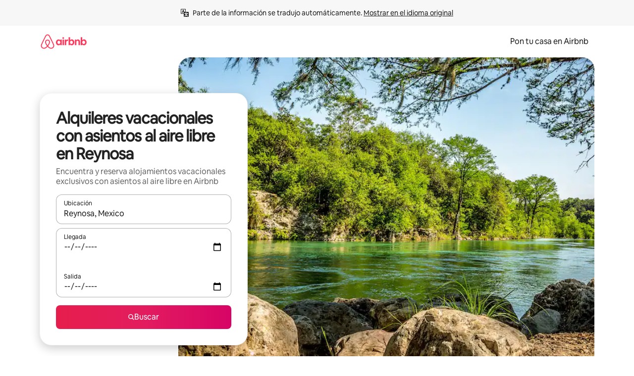

--- FILE ---
content_type: text/javascript
request_url: https://a0.muscache.com/airbnb/static/packages/web/common/57a4.286aff0d48.js
body_size: 105394
content:
__d(function(g,r,_i,a,_m,e,d){"use strict";var t,n="object"==typeof Reflect?Reflect:null,i=n&&"function"==typeof n.apply?n.apply:function(t,n,i){return Function.prototype.apply.call(t,n,i)};t=n&&"function"==typeof n.ownKeys?n.ownKeys:Object.getOwnPropertySymbols?function(t){return Object.getOwnPropertyNames(t).concat(Object.getOwnPropertySymbols(t))}:function(t){return Object.getOwnPropertyNames(t)};var o=Number.isNaN||function(t){return t!=t};function s(){s.init.call(this)}_m.exports=s,_m.exports.once=function(t,n){return new Promise(function(i,o){var s,u,f;function c(i){t.removeListener(n,v),o(i)}function v(){"function"==typeof t.removeListener&&t.removeListener("error",c),i([].slice.call(arguments))}L(t,n,v,{once:!0}),"error"!==n&&(s=t,u=c,f={once:!0},"function"==typeof s.on&&L(s,"error",u,f))})},s.EventEmitter=s,s.prototype._events=void 0,s.prototype._eventsCount=0,s.prototype._maxListeners=void 0;var u=10;function f(t){if("function"!=typeof t)throw TypeError('The "listener" argument must be of type Function. Received type '+typeof t)}function c(t){return void 0===t._maxListeners?s.defaultMaxListeners:t._maxListeners}function v(t,n,i,o){if(f(i),void 0===(u=t._events)?(u=t._events=Object.create(null),t._eventsCount=0):(void 0!==u.newListener&&(t.emit("newListener",n,i.listener?i.listener:i),u=t._events),v=u[n]),void 0===v)v=u[n]=i,++t._eventsCount;else if("function"==typeof v?v=u[n]=o?[i,v]:[v,i]:o?v.unshift(i):v.push(i),(s=c(t))>0&&v.length>s&&!v.warned){v.warned=!0;var s,u,v,p=Error("Possible EventEmitter memory leak detected. "+v.length+" "+String(n)+" listeners added. Use emitter.setMaxListeners() to increase limit");p.name="MaxListenersExceededWarning",p.emitter=t,p.type=n,p.count=v.length,console&&console.warn&&console.warn(p)}return t}function p(){if(!this.fired)return(this.target.removeListener(this.type,this.wrapFn),this.fired=!0,0==arguments.length)?this.listener.call(this.target):this.listener.apply(this.target,arguments)}function l(t,n,i){var o={fired:!1,wrapFn:void 0,target:t,type:n,listener:i},s=p.bind(o);return s.listener=i,o.wrapFn=s,s}function h(t,n,i){var o=t._events;if(void 0===o)return[];var s=o[n];return void 0===s?[]:"function"==typeof s?i?[s.listener||s]:[s]:i?function(t){for(var n=Array(t.length),i=0;i<n.length;++i)n[i]=t[i].listener||t[i];return n}(s):m(s,s.length)}function y(t){var n=this._events;if(void 0!==n){var i=n[t];if("function"==typeof i)return 1;if(void 0!==i)return i.length}return 0}function m(t,n){for(var i=Array(n),o=0;o<n;++o)i[o]=t[o];return i}function L(t,n,i,o){if("function"==typeof t.on)o.once?t.once(n,i):t.on(n,i);else if("function"==typeof t.addEventListener)t.addEventListener(n,function s(u){o.once&&t.removeEventListener(n,s),i(u)});else throw TypeError('The "emitter" argument must be of type EventEmitter. Received type '+typeof t)}Object.defineProperty(s,"defaultMaxListeners",{enumerable:!0,get:function(){return u},set:function(t){if("number"!=typeof t||t<0||o(t))throw RangeError('The value of "defaultMaxListeners" is out of range. It must be a non-negative number. Received '+t+".");u=t}}),s.init=function(){(void 0===this._events||this._events===Object.getPrototypeOf(this)._events)&&(this._events=Object.create(null),this._eventsCount=0),this._maxListeners=this._maxListeners||void 0},s.prototype.setMaxListeners=function(t){if("number"!=typeof t||t<0||o(t))throw RangeError('The value of "n" is out of range. It must be a non-negative number. Received '+t+".");return this._maxListeners=t,this},s.prototype.getMaxListeners=function(){return c(this)},s.prototype.emit=function(t){for(var n=[],o=1;o<arguments.length;o++)n.push(arguments[o]);var s="error"===t,u=this._events;if(void 0!==u)s=s&&void 0===u.error;else if(!s)return!1;if(s){if(n.length>0&&(f=n[0]),f instanceof Error)throw f;var f,c=Error("Unhandled error."+(f?" ("+f.message+")":""));throw c.context=f,c}var v=u[t];if(void 0===v)return!1;if("function"==typeof v)i(v,this,n);else for(var p=v.length,l=m(v,p),o=0;o<p;++o)i(l[o],this,n);return!0},s.prototype.addListener=function(t,n){return v(this,t,n,!1)},s.prototype.on=s.prototype.addListener,s.prototype.prependListener=function(t,n){return v(this,t,n,!0)},s.prototype.once=function(t,n){return f(n),this.on(t,l(this,t,n)),this},s.prototype.prependOnceListener=function(t,n){return f(n),this.prependListener(t,l(this,t,n)),this},s.prototype.removeListener=function(t,n){var i,o,s,u,c;if(f(n),void 0===(o=this._events)||void 0===(i=o[t]))return this;if(i===n||i.listener===n)0==--this._eventsCount?this._events=Object.create(null):(delete o[t],o.removeListener&&this.emit("removeListener",t,i.listener||n));else if("function"!=typeof i){for(s=-1,u=i.length-1;u>=0;u--)if(i[u]===n||i[u].listener===n){c=i[u].listener,s=u;break}if(s<0)return this;0===s?i.shift():function(t,n){for(;n+1<t.length;n++)t[n]=t[n+1];t.pop()}(i,s),1===i.length&&(o[t]=i[0]),void 0!==o.removeListener&&this.emit("removeListener",t,c||n)}return this},s.prototype.off=s.prototype.removeListener,s.prototype.removeAllListeners=function(t){var n,i,o;if(void 0===(i=this._events))return this;if(void 0===i.removeListener)return 0==arguments.length?(this._events=Object.create(null),this._eventsCount=0):void 0!==i[t]&&(0==--this._eventsCount?this._events=Object.create(null):delete i[t]),this;if(0==arguments.length){var s,u=Object.keys(i);for(o=0;o<u.length;++o)"removeListener"!==(s=u[o])&&this.removeAllListeners(s);return this.removeAllListeners("removeListener"),this._events=Object.create(null),this._eventsCount=0,this}if("function"==typeof(n=i[t]))this.removeListener(t,n);else if(void 0!==n)for(o=n.length-1;o>=0;o--)this.removeListener(t,n[o]);return this},s.prototype.listeners=function(t){return h(this,t,!0)},s.prototype.rawListeners=function(t){return h(this,t,!1)},s.listenerCount=function(t,n){return"function"==typeof t.listenerCount?t.listenerCount(n):y.call(t,n)},s.prototype.listenerCount=y,s.prototype.eventNames=function(){return this._eventsCount>0?t(this._events):[]}},"002a46",[]);
__d(function(g,r,i,a,m,e,d){"use strict";var n=r(d[0]).default;Object.defineProperty(e,"__esModule",{value:!0}),e.default=function({key:n,hasConsent:c,isInternalOnly:f}){100*Math.random()<o.SAMPLE_RATE||(function({key:n,hasConsent:o,counterMap:l,isInternalOnly:s}){if(!window.navigator||!window.navigator.sendBeacon)return;let u=(0,t.default)(n);u in l||(l[u]={}),null!==o&&(l[u][`${o}`]=void 0===l[u][`${o}`]?1:l[u][`${o}`]+=1),s&&(l[u].isInternalOnly=void 0===l[u].isInternalOnly?1:l[u].isInternalOnly+=1)}({key:n,hasConsent:c,isInternalOnly:f,counterMap:u}),0!==Object.keys(u).length&&(s||(s=window.setTimeout(()=>{var n;let t,o;(0,l.default)((t={type:"distribution",metric:"frontend.cookie.consent"},o=[],Object.keys(n=u).forEach(l=>{let{true:s,false:u,isInternalOnly:c}=n[l];s>0&&o.push({...t,value:s,tags:[`key:${l}`,"has_consent:1"]}),u>0&&o.push({...t,value:u,tags:[`key:${l}`,"has_consent:0"]}),c>0&&o.push({...t,value:c,tags:[`key:${l}`,"is_internal_only:1"]})}),o)),u={},s=0},window.location.hostname.endsWith("airbnb.tools")?3e4:o.LOGGING_DEBOUNCE_MS))))};var t=n(r(d[1])),o=r(d[2]),l=n(r(d[3]));let s=0,u={}},"0058f6",["ba7a76","65cdce","973ca3","130c13"]);
__d(function(g,r,i,a,m,e,d){"use strict";Object.defineProperty(e,"__esModule",{value:!0}),e.isBrowserInitialized=function(){return t},e.setIsBrowserInitialized=function(n){t=n};let t=!1},"00d7e5",[]);
__d(function(g,r,i,a,m,e,d){"use strict";Object.defineProperty(e,"__esModule",{value:!0}),e.isPageControlledByServiceWorker=function(){return"serviceWorker"in window.navigator&&!!window.navigator.serviceWorker.controller}},"021d0c",[]);
__d(function(g,r,i,a,m,e,d){"use strict";var t=r(d[0]).default;Object.defineProperty(e,"__esModule",{value:!0}),e.default=function({callsiteSampleRate:t,config:f=o.default,errorMessage:p,errorName:u,handled:v,severity:c}){let y=t??s(f.error.messages,p)??s(f.error.names,u);if(void 0===y){let{app:t,controller:o,environment:n}=(0,l.getStandardizedTrackingContext)();y=s(f.hyperloop.apps,t)??s(f.hyperloop.loops,o)??s(f.environments,n)}"number"!=typeof y&&(y="error"===c&&!0===v?.01:f.severity[c]),(!isFinite(y)||y>1||y<0)&&(console.error(`invalid sampleRate of ${y}; falling back to default`),y=f.severity[c]);let _=!0,b={};return Math.random()<=y?b={[n]:String(y)}:_=!1,{shouldReport:_,sampleTags:b}},e.sampleTagName=void 0;var o=t(r(d[1])),l=r(d[2]);let n=e.sampleTagName="sampleRate",s=(t,o)=>{if(void 0!==o){for(let{target:l,sampleRate:n}of t)if("string"==typeof l?l===o:l.test(o))return n}}},"0243a2",["ba7a76","8a04e9","7a1430"]);
__d(function(g,r,i,a,m,e,d){"use strict";var t=r(d[0]).default;Object.defineProperty(e,"__esModule",{value:!0}),e.default=function(t,c){t("trebuchets",{values:Object.entries(c??u.default.get("trebuchet")??{}).map(([t,u])=>`${t}:${u}`)})};var u=t(r(d[1]))},"043a03",["ba7a76","ef2bc3"]);
__d(function(g,r,i,a,m,e,d){"use strict";var t=r(d[0]).default;Object.defineProperty(e,"__esModule",{value:!0}),e.default=void 0,e.default=t(r(d[1])).default},"06a99e",["ba7a76","6785b8"]);
__d(function(g,r,i,a,m,e,d){"use strict";var t=r(d[0]).default;Object.defineProperty(e,"__esModule",{value:!0}),e.default=function(t){t("airparams",{values:Object.entries(f.default[u.GET_AIRPARAMS_FOR_DEBUGGING]()).flatMap(([t,{value:u,accessed:f}])=>f?`${t}:${u}`:[])})};var u=r(d[1]),f=t(r(d[2]))},"07cee3",["ba7a76","b0b4c0","dcc72a"]);
__d(function(g,r,i,a,m,e,d){"use strict";Object.defineProperty(e,"__esModule",{value:!0});var n=e.UniversalComponentActionEvent={defaultProps:{schema:"com.airbnb.jitney.event.logging.Universal:UniversalComponentActionEvent:2.0.0",event_name:"universal_component_action"},propTypes:{}};n.fullyQualifiedName="Universal.v2.UniversalComponentActionEvent",e.UniversalComponentActionEventEvent=function(t){return{eventData:t,eventDataSchema:n}}},"08dcd9",[]);
__d(function(g,r,i,a,m,e,d){"use strict";var t=r(d[0]).default;Object.defineProperty(e,"__esModule",{value:!0}),e.default=function(t){if(!t)return"";let{domain:u}=(0,l.default)(t),_=u.match(f);if(null===_||3!==_.length)return"";let[,A]=_;return A};var u=t(r(d[1])),_=r(d[2]),l=t(r(d[3]));let A=[(0,u.default)(_.CHINA_BASE_DOMAIN_OUTDATED),(0,u.default)(_.DEFAULT_BASE_DOMAIN),(0,u.default)(_.LUXURY_RETREATS_BASE_DOMAIN),(0,u.default)(_.LUXURY_RETREATS_BETA_BASE_DOMAIN)],f=RegExp(`(${A.join("|")})\\.(.*)`)},"0966f6",["ba7a76","f708ca","4c5cfb","9056cc"]);
__d(function(g,r,i,a,m,e,d){"use strict";Object.defineProperty(e,"__esModule",{value:!0});var n=e.CoreFoundationTmpDebugEvent={defaultProps:{schema:"com.airbnb.jitney.event.logging.CoreFoundation:CoreFoundationTmpDebugEvent:1.0.0",event_name:"corefoundation_tmp_debug"},propTypes:{}};n.fullyQualifiedName="CoreFoundation.v1.CoreFoundationTmpDebugEvent",e.CoreFoundationTmpDebugEventEvent=function(o){return{eventData:o,eventDataSchema:n}}},"098977",[]);
__d(function(g,r,i,a,m,_e,d){"use strict";var e=r(d[0]).default;Object.defineProperty(_e,"__esModule",{value:!0}),_e.default=void 0;var t=e(r(d[1])),o=e(r(d[2])),s=r(d[3]);_e.default=class{constructor(e={}){this._logger=void 0,this.initialized=void 0,this.initializers=void 0,this.options=void 0,this.options=e,this.initialized=!1,this.initializers=[],e.logger&&this.setLogger(e.logger)}setLogger(e){this._logger=new o.default(e)}getLogger(){if(null==this._logger)throw Error("[tracking-js] Please provide a logger config, either in the constructor or using `setLogger()`.");return this._logger}init(e={}){s.startupCalibratedTimestamp.calibrate(),this.options=Object.assign(this.options,e),this.initializers.forEach(e=>e(this.options)),this.initialized=!0,this.initializers=[],this.addInitHook(()=>this.getLogger().flushEventQueue())}addInitHook(e){this.initialized?e(this.options):this.initializers.push(e)}setUiRef(e,o){(0,t.default)("uiReferrer",e),o&&(window.location.href=o.getAttribute("href"))}getUiRef(){let e=(0,t.default)("uiReferrer");return e&&(0,t.default)("uiReferrer",null),e}clearContext(){this.getLogger().clearContext()}addContext(e){this.getLogger().addContext(e)}addDefaultContext(){this.getLogger().addDefaultContext()}onPageURIChange(e){this.getLogger().onPageURIChange(e)}setCookieReader(e){this.getLogger().setCookieReader(e)}logEvent(e){this.getLogger().logEvent(e)}deprecatedLogAirEvent(e){this.getLogger().logEvent(e)}logJitneyEvent(e){this.getLogger().logJitneyEvent(e)}queueEvent(e){this.getLogger().queueEvent(e)}queueJitneyEvent(e){this.getLogger().queueJitneyEvent(e)}setImpressionMetadata(e){this.getLogger().setImpressionMetadata(e)}logDebugEvent(e){this.getLogger().logEphemeralDebugEvent(e)}logUniversalSessionStartEvent(e,t=null){return this.getLogger().logUniversalSessionStartEvent(e,t)}logUniversalSessionStartEventFromServerData({eventDataSchema:e,eventData:t}){return this.getLogger().logUniversalSessionStartEvent({schema:e,event_data:t})}logUniversalSessionEndEvent(e){return this.getLogger().logUniversalSessionEndEvent(e)}}},"09926a",["ba7a76","1f339e","3ba660","96e51a"]);
__d(function(g,r,i,a,m,e,d){"use strict";var s=r(d[0]).default,o=r(d[1]),t=r(d[2]),f=s(r(d[3]));t.KeyframeEffect.extend({name:"scale",transforms:{from:f.dimensionUnitless,to:f.dimensionUnitless},reverse:s=>({from:s.to,to:s.from}),keyframes:(0,o.keyframes)()`
  from {
    scale: ${"from"};
  }
  to {
    scale: ${"to"};
  }`})},"09d06e",["45f788","0e0a50","145d72","6029b1"]);
__d(function(g,r,i,a,m,e,d){"use strict";Object.defineProperty(e,"__esModule",{value:!0}),e.createBrowserMetricReporter=function(o){let t=null===o.tier?"":o.tier,u={environment:"browser",tier:t,loop:null===o.loop?"":o.loop,kube_namespace:null===o.kube_namespace?"":o.kube_namespace};return{increment:(o,t,c)=>{(0,n.airdogCount)(o,t,{...u,...c})},now:window.performance.now.bind(window.performance)}};var n=r(d[0])},"09f3f6",["3e4681"]);
__d(function(g,r,i,a,m,e,d){"use strict";Object.defineProperty(e,"__esModule",{value:!0}),e.nextTask=function(t){return new Promise(n=>setTimeout(()=>n(t)))}},"0ad034",[]);
__d(function(g,r,i,a,m,e,d){"use strict";Object.defineProperty(e,"__esModule",{value:!0}),e.GET_DATA_FOR_BOOTSTRAP=void 0,e.GET_DATA_FOR_BOOTSTRAP=Symbol.for("flagger feature and trebuchet assignments for bootstrap")},"0ba630",[]);
__d(function(g,r,i,a,m,e,d){"use strict";var t=r(d[0]).default;Object.defineProperty(e,"__esModule",{value:!0}),e.default=void 0;var s=r(d[1]),u=t(r(d[2]));class l extends u.default{withUserId(t){return this.withSubjects(t?{user:t}:{})}withSubjects(t){let n=t.user?()=>t.user:null,o=t.visitor?()=>t.visitor:null,c=t.listing?()=>t.listing:null,v=t.business_entity?()=>t.business_entity:null,f=t.identity?()=>t.identity:null,h=new l(this.EXPERIMENTS,{user:t.user===s.CURRENT_USER?u.defaultSubjectIdHash.user:n,visitor:t.visitor===s.CURRENT_VISITOR?u.defaultSubjectIdHash.visitor:o,identity:f,listing:c,business_entity:v});return h.duplicated=!0,h.setLogger(this.logTreatment),h}}e.default=new l},"0d1fd2",["45f788","242d3c","d75b38"]);
__d(function(g,r,_i,a,m,e,d){"use strict";var t=r(d[0]).default;Object.defineProperty(e,"__esModule",{value:!0}),e.keyframes=function(){return function(t,...n){return function(){let{name:s,defaults:f,transforms:i}=this.builder||{defaults:{}},o=[`@keyframes ${s} {`,t[0]];return n.forEach((n,c)=>{let h=(i||{})[n],l=String("function"==typeof h?h(f[n],f):f[n]);n.startsWith("keyframe_")?o.push(l):o.push(u.cssVar(l,`${s}_${n}`)),o.push(t[c+1])}),o.push("\n}"),o.join("")}}};var u=t(r(d[1]))},"0e0a50",["45f788","6029b1"]);
__d(function(g,r,i,a,m,e,d){"use strict";var t=r(d[0]).default;Object.defineProperty(e,"__esModule",{value:!0}),e.default=void 0;var u=t(r(d[1])),n=t(r(d[2])),l=t(r(d[3]));class s extends n.default{constructor(){super()}findTreatment(t,u){return super.findTreatment(t,u)}isTrebuchetLaunched(t){return super.isTrebuchetLaunched((0,l.default)(t))}getAirParamField(t){return super.getAirParamField((0,u.default)(t))}peekAirParamField(t){return super.peekAirParamField((0,u.default)(t))}}e.default=s},"0fd89f",["ba7a76","84ad93","7e6ed7","2c6bf9"]);
__d(function(g,_r,_i,a,m,_e,d){"use strict";function e(t){return(e="function"==typeof Symbol&&"symbol"==typeof Symbol.iterator?function(e){return typeof e}:function(e){return e&&"function"==typeof Symbol&&e.constructor===Symbol&&e!==Symbol.prototype?"symbol":typeof e})(t)}function t(e,t){var n=Object.keys(e);if(Object.getOwnPropertySymbols){var r=Object.getOwnPropertySymbols(e);t&&(r=r.filter(function(t){return Object.getOwnPropertyDescriptor(e,t).enumerable})),n.push.apply(n,r)}return n}function n(e){for(var n=1;n<arguments.length;n++){var o=null!=arguments[n]?arguments[n]:{};n%2?t(Object(o),!0).forEach(function(t){r(e,t,o[t])}):Object.getOwnPropertyDescriptors?Object.defineProperties(e,Object.getOwnPropertyDescriptors(o)):t(Object(o)).forEach(function(t){Object.defineProperty(e,t,Object.getOwnPropertyDescriptor(o,t))})}return e}function r(t,n,r){var o;return(o=function(t,n){if("object"!=e(t)||!t)return t;var r=t[Symbol.toPrimitive];if(void 0!==r){var o=r.call(t,n||"default");if("object"!=e(o))return o;throw TypeError("@@toPrimitive must return a primitive value.")}return("string"===n?String:Number)(t)}(n,"string"),(n="symbol"==e(o)?o:o+"")in t)?Object.defineProperty(t,n,{value:r,enumerable:!0,configurable:!0,writable:!0}):t[n]=r,t}Object.defineProperty(_e,"__esModule",{value:!0}),_e.default=void 0;var o=new Map,i=new Map,c="Intl"in window,u=window.navigator&&window.navigator.userAgent.indexOf("TBS/")>0,s="function"==typeof Intl.NumberFormat.prototype.formatToParts&&!u;_e.default=function(){function e(){var e=arguments.length>0&&void 0!==arguments[0]?arguments[0]:{};this.init(e)}var t=e.prototype;return t.init=function(e){this.options=n(n({},e),{},{currencies:(e.currencies||[]).reduce(function(e,t){return n(n({},e),{},r({},t.code,t))},[])})},t.locale=function(){return this.options.locale||"en"},t.language=function(){return this.options.language||"en"},t.base_direction=function(){return this.options.base_direction||"ltr"},t.country=function(){return this.options.country},t.tld_country=function(){return this.options.tld_country},t.current_locale_name=function(){return this.options.current_locale_name||"English"},t.languages=function(){return this.options.languages||[]},t.request_host=function(){return this.options.request_host},t.currencies=function(){return Object.keys(this.options.currencies||{})},t.symbolForCurrency=function(e){var t=this.currencyOptions(e);return t?t.unicode_symbol||t.symbol:e},t.currencySymbolPosition=function(e){var t,n=this.currencyOptions(e),r=n&&n.position,o=this.locale();return"after"===r?t="after":"special"===r?"EUR"===e&&(t=-1!==["fr","de","it","es"].indexOf(o)?"after":"before"):t="before",t},t.spaceBetweenPriceAndSymbol=function(e){var t=this.currencyOptions(e);return!!(t&&t.space_between_price_and_symbol)},t.hideCodeIfSymbolShown=function(e){var t=this.currencyOptions(e);return!!(t&&t.hide_code_if_symbol_shown)},t.currencyOptions=function(e){if(!this.options.currencies)return null;var t=this.options.currencies[e];return t||null},t.priceString=function(e){var t=arguments.length>1&&void 0!==arguments[1]?arguments[1]:"USD",n=arguments.length>2&&void 0!==arguments[2]?arguments[2]:{},r=e,u="",l=this.locale(),f=[r,l,t,n.code,n.thousandsDelimiter,n.span].join("!"),y=o.get(f);if(void 0!==y)return o.delete(f),o.set(f,y),y;"number"==typeof r&&r<0&&(r*=-1,u+="-");var p=this.currencyOptions(t),b=this.symbolForCurrency(t);if("number"==typeof r){var h="ar"===l?"ar-u-nu-latn":l;if(c&&s){var v=Number.isInteger(r),_=!!n.thousandsDelimiter,O=[h,v&&"whole",_&&"showThousands"].filter(function(e){return!!e}).join("-"),w=i.get(O);w||(w=new Intl.NumberFormat(h,{style:"currency",currency:t,useGrouping:_,minimumFractionDigits:v?0:void 0}),i.set(O,w)),r=w.formatToParts(r).filter(function(e){return"currency"!==e.type}).map(function(e){return e.value}).join("")}else if(n.thousandsDelimiter)if(c){var j=i.get(h);j||(j=new Intl.NumberFormat(h),i.set(h,j)),r=j.format(r)}else r=r.toLocaleString(h)}var S="before"===this.currencySymbolPosition(t),P=this.spaceBetweenPriceAndSymbol(t)?" ":"";return n.span?S?u+='<span class="currency_symbol symbol before">'.concat(b,"</span>").concat(P).concat(r):u+="".concat(r).concat(P,'<span class="currency_symbol symbol after">').concat(b,"</span>"):S?u+=[b,r].join(P):u+=[r,b].join(P),!this.hideCodeIfSymbolShown(t)&&(!0===n.code||!1!==n.code&&p&&p.show_currency_explicitly)&&(n.span?u+=' <span class="currency_symbol code after">'.concat(t,"</span>"):u+=" ".concat(t)),"rtl"===this.base_direction()&&(u="\u200E".concat(u,"\u200E")),o.set(f,u),o.size>200&&o.delete(o.keys().next().value),u},e}()},"100b77",[]);
__d(function(g,r,i,a,m,e,d){"use strict";var l=r(d[0]).default;Object.defineProperty(e,"__esModule",{value:!0}),e.default=function(l){let n=(0,t.default)(l);return[void 0,null].includes(n)?null:((0,u.setItem)(l,n),(0,t.default)(l,null),n)};var t=l(r(d[1])),u=r(d[2])},"119148",["ba7a76","1f339e","d98eb7"]);
__d(function(g,r,i,a,m,e,d){"use strict";Object.defineProperty(e,"__esModule",{value:!0}),e.default=function(t){let o="/tracking/airdog",n=`https://www.airbnb.com${o}`,c="https:"===window.location.protocol.toLowerCase()?o:n,s=JSON.stringify(t);window.navigator.sendBeacon(c,s)}},"130c13",[]);
__d(function(g,r,i,a,m,e,d){"use strict";var t=r(d[0]).default,s=r(d[1]).default;Object.defineProperty(e,"__esModule",{value:!0});var n={};function o(){let t=r(d[2]);return o=function(){return t},t}e.default=void 0;var u=s(r(d[3])),l=r(d[4]),c=r(d[5]),p=r(d[6]),f=r(d[7]),y=t(r(d[8]));Object.keys(y).forEach(function(t){"default"===t||"__esModule"===t||Object.prototype.hasOwnProperty.call(n,t)||t in e&&e[t]===y[t]||Object.defineProperty(e,t,{enumerable:!0,get:function(){return y[t]}})});var T=r(d[9]),b=r(d[10]);Object.keys(b).forEach(function(t){"default"===t||"__esModule"===t||Object.prototype.hasOwnProperty.call(n,t)||t in e&&e[t]===b[t]||Object.defineProperty(e,t,{enumerable:!0,get:function(){return b[t]}})});var v=r(d[11]);Object.keys(v).forEach(function(t){"default"===t||"__esModule"===t||Object.prototype.hasOwnProperty.call(n,t)||t in e&&e[t]===v[t]||Object.defineProperty(e,t,{enumerable:!0,get:function(){return v[t]}})});let O="/tracking/jitney/logging/messages";async function w(t,s=0,{useSendBeacon:n=!1,useCompression:f=!1}={}){let y=(Array.isArray(t)?t:[t]).filter(p.isJitneyEvent).map(t=>({...t,uuid:t.uuid||(0,o().v4)()}));if(0===y.length)return Promise.resolve();let b=JSON.stringify(y);return n&&window.navigator&&window.navigator.sendBeacon?window.navigator.sendBeacon(O,b)?Promise.resolve():Promise.reject():new Promise((n,o)=>{let p,v=new XMLHttpRequest;v.open("POST",O),v.setRequestHeader("Content-type","application/json"),f&&v.setRequestHeader("X-Encode-With","gzip"),v.onload=()=>{if(v.status>=200&&v.status<=204||1223===v.status){let t=v.getResponseHeader("X-Server-Request-Time"),s=v.getResponseHeader("X-Server-Response-Time"),o=(0,T.getNowTimestampMs)();if(c.httpCorrectedTimestamp.isEnabled()&&null!=t&&null!=s){let n=Number(t),u=Number(s);l.scheduler.postTask(()=>{c.httpCorrectedTimestamp.processResponse(p,o,n,u)},{priority:"background"})}n()}else o(new u.default("Tracking request returned an error status",{status:v.status,statusText:v.statusText,responseText:v.responseText,readyState:v.readyState,responseJSON:null}))},v.onerror=()=>{0===v.status&&f&&n(w(t,s,{useSendBeacon:!1,useCompression:!1})),o(new u.default("Tracking request failed",{status:v.status,statusText:v.statusText,responseText:v.responseText,readyState:v.readyState,responseJSON:null}))},v.timeout=1e4,v.ontimeout=()=>{if(s>=3)o(Error("Tracking request timed out after 10000ms and 3 retries"));else{let t=s+1;w(y.map(s=>({...s,event_data:{...s.event_data??{},trackingjs_retry_count:t}})),t).then(n).catch(o)}},p=(0,T.getNowTimestampMs)(),v.send(b)})}let h=new y.default({logger:{request:w}});c.httpCorrectedTimestamp.setLogger(h),f.startupCalibratedTimestamp.setLogger(h),e.default=h},"132dd5",["45f788","ba7a76","305dd5","2d0870","a2c93f","c3348c","fd65b3","96e51a","09926a","43e1a1","3ba660","288002"]);
__d(function(g,r,i,a,m,e,d){"use strict";var o=r(d[0]).default;Object.defineProperty(e,"__esModule",{value:!0}),e.setCookieSync=e.sessionStorageSetItem=e.sessionStorageGetItem=e.nextGetCookieSync=e.localStorageSetItem=e.localStorageRemoveItem=e.localStorageGetItem=e.getCookieSync=e.getCookieAsync=e.deleteCookieAsync=void 0;var t=o(r(d[1])),s=o(r(d[2]));e.nextGetCookieSync=t.nextGetCookieSync,e.deleteCookieAsync=t.deleteCookieAsync,e.getCookieSync=t.getCookieSync,e.setCookieSync=t.setCookieSync,e.getCookieAsync=t.getCookieAsync,t.setCookieAsync,t.nextSetCookieSync,t.nextGetCookieAsync,t.nextSetCookieAsync,t.getRequestCookieSync,t.setRequestCookieSync,t.setResponseCookieSync,t.deleteRequestCookieSync,t.deleteResponseCookieSync,t.nextGetRequestCookieSync,t.nextSetRequestCookieSync,e.localStorageSetItem=s.localStorageSetItem,e.localStorageGetItem=s.localStorageGetItem,e.localStorageRemoveItem=s.localStorageRemoveItem,s.localStorageSetItemAsync,s.localStorageGetItemAsync,s.localStorageRemoveItemAsync,e.sessionStorageSetItem=s.sessionStorageSetItem,e.sessionStorageGetItem=s.sessionStorageGetItem,s.sessionStorageRemoveItem,s.sessionStorageSetItemAsync,s.sessionStorageGetItemAsync,s.sessionStorageRemoveItemAsync},"13babd",["45f788","cb35ad","7fde72"]);
__d(function(g,r,i,a,m,e,d){"use strict";var t=r(d[0]).default;Object.defineProperty(e,"__esModule",{value:!0}),e.KeyframeEffect=void 0;var s=t(r(d[1]));class n{get animation(){return s.animation({name:this.builder.name,defaults:this.builder.defaults,parent:this.builder.parent})}constructor(t){this.builder=void 0,this.keyframes=void 0,this.builder={defaults:t.defaults||{},keyframeCreator:t.keyframes,name:t.name,parent:t.parent,reverse:t.reverse,transforms:{...s.transformDefaults,...t.transforms}},this.keyframes=this.generateKeyframes(t.defaults||{})}generateKeyframes(t){return this.builder.keyframeCreator.apply(this,[t])}static extend(t){return new n(t)}apply(t){let n=this.extend({defaults:t,name:t.name||this.builder.name}),{animation:f,keyframes:u}=n,{defaults:l,name:o}=n.builder,h=`transform-origin: ${s.cssVar(l["transform-origin"],`${o}_transform-origin`)};`;return`${u}
animation: ${f};
${h}
`}effect(t){return{effect:this,...t}}customize(t){let n=new Map;return Object.entries(t).forEach(([s,f])=>{s.startsWith("keyframe_")||"name"===s||n.set(`--${this.builder.name}_${s}`,this.builder.transforms[s]?.(f,t)||f)}),s.customize(n)}extend(t){let s={...this.builder.defaults,...t.defaults};return new n({name:t.name||this.builder.name,defaults:s,keyframes:t.keyframes||this.builder.keyframeCreator,parent:t.parent||this.builder.parent,transforms:{...this.builder.transforms,...t.transforms}})}}e.KeyframeEffect=n},"145d72",["45f788","6029b1"]);
__d(function(g,r,i,a,m,e,d){"use strict";Object.defineProperty(e,"__esModule",{value:!0}),e.CLEAR=void 0,e.CLEAR=Symbol.for("clear")},"14b899",[]);
__d(function(g,r,i,a,m,e,d){"use strict";(0,r(d[0]).default)(r(d[1])),r(d[2])},"14ea67",["ba7a76","40edfb","6d1c1a"]);
__d(function(g,r,i,a,m,e,d){"use strict";Object.defineProperty(e,"__esModule",{value:!0});var n=e.UniversalComponentImpressionEvent={defaultProps:{schema:"com.airbnb.jitney.event.logging.Universal:UniversalComponentImpressionEvent:2.0.0",event_name:"universal_component_impression"},propTypes:{}};n.fullyQualifiedName="Universal.v2.UniversalComponentImpressionEvent",e.UniversalComponentImpressionEventEvent=function(t){return{eventData:t,eventDataSchema:n}}},"15a5fe",[]);
__d(function(g,r,_i,a,m,e,d){"use strict";var t=r(d[0]),o=Object.prototype.hasOwnProperty,i=Array.isArray,n={allowDots:!1,allowEmptyArrays:!1,allowPrototypes:!1,allowSparse:!1,arrayLimit:20,charset:"utf-8",charsetSentinel:!1,comma:!1,decodeDotInKeys:!1,decoder:t.decode,delimiter:"&",depth:5,duplicates:"combine",ignoreQueryPrefix:!1,interpretNumericEntities:!1,parameterLimit:1e3,parseArrays:!0,plainObjects:!1,strictDepth:!1,strictNullHandling:!1,throwOnLimitExceeded:!1},l=function(t,o,i){if(t&&"string"==typeof t&&o.comma&&t.indexOf(",")>-1)return t.split(",");if(o.throwOnLimitExceeded&&i>=o.arrayLimit)throw RangeError("Array limit exceeded. Only "+o.arrayLimit+" element"+(1===o.arrayLimit?"":"s")+" allowed in an array.");return t},s=function(s,c){var p={__proto__:null},y=c.ignoreQueryPrefix?s.replace(/^\?/,""):s;y=y.replace(/%5B/gi,"[").replace(/%5D/gi,"]");var f=c.parameterLimit===1/0?void 0:c.parameterLimit,u=y.split(c.delimiter,c.throwOnLimitExceeded?f+1:f);if(c.throwOnLimitExceeded&&u.length>f)throw RangeError("Parameter limit exceeded. Only "+f+" parameter"+(1===f?"":"s")+" allowed.");var h=-1,w=c.charset;if(c.charsetSentinel)for(b=0;b<u.length;++b)0===u[b].indexOf("utf8=")&&("utf8=%E2%9C%93"===u[b]?w="utf-8":"utf8=%26%2310003%3B"===u[b]&&(w="iso-8859-1"),h=b,b=u.length);for(b=0;b<u.length;++b)if(b!==h){var b,E,O,v=u[b],x=v.indexOf("]="),L=-1===x?v.indexOf("="):x+1;-1===L?(E=c.decoder(v,n.decoder,w,"key"),O=c.strictNullHandling?null:""):(E=c.decoder(v.slice(0,L),n.decoder,w,"key"),O=t.maybeMap(l(v.slice(L+1),c,i(p[E])?p[E].length:0),function(t){return c.decoder(t,n.decoder,w,"value")})),O&&c.interpretNumericEntities&&"iso-8859-1"===w&&(O=String(O).replace(/&#(\d+);/g,function(t,o){return String.fromCharCode(parseInt(o,10))})),v.indexOf("[]=")>-1&&(O=i(O)?[O]:O);var D=o.call(p,E);D&&"combine"===c.duplicates?p[E]=t.combine(p[E],O):D&&"last"!==c.duplicates||(p[E]=O)}return p},c=function(o,i,n,s){var c=0;if(o.length>0&&"[]"===o[o.length-1]){var p=o.slice(0,-1).join("");c=Array.isArray(i)&&i[p]?i[p].length:0}for(var y=s?i:l(i,n,c),f=o.length-1;f>=0;--f){var u,h=o[f];if("[]"===h&&n.parseArrays)u=n.allowEmptyArrays&&(""===y||n.strictNullHandling&&null===y)?[]:t.combine([],y);else{u=n.plainObjects?{__proto__:null}:{};var w="["===h.charAt(0)&&"]"===h.charAt(h.length-1)?h.slice(1,-1):h,b=n.decodeDotInKeys?w.replace(/%2E/g,"."):w,E=parseInt(b,10);n.parseArrays||""!==b?!isNaN(E)&&h!==b&&String(E)===b&&E>=0&&n.parseArrays&&E<=n.arrayLimit?(u=[])[E]=y:"__proto__"!==b&&(u[b]=y):u={0:y}}y=u}return y},p=function(t,i,n,l){if(t){var s=n.allowDots?t.replace(/\.([^.[]+)/g,"[$1]"):t,p=/(\[[^[\]]*])/g,y=n.depth>0&&/(\[[^[\]]*])/.exec(s),f=y?s.slice(0,y.index):s,u=[];if(f){if(!n.plainObjects&&o.call(Object.prototype,f)&&!n.allowPrototypes)return;u.push(f)}for(var h=0;n.depth>0&&null!==(y=p.exec(s))&&h<n.depth;){if(h+=1,!n.plainObjects&&o.call(Object.prototype,y[1].slice(1,-1))&&!n.allowPrototypes)return;u.push(y[1])}if(y){if(!0===n.strictDepth)throw RangeError("Input depth exceeded depth option of "+n.depth+" and strictDepth is true");u.push("["+s.slice(y.index)+"]")}return c(u,i,n,l)}},y=function(o){if(!o)return n;if(void 0!==o.allowEmptyArrays&&"boolean"!=typeof o.allowEmptyArrays)throw TypeError("`allowEmptyArrays` option can only be `true` or `false`, when provided");if(void 0!==o.decodeDotInKeys&&"boolean"!=typeof o.decodeDotInKeys)throw TypeError("`decodeDotInKeys` option can only be `true` or `false`, when provided");if(null!==o.decoder&&void 0!==o.decoder&&"function"!=typeof o.decoder)throw TypeError("Decoder has to be a function.");if(void 0!==o.charset&&"utf-8"!==o.charset&&"iso-8859-1"!==o.charset)throw TypeError("The charset option must be either utf-8, iso-8859-1, or undefined");if(void 0!==o.throwOnLimitExceeded&&"boolean"!=typeof o.throwOnLimitExceeded)throw TypeError("`throwOnLimitExceeded` option must be a boolean");var i=void 0===o.charset?n.charset:o.charset,l=void 0===o.duplicates?n.duplicates:o.duplicates;if("combine"!==l&&"first"!==l&&"last"!==l)throw TypeError("The duplicates option must be either combine, first, or last");return{allowDots:void 0===o.allowDots?!0===o.decodeDotInKeys||n.allowDots:!!o.allowDots,allowEmptyArrays:"boolean"==typeof o.allowEmptyArrays?!!o.allowEmptyArrays:n.allowEmptyArrays,allowPrototypes:"boolean"==typeof o.allowPrototypes?o.allowPrototypes:n.allowPrototypes,allowSparse:"boolean"==typeof o.allowSparse?o.allowSparse:n.allowSparse,arrayLimit:"number"==typeof o.arrayLimit?o.arrayLimit:n.arrayLimit,charset:i,charsetSentinel:"boolean"==typeof o.charsetSentinel?o.charsetSentinel:n.charsetSentinel,comma:"boolean"==typeof o.comma?o.comma:n.comma,decodeDotInKeys:"boolean"==typeof o.decodeDotInKeys?o.decodeDotInKeys:n.decodeDotInKeys,decoder:"function"==typeof o.decoder?o.decoder:n.decoder,delimiter:"string"==typeof o.delimiter||t.isRegExp(o.delimiter)?o.delimiter:n.delimiter,depth:"number"==typeof o.depth||!1===o.depth?+o.depth:n.depth,duplicates:l,ignoreQueryPrefix:!0===o.ignoreQueryPrefix,interpretNumericEntities:"boolean"==typeof o.interpretNumericEntities?o.interpretNumericEntities:n.interpretNumericEntities,parameterLimit:"number"==typeof o.parameterLimit?o.parameterLimit:n.parameterLimit,parseArrays:!1!==o.parseArrays,plainObjects:"boolean"==typeof o.plainObjects?o.plainObjects:n.plainObjects,strictDepth:"boolean"==typeof o.strictDepth?!!o.strictDepth:n.strictDepth,strictNullHandling:"boolean"==typeof o.strictNullHandling?o.strictNullHandling:n.strictNullHandling,throwOnLimitExceeded:"boolean"==typeof o.throwOnLimitExceeded&&o.throwOnLimitExceeded}};m.exports=function(o,i){var n=y(i);if(""===o||null==o)return n.plainObjects?{__proto__:null}:{};for(var l="string"==typeof o?s(o,n):o,c=n.plainObjects?{__proto__:null}:{},f=Object.keys(l),u=0;u<f.length;++u){var h=f[u],w=p(h,l[h],n,"string"==typeof o);c=t.merge(c,w,n)}return!0===n.allowSparse?c:t.compact(c)}},"17441e",["4b9976"]);
__d(function(g,r,i,a,m,e,d){"use strict";var t=r(d[0]);r(d[1]);var n=r(d[2]);n.Pattern.from({presets:n.Pattern.presets({duration:667,name:"slide-in-from-edge"}),source_content_in:t.Slide.effect({from_x:-30,scrim:!0,scrim_to:1,scrim_from:.6}),source_content_out:t.Slide.effect({to_x:-30,scrim:!0}),destination_content_in:t.Slide.effect({from_x:100}),destination_content_out:t.Slide.effect({to_x:100}),navbar_title_in:t.Slide.effect({from_x:30}),navbar_title_out:t.Slide.effect({to_x:30}),navbar_element_in:t.Opacity.effect({keyframe_start:75,from:0,to:1}),navbar_element_out:t.Opacity.effect({keyframe_end:50,from:1,to:0}),magicTransition:{source_content:["source_content_in","source_content_out"],destination_content:["destination_content_in","destination_content_out"],navbar_title:["navbar_title_in","navbar_title_out"]},a11y:{presets:{duration:100},source_content_out:t.Opacity.effect({from:1,to:0}),source_content_in:t.Opacity.effect({from:0,to:1}),destination_content_in:t.Opacity.effect({from:0,to:1}),destination_content_out:t.Opacity.effect({from:1,to:0}),navbar_title_in:t.Opacity.effect({from:0,to:1}),navbar_title_out:t.Opacity.effect({from:1,to:0}),navbar_element_in:t.Opacity.effect({from:0,to:1}),navbar_element_out:t.Opacity.effect({from:1,to:0})}})},"1954ed",["88b542","6029b1","41e9f4"]);
__d(function(g,r,i,a,m,e,d){"use strict";function t(){let n=r(d[0]);return t=function(){return n},n}function n(){let t=r(d[1]);return n=function(){return t},t}function o(){let t=r(d[2]);return o=function(){return t},t}function c(){let t=r(d[3]);return c=function(){return t},t}async function s(s,_,l){let u=s.now();_({schema:t().WebSocketClientConnectionAttemptEvent,event_data:{connection_id:l.connectionId,retry_attempt_number:0,websocket_url:l.webSocketUrl.toString(),message_offset:void 0}});let f=await l.next,b="disconnected"===f.state?f:await f.next;if("disconnected"===b.state||"reconnecting"===b.state){let{webSocketUrl:t,attemptCount:o,sourceError:{code:c,reason:l}}=b;_({schema:n().WebSocketClientConnectionResultEvent,event_data:{is_successful:!1,will_retry:!1,websocket_url:t.toString(),retry_attempt_number:o,connection_id:b.connectionId,connect_time_ms:String(s.now()-u),error_code:String(c),error_reason:l}})}else if("established"===b.state){let{attemptCount:l,webSocketUrl:f}=b;return _({schema:n().WebSocketClientConnectionResultEvent,event_data:{is_successful:!0,will_retry:!1,websocket_url:f.toString(),retry_attempt_number:l,connection_id:b.connectionId,connect_time_ms:String(s.now()-u)}}),b.next.then(function n(l){let{connectionId:f}=l;if("disconnected"===l.state){let{sourceError:{wasClean:t,code:n,reason:c}}=l,b=s.now();_({schema:o().WebSocketClientDisconnectionEvent,event_data:{connection_id:f,is_normal_close:t,websocket_url:l.webSocketUrl.toString(),will_retry:!1,error_code:String(n),error_reason:c,last_message_offset:l.messageOffset,connection_duration_ms:b-u}});return}if("reconnecting"===l.state){let{attemptCount:o,messageOffset:c}=l;return _({schema:t().WebSocketClientConnectionAttemptEvent,event_data:{connection_id:f,retry_attempt_number:o,websocket_url:l.webSocketUrl.toString(),message_offset:c}}),l.next.then(t=>{if("established"===t.state)return t.next.then(n)})}if("message"===l.state){let{lastMessage:t,webSocketUrl:o,payloadSize:s}=l;return t&&"channelId"in t&&_({schema:c().WebSocketClientMessageEvent,event_data:{channel_id:t.channelId,connection_id:f,message_offset:t.messageOffset,message_size_bytes:s||0,websocket_url:o.toString()}}),l.next.then(n)}if("pending-pong"===l.state||"established"===l.state)return l.next.then(n)})}}Object.defineProperty(e,"__esModule",{value:!0}),e.observeConnection=s},"1edb62",["26c34c","c0b26f","75c462","3ab342"]);
__d(function(g,r,_i,a,m,_e,d){"use strict";var e=function(t,i,o){var n=e.type;return o&&o.type&&o.type in e.types&&(n=o.type),e.types[n](t,i,o||{})};function t(){return!!(window.document&&window.document.createElement)}e.types={},e.type=null,e.addType=function(t,i){e.type||(e.type=t),e.types[t]=i,e[t]=function(i,o,n){return(n=n||{}).type=t,e(i,o,n)}},e.error=function(){return"amplify.store quota exceeded"};var i=/^__amplify__/;function o(t,o){e.addType(t,function(n,u,s){var l,p,c,f,y=u,v=new Date().getTime();if(!n){y={},f=[],c=0;try{for(n=o.length;n=o.key(c++);)i.test(n)&&((p=JSON.parse(o.getItem(n))).expires&&p.expires<=v?f.push(n):y[n.replace(i,"")]=p.data);for(;n=f.pop();)o.removeItem(n)}catch(e){}return y}if(n="__amplify__"+n,void 0===u){if(!(p=(l=o.getItem(n))?JSON.parse(l):{expires:-1}).expires||!(p.expires<=v))return p.data;o.removeItem(n)}else if(null===u)o.removeItem(n);else{p=JSON.stringify({data:u,expires:s.expires?v+s.expires:null});try{o.setItem(n,p)}catch(i){e[t]();try{o.setItem(n,p)}catch(t){throw e.error()}}}return y})}for(var n in{localStorage:1,sessionStorage:1})try{t()&&(window[n].setItem("__amplify__","x"),window[n].removeItem("__amplify__"),o(n,window[n]))}catch(e){}if(t()&&!e.types.localStorage&&window.globalStorage)try{o("globalStorage",window.globalStorage[window.location.hostname]),"sessionStorage"===e.type&&(e.type="globalStorage")}catch(e){}!function(){if(!e.types.localStorage&&t()){var i=document.createElement("div"),o="amplify";i.style.display="none",document.getElementsByTagName("head")[0].appendChild(i);try{i.addBehavior("#default#userdata"),i.load(o)}catch(e){i.parentNode.removeChild(i);return}e.addType("userData",function(t,n,u){i.load(o);var s,l,p,c,f,y=n,v=new Date().getTime();if(!t){for(y={},f=[],c=0;s=i.XMLDocument.documentElement.attributes[c++];)(l=JSON.parse(s.value)).expires&&l.expires<=v?f.push(s.name):y[s.name]=l.data;for(;t=f.pop();)i.removeAttribute(t);return i.save(o),y}if(t=(t=t.replace(/[^\-._0-9A-Za-z\xb7\xc0-\xd6\xd8-\xf6\xf8-\u037d\u037f-\u1fff\u200c-\u200d\u203f\u2040\u2070-\u218f]/g,"-")).replace(/^-/,"_-"),void 0===n){if(!(l=(s=i.getAttribute(t))?JSON.parse(s):{expires:-1}).expires||!(l.expires<=v))return l.data;i.removeAttribute(t)}else null===n?i.removeAttribute(t):(p=i.getAttribute(t),l=JSON.stringify({data:n,expires:u.expires?v+u.expires:null}),i.setAttribute(t,l));try{i.save(o)}catch(n){null===p?i.removeAttribute(t):i.setAttribute(t,p),e.userData();try{i.setAttribute(t,l),i.save(o)}catch(o){throw null===p?i.removeAttribute(t):i.setAttribute(t,p),e.error()}}return y})}}();var u={},s={};function l(e){return void 0===e?void 0:JSON.parse(JSON.stringify(e))}e.addType("memory",function(e,t,i){return e?void 0===t?l(u[e]):(s[e]&&(clearTimeout(s[e]),delete s[e]),null===t)?(delete u[e],null):(u[e]=t,i.expires&&(s[e]=setTimeout(function(){delete u[e],delete s[e]},i.expires)),t):l(u)}),m.exports=e},"1f339e",[]);
__d(function(g,r,i,a,m,e,d){"use strict";Object.defineProperty(e,"__esModule",{value:!0}),e.PageName={DirectRequest:1,ClientRequest:2,V1:3,V2:4,Home:1e3,MagicCarpet:1001,ChinaP1:1002,LandingPageLuxury:1004,GuidebookLanding:1005,Guidebook:1006,BusinessTravelLanding:1007,TravelStoriesLanding:1008,Referrals:1009,ReferralLanding:1010,GiftCardLanding:1011,ChinaSemDestinationLanding:1012,NewProductLanding:1013,LuxuryJourneyLanding:1014,ChinaLightHomepage:1015,ChinaStoriesThematic:1016,ChinaLightMowebHomepage:1017,ThingsToDo:1018,TpointLanding:1019,TpointTerms:1020,PostXReferral:1021,ChinaLightMowebSemp0Page:1022,ChinaLightMowebSemp1Page:1023,ThingsToDoOverviewHomePage:1024,HomesBookingConfirmationMonorail:1025,HomesBookingConfirmationHyperloop:1026,HomesBookingConfirmationHyperloopPwa:1027,ForYourTrip:1028,P1InterceptSurvey:1029,SeoDestinationLandingPage:1030,MagazineHomePage:1031,MagazineSearchResultsPage:1032,MagazineArticlePage:1033,SemLandingPage:1034,TrustLandingPage:1035,SocialSharingSheetPage:1036,GiftCardClaim:1037,GiftCardNativeLanding:1038,LuxSeoDestinationLandingPage:1039,GiftCardNativeToppsPurchase:1040,ChinaMembershipMain:1041,ChinaPointsMain:1042,PinnedListingLandingPage:1043,MonthlyStaysSeoLandingPage:1044,SubletsSeoLandingPage:1045,MonthlyStaysSeoDestinationLandingPage:1046,PrivacyLandingPage:1047,Sitemap:1048,SingleReviewDetailPage:1049,SemHostLandingPage:1050,HotizontalSharingSheetPage:1051,SeoUniqueStaysLandingPage:1052,GiftCardPurchaseLanding:1053,GiftCardPurchaseNativeLanding:1054,AircoverLandingPage:1055,AccessibilityLandingPage:1056,SeoDestinationRefinementsLandingPage:1057,AircoverForGuestsLandingPage:1058,ExperiencesSeoLandingPage:1059,ProcessRefund:1060,SeoCategoryLandingPage:1061,PrivacyHubPage:1062,ChinaGuestCommunityHome:1070,ChinaGuestCommunityTopicLanding:1071,TrustReportPhishingPage:1072,EditorialPage:1073,EditorialNativeEmbeddedPage:1074,ConnectLanding:1075,ConnectCallback:1076,BlackTravelLandingPage:1080,ExploreP1Home:1100,GiftCardInspiration:1101,ExploreP1HomeM11:1102,GiftCardInspirationWebView:1103,GiftCardSuccess:1104,CohostingMarketingLandingPage:1105,SearchResults:2e3,SearchWishlists:2001,SearchWishListDetail:2002,WishListsList:2003,WishListDetail:2004,ChinaLightSearchResults:2005,ChinaLightMowebSearchResults:2006,ExploreLiteSearchResults:2007,ChinaSearchResults:2008,ChinaWishListHome:2009,ChinaWishListCollection:2010,ChinaWishListCollectionList:2011,ChinaSearchAutoComplete:2012,Vertical:2013,Category:2014,SearchResultsMap:2015,SearchInputFlow:2016,SearchAutocomplete:2017,SearchCategoryPicker:2018,SearchDatePicker:2019,SearchGuestPicker:2020,SearchFilters:2021,SearchAccessibilityFilters:2022,ChinaSeoSearchResults:2023,ChinaSeoVertical:2024,ChinaSeoPoi:2025,WishListSettings:2026,WishListCreate:2027,PickWishList:2028,WishListMap:2029,ChinaSeoTopStay:2030,ChinaSeoGeneralKeyword:2031,WishlistShare:2032,WishlistCollaborators:2033,RebookingList:2034,SearchResultsExperiences:2035,WishListDatePicker:2036,RecentlyViewed:2037,SearchResultsServices:2038,ExploreP2Homes:2100,ExploreP2Experiences:2101,ExploreP2FlexDest:2102,ExploreP2FlexDestM11:2103,ExploreP2HomesM11:2104,CategoryList:2105,MapMove:2110,PdpHomeMarketplace:3e3,PdpHomeSelect:3001,PdpHomeLuxury:3002,PdpExperience:3003,PdpPlace:3004,PdpExperienceLuxury:3005,PdpServiceLuxury:3006,PdpActivity:3007,PdpRestaurant:3008,PdpTravelStory:3009,PdpHomeChinaMarketplace:3010,PdpHomeChinaLightMowebMarketplace:3011,PdpViewHistory:3012,PdpAccessibilityFeaturesDetail:3013,PdpHotel:3014,PdpHotelRoomChina:3015,PdpHotelRooms:3016,PdpHotelRoom:3017,PdpHotelPriceBreakdown:3018,PdpHomeChinaSeo:3019,PdpCalendar:3020,PdpGuestReviews:3021,PdpPhotoTour:3022,PdpSubPage:3023,ChinaPropertyDetailPage:3024,ChinaWishlistSimilarListingPage:3025,ChinaReviewSuccess:3026,ChinaReviewLandingPage:3027,PhotoViewerDetailPage:3028,ChinaEngagementSimilarListingPage:3029,ChinaGuestCommunityDetail:3030,PdpSplitStays:3031,AirSparkDetail:3032,PdpAmenitiesListDetail:3033,ProactiveWishlist:3034,PdpService:3035,PdpExperienceInstanceSelection:3036,PdpServiceLocationSelection:3037,PdpServiceInstanceSelection:3038,ServicesPriceBreakdown:3039,PdpPropertyChooseRoom:3040,PdpPropertyRoomDetail:3041,PdpProperty:3042,Payment:4e3,PaymentQuickPay:4001,PaymentChina:4002,CheckoutHome:4003,CheckoutExperience:4004,HomesPriceBreakdown:4005,OrderCenter:4006,ChinaLightMowebCheckoutHome:4007,OnePageCheckoutHome:4008,PostPaymentLoading:4009,ReservationCenterDetails:4010,HomesBookingConfirmation:4011,SecurityDepositDetails:4012,TransactionDetails:4013,PaymentCollection:4014,CheckoutSubPage:4015,CouponHub:4016,CreditCardForm:4017,CurrencyPicker:4018,ItemizedCredits:4019,LongTermReservationDetails:4020,PaymentInstallments:4021,PaymentOptions:4022,PaymentPlanMoreInfo:4023,PaymentPlanSelector:4024,PaymentCollectionSuccess:4025,ManualPaymentLink:4026,ConfirmCVV:4027,PropertyDamageConsent:4028,PaymentOptionsBankIssuerSelector:4029,CheckoutReviewAndContinue:4030,CheckoutHostMessage:4031,CheckoutSummaryAndPay:4032,CheckoutSingle:4033,CheckoutPaymentMethod:4034,CheckoutProfilePhoto:4035,CheckoutPaymentPlan:4036,CheckoutLogInSignUp:4037,CheckoutPolicyAttestation:4038,CheckoutReviewAndPay:4039,CheckoutLegalGuardian:4040,CheckoutInsurance:4041,ServiceBookingConfirmation:4042,CheckoutService:4043,CheckoutBrazilInstallment:4044,CheckoutHostEarningsProtection:4045,HostEarningsProtectionConfirmation:4046,ExperienceAlterationCheckout:4047,CampaignGuestSubmissionTimeSlotSelection:4100,CampaignGuestSubmissionGuestPicker:4101,CampaignGuestSubmissionPersonalNote:4102,CampaignGuestSubmissionReview:4110,CampaignGuestSubmissionConfirmation:4111,CampaignGuestSubmissionIneligibilityReason:4112,ThirdPartyTravelerIneligibleToClaim:4113,Trips:5001,Itinerary:5002,ReservationDetailMarketplace:5003,ReservationDetailLuxury:5004,ItinerariesList:5005,ItineraryDetail:5006,ReservationDetail:5007,ItineraryPendingActionsList:5008,ItineraryInactiveReservationsList:5009,ItineraryFreeformEntry:5010,LuxBookingConfirmation:5011,ItineraryClaimEventInvite:5012,ChinaManageGuests:5013,ItineraryEmbeddedPdpPlace:5014,PdfItineraryPage:5015,ItineraryManageGuests:5016,ItineraryAddGuestViaEmail:5017,ItineraryManageCoTravelers:5018,ItineraryAddCoTravelerViaEmail:5019,ItineraryAddCoTravelerViaLink:5020,ItineraryEventSelection:5021,ItineraryClaimTripInvite:5022,ItineraryTripSettings:5023,ArrivalGuide:5024,GettingInside:5025,SharedReservation:5026,ReservationShareSheet:5027,CheckInInfo:5028,CoTravelersInvite:5200,CoTravelersJoin:5201,ManageCoTravelers:5202,ActivityGuestDetailsEditor:5203,Inbox:6001,MessageThread:6002,MessageThreadLuxury:6003,ContactHost:6004,ChinaChatbotMessageThread:6005,MessageThreadUserEducation:6006,InboxContainer:6007,ChipJoinWifi:6008,ChipActionSheet:6009,StandardDirections:6010,MessageThreadDetails:6011,LuxuryInquiryPage:6012,MessageThreadHRRQReservationCancellation:6013,MessageThreadOfflineRiskRedirect:6014,MessagingSuggestionsLearnMorePage:6015,SavedReplyMessages:6016,PhoneNumberListCallHost:6017,Messaging:6018,MessageToolPanel:6019,HostInboxTripRecommendations:6020,MessagingLocationSending:6021,MessagingLocationReceving:6022,MessagingLocationSearch:6023,MessageThreadTranslationModal:6024,MessagingSBUIDetailsPanel:6025,MessagingCohostListingSelection:6026,MessagingCreateCohostThread:6027,InboxArchived:6028,InboxFilterOptions:6029,InboxMessagingSettings:6030,MessagingThreadActionPanel:6031,MessagingMembersModal:6032,MessagingApp:6033,MessagingInternalNav:6034,MessagingExternalNav:6035,MessagingThreadGallery:6036,MessagingThreadHostRecommendations:6037,MessagingThreadHostRecommendationsOptions:6038,InquiryAutoResponse:6039,MessagingDirectMessageDeclineConfirmation:6040,MessagingHostRecommendationsNux:6041,SignupLogin:7e3,Signup:7001,ContextualSignupLanding:7002,SignupBridge:7003,LoginBridge:7004,FrictionOptimizedVerifications:7005,ChinaRegistration:7006,ChinaPhoneVerification:7007,RegistrationWelcome:7008,ComplianceDataCollection:7009,SignupLoginSubpagePreferredName:7010,KoreanRedirectIdEntry:7011,KoreanRedirectIdPending:7012,LoginIdentifier:7013,ChallengeEmailOTP:7014,ChallengePhoneOTP:7015,ChallengePassword:7016,ChallengeGoogle:7017,ChallengeApple:7018,FallbackChallenges:7019,ChallengeNaver:7020,ChallengeWeChat:7021,SignupForm:7022,ExistingAccount:7023,EmailConfirmPrompt:7024,EmailConfirmChallenge:7025,EmailConfirmDeny:7026,IndiaAadhaarIDScreen:7027,IndiaAadhaarConfirmScreen:7028,UserFlag:8e3,ReviewYourAccount:8001,AccountSettingsIndex:9e3,AccountSettingsPersonalInfo:9001,AccountSettingsLoginAndSecurity:9002,AccountSettingsNotifications:9003,AccountSettingsPrivacyAndSharing:9004,AccountModeSwitcher:9005,AccountSettingsOrganizations:9006,EmergencyContactEducation:9007,EmergencyContactForm:9008,PhoneCountryCodeSelection:9009,LanguageSelection:9010,AccountDeletion:9011,AccountSettingsAirbnbForWork:9012,AccountSettingsProfessionalHosting:9013,AccountSettingsPreferences:9014,AccountManagement:9015,UserConsentInitial:9016,UserConsentCustomize:9017,FiveAxiomVerification:9018,AccountSettingsAirbnbForWorkBookingPermissions:9019,ChinaMeTabLanding:9020,OnePagePostBooking:9021,HomesBookingConfirmationNative:9022,TwoStepVerificationEdit:9023,TwoStepVerificationOnboarding:9024,TwoStepVerificationOnboardingWelcome:9025,TwoStepVerificationOnboardingSetupPin:9026,TwoStepVerificationOnboardingSetupKbq:9027,TwoStepVerificationOnboardingDone:9028,PrivacyPortal:9029,LegacyEmailUpdate:9030,EmailUpdate:9031,PhoneNumberUpdate:9032,PhoneCodeVerification:9033,ProfilePhotoUpdate:9034,LegacyProfilePhotoUpdate:9035,P2BRegulationPortal:9036,TripSurvey:9037,AddContactPhoneNumber:9038,Menu:9039,GuestPaymentHistory:9040,ChinaFAQLanding:9041,ChinaFaqSimplePage:9042,PrivacyPortalDeletionRequest:9043,PrivacyPortalDeletionConfirm:9044,PrivacyPortalDeletionActiveAPRequestDisclaimer:9045,PrivacyPortalDeletionResolutionCenterDisclaimer:9046,PrivacyPortalDeletionFutureReservationDisclaimer:9047,PrivacyPortalDeletionUnresolvedTicketsDisclaimer:9048,PrivacyPortalDeletionFinishContentDefault:9049,PrivacyPortalDeletionFinishContentDisputableReservation:9050,PrivacyPortalDeletionFinishContentPermanentIneligibility:9051,PrivacyPortalDeletionInfo:9052,AccountSettingsPrivacyDataApRequestRequestScreen:9053,AccountSettingsPrivacyDataApRequestStatusScreen:9054,AccountSettingsPrivacyDataApRequestCancelRequestModal:9055,AccountSettingsPrivacyDataApRequestHistoryScreen:9056,TwoStepVerificationChallenge:9057,BetaProgramSettings:9058,DeviceAuthenticationEnrollment:9059,DeviceAuthenticationChallenge:9060,BetaProgramOverviewPage:9061,BetaProgramNdaPage:9062,ChinaReliableListingCategoryIDFBooking:9063,ChinaReliableListingCategoryIDFCoupon:9064,BetaProgramSuccessPage:9065,BetaProgramOverviewPageWebView:9066,BetaProgramNdaPageWebView:9067,BetaProgramSuccessPageWebView:9068,RemoveGovIdWarning:9069,NameChangeWarning:9070,AccountSettingsPersonalizationRecommendation:9071,ManageBiometricData:9072,DeleteBiometricDataConfirm:9073,AccountAttestation:9074,PassportOnboarding:9075,GuestPublicReleaseOptIn:9076,PassportOnboardingStart:9077,PassportOnboardingPhoto:9078,PassportOnboardingBasicInfo:9079,PassportOnboardingPrompts:9080,PassportOnboardingInterests:9081,PassportOnboardingBio:9082,PassportOnboardingStamps:9083,PassportOnboardingPreview:9084,ProfilePhoto:9085,ProfilePhotoPreviewOrEdit:9086,ProfilePhotoStopUpload:9087,ProfilePhotoTips:9088,ProfilePhotoMoreOptions:9089,PastTrips:9090,PastTripDetails:9091,Connections:9092,AccountSettings:9093,ProfileReintroduction:9094,AccountSettingsLegal:9095,AccountSettingsHelp:9096,EmailVerification:9097,SuspendedUsersPrivacyAndSharing:9098,HostHomesLanding:10001,ListYourSpace:10002,HostProLanding:10003,HostSuperhostLanding:10004,HostPartnerLanding:10005,HostHospitalityLanding:10006,HostCohostingLanding:10007,HostReferralLanding:10008,HostGuaranteeLanding:10009,HostHomeSafetyLanding:10010,HostProtectionInsuranceLanding:10011,HostStandardsLanding:10012,HostMeetupsLanding:10013,HostTrustLanding:10014,HostReferrals:100015,NewProductHostLanding:100016,TraditionalHospitalityLanding:100017,ExperienceProtectionInsuranceLanding:10018,ExperienceHostLanding:10019,ListYourTrip:10020,ExperienceReferralLanding:10021,ExperienceHostRecommendationsLanding:10022,HostIncentivesLanding:10023,ListYourSpaceChina:10024,OwnerOnboarding:10025,ChinaBluetoothBeacon:10026,MagicDoorway:10027,TransactionHistory:10028,ChinaOneClickOnboard:10029,TransactionHistoryDetail:10030,TransactionHistoryDetails:10031,TransactionHistoryHelp:10032,AmbassadorCrm:10033,TransactionHistoryCompleted:10034,TransactionHistoryUpcoming:10035,EeaBusinessCategorySelection:10036,TransactionHistoryDetailedCompleted:10037,TransactionHistoryDetailedUpcoming:10038,ListYourSpaceLanding:10039,ChinaTransactionHistory:10040,ChinaTransactionHistoryCompleted:10041,ChinaTransactionHistoryUpcoming:10042,ChinaHostMeTabLanding:10043,ExperienceHostListingIntro:10044,ExperienceHostListingExperienceType:10045,ExperienceHostListingBasics:10046,ExperienceHostListingTheme:10047,ExperienceHostListingExpectationsOverview:10048,ExperienceHostListingExpectationsExpertise:10049,ExperienceHostListingExpectationsAccess:10050,ExperienceHostListingExpectationsConnection:10051,ExperienceHostListingExpectationsTechnical:10052,ExperienceHostListingDescription:10053,ExperienceHostListingAboutYou:10054,ExperienceHostListingLocation:10055,ExperienceHostListingAmenities:10056,ExperienceHostListingPackingList:10057,ExperienceHostListingGuestRequirements:10058,ExperienceHostListingTitle:10059,ExperienceHostListingPhotos:10060,ExperienceHostListingVideo:10061,ExperienceHostListingAudience:10062,ExperienceHostListingLanguage:10063,ExperienceHostListingGroupSize:10064,ExperienceHostListingGeneralAvailability:10065,ExperienceHostListingBookingSettings:10066,ExperienceHostListingTeam:10067,ExperienceHostListingZoomAccount:10068,ExperienceHostListingCancellationPolicy:10069,ExperienceHostListingGuestPricing:10070,ExperienceHostListingDiscounts:10071,ExperienceHostListingVideoDemonstration:10072,ExperienceHostListingYourInformation:10073,ExperienceHostListingReviewSubmit:10074,ExperienceHostListingDocuments:10075,ExperienceHostListingOrganization:10076,ExperienceHostListingReviewFeedback:10077,ExperienceHostListingReviewErrors:10078,CohostMarketplace:10079,CohostMarketplaceProfileSettings:10080,CohostNetwork:10081,CohostNetworkSearch:10082,CohostNetworkSearchResults:10083,CohostNetworkProfile:10084,CohostNetworkProfileReviews:10085,CohostNetworkProfileMessage:10086,CohostNetworkProfileListings:10087,IdentityConfirmation:10088,ListYourSpaceSubpageUnknown:10100,ListYourSpaceAmenities:10101,ListYourSpaceDescription:10102,ListYourSpaceSubpageAmenities:10117,ListYourSpaceSubpageDescription:10118,ListYourSpaceSubpageFloorPlan:10103,ListYourSpaceSubpageIntro:10104,ListYourSpaceSubpageLanding:10105,ListYourSpaceSubpageLegal:10106,ListYourSpaceSubpageLocation:10107,ListYourSpaceSubpagePhotoLanding:10108,ListYourSpaceSubpagePhotoOrder:10109,ListYourSpaceSubpagePreview:10110,ListYourSpaceSubpagePrice:10111,ListYourSpaceSubpagePrivacyType:10112,ListYourSpaceSubpagePropertyType:10113,ListYourSpaceSubpagePropertyTypeGroup:10114,ListYourSpaceSubpagePublishCelebration:10115,ListYourSpaceSubpageTitle:10116,ListYourSpaceSubpageCnLocation:10119,ListYourSpaceSubpageCnPhoto:10120,ListYourSpaceSubpageCnPrice:10121,ListYourSpaceSubpageCnBookingRules:10122,ListYourSpaceSubpageOverview:10123,ListYourSpaceSubpageChapterAboutYourPlace:10124,ListYourSpaceSubpageChapterStandOut:10125,ListYourSpaceSubpageChapterFinishSetup:10126,ListYourSpaceSubpageVisibility:10127,ListYourSpaceSubpageReceipt:10128,ListYourSpaceSubpageStructure:10129,ListYourSpaceSubpageAmbassadorPopover:10130,ListYourSpaceSubpageAirbnbOrgCauses:10131,ListYourSpaceSubpageBathrooms:10132,ListYourSpaceSubpageOccupancy:10133,ListYourSpaceSubpageConfirmLocation:10134,ListYourSpaceSubpageDiscount:10135,ListYourSpaceSubpageInstantBook:10136,TransactionHistoryHome:10137,ListYourSpaceSubpageGuests:10138,ListYourSpaceSubpageRHOptIn:10139,ListYourSpaceSubpageLegalAndCreateListing:10140,ListYourSpaceSubpagePriceWeekend:10141,HostDataCollection:10142,BusinessDetails:10143,HostMenu:10144,ListYourSpaceSubpageKnowYourCustomer:10145,ListYourSpaceSubpagePhotoSuggested:10146,PowerUserAppModeSwitcher:10147,HostingResources:10148,AffiliatesOnboardingLanding:10500,AffiliatesOnboardingStatus:10501,AffiliatesLinkWithWebsite:10502,AffiliatesLinkWithSns:10503,AffiliatesClick:10504,AffiliatesWidgetEditing:10510,AffiliatesPortalHomepage:10511,AffiliatesEmbeddableWidgetRendering:10512,AffiliatesPageWidgetRendering:10513,AffiliatesWidgetGallery:10514,AffiliatesWidgetDashboard:10515,AffiliatesPartnerAccount:10516,AffiliatesPartnerProducts:10517,AffiliatesWidgetCreating:10518,AffiliatesIocEmbeddable:10519,AffiliatesSignupPartner:10520,AffiliatesTrackingPixel:10521,AffiliatesOnboardingHostLanding:10522,AffiliatesNewListingsWidgetDashboard:10523,AffiliatesReferHostsPortalHomepage:10524,HostNuxModal:10525,AmbassadorStats:10526,AmbassadorSettings:10527,AmbassadorLeadDetails:10528,SuperhostGuideMatchingFlow:10529,SuperhostGuideMatchingFlowComplete:10530,BusinessSetup:10531,BusinessManagement:10532,BusinessSetupSubPageBusinessType:10533,BusinessSetupSubPageBusinessRegistrationDetails:10534,BusinessSetupSubPageCoreBusinessInfo:10535,BusinessSetupSubPagePhoneVerification:10536,BusinessSetupSubPageEmailVerification:10537,BusinessSetupSubPageIdentityVerification:10538,BusinessSetupSubPageVerificationConfirmation:10539,BusinessSetupSubPageCompletedConfirmation:10540,SetupExperienceSubpagePrimaryCategory:10541,SetupExperienceSubpageSecondaryCategories:10542,SetupExperienceSubpageIntro:10543,SetupExperienceSubpageYOE:10544,SetupExperienceSubpageHostDescription:10545,SetupExperienceSubpageOnlineProfiles:10546,SetupExperienceSubpageHostAddress:10547,SetupExperienceSubpageAirbnbPartner:10548,SetupExperienceSubpageLocation:10549,SetupExperienceSubpagePhotos:10550,SetupExperienceSubpageTitleAndDescription:10551,SetupExperienceSubpageSampleItinerary:10552,SetupExperienceSubpageCreateItinerary:10553,SetupExperienceSubpageActivityTitleAndDescription:10554,SetupExperienceSubpageActivityDuration:10555,SetupExperienceSubpageActivityPhotos:10556,SetupExperienceSubpageYourItinerary:10557,SetupExperienceSubpageSetPriceType:10558,SetupExperienceSubpageGuestCount:10559,SetupExperienceSubpageMinPrice:10560,SetupExperienceSubpagePricePerGuest:10561,SetupExperienceSubpagePriceReview:10562,SetupExperienceSubpageAddDiscounts:10563,SetupExperienceSubpageLegal:10564,SetupExperienceSubpageReview:10565,SetupExperienceSubpagePublishCelebration:10566,SetupExperienceSubpageLocationConfirmation:10567,SetupExperienceSubpageLocationPinConfirmation:10568,SetupServiceSubpagePrimaryCategory:10569,SetupServiceSubpageIntro:10570,SetupServiceSubpageYOE:10571,SetupServiceSubpageHostQualifications:10572,SetupServiceSubpageOnlineProfiles:10573,SetupServiceSubpageHostAddress:10574,SetupServiceSubpageAirbnbPartner:10575,SetupServiceSubpageLocation:10576,SetupServiceSubpagePhotos:10577,SetupServiceSubpageTitleAndDescription:10578,SetupServiceSubpageOfferingsIntro:10579,SetupServiceSubpageOfferings:10580,SetupServiceSubpageOfferingTitleAndDescription:10581,SetupServiceSubpageOfferingPhotos:10582,SetupServiceSubpageGuestCount:10583,SetupServiceSubpagePriceOptions:10584,SetupServiceSubpageMinPrice:10585,SetupServiceSubpagePricePerGuest:10586,SetupServiceSubpagePriceReview:10587,SetupServiceSubpageAddDiscounts:10588,SetupServiceSubpageAddSchedule:10589,SetupServiceSubpageLegal:10590,SetupServiceSubpageReview:10591,SetupServiceSubpagePublishCelebration:10592,SetupExperienceSubpageHostQualifications:10593,SetupFlow:10594,CategoryPickerFlow:10595,ExperienceSetupFlow:10596,ServiceSetupFlow:10597,SetupServiceSubpageOfferingTheme:10598,SetupSupplyTypeSelector:10599,SetupServiceSubpageOfferingTitleAndPhoto:10600,SetupServiceSubpageOfferingDetails:10601,SetupServiceSubpageOfferingDescription:10602,SetupExperienceSubpageTitleAndDescriptionIntro:10603,SetupServiceSubpageTitleAndDescriptionIntro:10604,SetupServiceSubpageGeoChecker:10605,SetupExperienceSubpageGeoChecker:10606,SetupServiceSubpageGeoCheckerIneligible:10607,SetupExperienceSubpageGeoCheckerIneligible:10608,ManageYourSpace:11001,HostListings:11002,HostProhostListings:11003,HostProhostBulkOptin:11004,HostUpdateYourSpace:11005,HostProhostBulkEdit:11006,ExperienceHostListings:11007,HostProhostMarketing:11008,ProHostListingsSync:11009,HostProhostMarketingEdit:11010,HostListingTitle:11011,HostListingDescription:11012,HostListingDescriptionSummary:11013,HostListingDescriptionAccess:11014,HostListingDescriptionInteraction:11015,HostListingDescriptionNotes:11016,HostListingDescriptionNeighborhoodOverview:11017,HostListingDescriptionTransit:11018,HostListingLocation:11019,HostListingEditAddress:11020,HostListingExactLocation:11021,HostListingHouseManual:11022,HostListingDirections:11023,HostListingPropertyAndGuests:11024,HostListingAmenities:11025,HostListingInstantBook:11026,HostListingGuestRequirements:11027,HostListingCancellationPolicy:11028,HostListingTripLength:11029,HostListingDescriptionSpace:11030,HostListingHouseRules:11031,HostListingTitleNickname:11032,HostListingTextSearch:11033,HostListingFilterSearch:11034,HostListingAccessibilityFeaturesIntro:11035,HostListingAccessibilityFeaturesSpaceList:11036,HostListingAccessibilityFeaturesFeatureList:11037,HostListingAccessibilityFeaturesFeatureDetail:11038,HostListingSafetyDisclosures:11039,HostListingLocationDragConfirm:11040,HostListingLocationInconformity:11041,HostListingLocationInconformityDetail:11042,HostListingPricingSettings:11043,HostListingAvailabilitySettings:11044,HostListingCalendarSetting:11045,HostListingPhotoCategory:11046,HostListingPhotoCategoryRearrange:11047,HostListingPhotoCategoryRoomSetting:11048,HostListingPricingSettingsNightly:11049,HostListingPricingSettingsExtraCharges:11050,HostListingPricingSettingsCurrency:11051,HostListingPricingSettingsWeeklyMonthlyDiscount:11052,HostListingPricingSettingsEarlyBirdDiscount:11053,HostListingPricingSettingsLengthOfStayDiscount:11054,HostListingPricingSettingsLastMinuteDiscount:11055,HostListingPricingSettingsDiscountExample:11056,HostListingAvailabilitySettingsCheckin0ut:11057,HostListingAvailabilitySettingsDaysOfWeekCheckin:11058,HostListingAvailabilitySettingsDayOfWeekTripLength:11059,HostListingAvailabilitySettingsTripLength:11060,HostListingDetailLanding:11061,HostListingEditWifiModal:11062,ExperienceHostPerformance:11063,HostListingInfoForGuestHomePage:11064,HostListingInfoForGuestNavigationPage:11065,HostListingInfoForGuestCheckInInstructionPage:11066,LTSCancellationBulkOptIn:11067,InstantBookDeativation:11068,ChinaHostHome:11069,HostSettingsListingVisibility:11070,HostInstantBookingDeactivation:11071,LTSCancellationPolicyOptOut:11072,HostListingCategoryVisibility:11073,HostListingPrebookingMessage:11074,HostListingCheckoutInstructions:11075,HostListingDesignShowcase:11076,HostListingWifiInfo:11077,HostListingInteractionPreferences:11078,HostListingRoomsAndSpacesBathroomPrivacy:11079,HostListingRoomsAndSpacesBedroomDoorLock:11080,BotListingAddress:11081,HostListingRoomsAndSpaces:11082,HostListingInstantBookReactivation:11083,HostListingInstantBookReactivationConfirmation:11084,ManageYourSpaceSubpageDetails:11085,ManageYourSpaceSubpageArrival:11086,ManageYourSpaceSubpagePreferences:11087,ManageYourSpaceSubpageListingStatus:11088,ManageYourSpaceSubpageAPIStatus:11089,ManageYourSpaceSubpageLanguages:11090,ManageYourSpaceSubpageGuestRequirements:11091,ManageYourSpaceSubpagePrimaryUseOfListing:11092,ManageYourSpaceSubpageLocalLaws:11093,ManageYourSpaceSubpageRegulations:11094,ManageYourSpaceSubpageTaxes:11095,ManageYourSpaceSubpageAirbnbOrgStays:11096,ManageYourSpaceSubpageResidentHosting:11097,ManageYourSpaceSubpageTitle:11098,ManageYourSpaceSubpagePropertyType:11099,ManageYourSpaceSubpagePhotoTour:11100,ManageYourSpaceSubpageSpaceDetails:11101,ManageYourSpaceSubpagePhotos:11102,ManageYourSpaceSubpagePhotoDetails:11103,ManageYourSpaceSubpageDesignShowcase:11104,ManageYourSpaceSubpageDescription:11105,ManageYourSpaceSubpageAmenities:11106,ManageYourSpaceSubpageAccessibility:11107,ManageYourSpaceSubpageLocation:11108,ManageYourSpaceSubpageHostProfile:11109,ManageYourSpaceSubpageCoHosts:11110,ManageYourSpaceSubpageInstantBook:11111,ManageYourSpaceSubpageHouseRules:11112,ManageYourSpaceSubpageGuestSafety:11113,ManageYourSpaceSubpageCancellationPolicy:11114,ManageYourSpaceSubpageCustomLink:11115,ManageYourSpaceSubpageDirections:11116,ManageYourSpaceSubpageCheckinMethod:11117,ManageYourSpaceSubpageWifiDetails:11118,ManageYourSpaceSubpageHouseManual:11119,ManageYourSpaceSubpageCheckoutInstructions:11120,ManageYourSpaceSubpageGuidebooks:11121,ManageYourSpaceSubpageInteractionPreferences:11122,ManageYourSpaceSubpageGracePeriod:11123,ManageYourSpaceSubpageLockStatus:11124,ManageYourSpaceSubpageResidentHostingCompliance:11125,ManageYourSpaceSubpageEditHostProfile:11126,ManageYourSpaceSubpageNumberOfGuests:11127,ManageYourSpaceSubpagePreviewPDP:11128,ManageYourSpaceSubpageUnknown:11129,ManageYourSpaceSubpageAssignPhotos:11130,ManageYourSpaceSubpageBackupEntry:11131,HostPublishCelebration:11132,ManageYourSpaceSubpagePricing:11133,ManageYourSpaceSubpageAvailability:11134,ManageYourSpaceSubpageTaskList:11135,ManageYourSpaceSubpageAddOnServices:11136,ExperienceEditorAvailabilitySettings:11137,ExperienceEditorCutoffTimeFirstGuest:11138,ExperienceEditorCutoffTimeAdditionalGuest:11139,ExperienceEditorPricingSettings:11140,ExperienceEditorAdultPrice:11141,ExperienceEditorChildPrice:11142,ExperienceEditorInfantPrice:11143,ExperienceEditorPrivateGroupMinimumPrice:11144,ExperienceEditorEarlyBirdPromotion:11145,ExperienceEditorLargeGroupDiscount:11146,ManageYourExperience:11147,ManageYourExperienceSubpageDetails:11148,ManageYourExperienceSubpageTitle:11149,ManageYourExperienceSubpageDescription:11150,ManageYourExperienceSubpageAboutTheHost:11151,ManageYourExperienceSubpageCustomLink:11152,ManageYourExperienceSubpageLocation:11153,ManageYourExperienceSubpageAccessibility:11154,ManageYourExperienceSubpageLanguages:11155,ManageYourExperienceSubpagePreviewPDP:11156,ManageYourExperienceSubpageListingStatus:11157,ManageYourExperienceSubpageMediaGallery:11158,ManageYourExperienceSubpageDocuments:11159,ManageYourExperienceSubpageItinerary:11160,ManageYourExperienceSubpageGuestRequirements:11161,ManageYourExperienceSubpageHostHighlight:11162,ManageYourExperienceSubpagePreferences:11163,ManageYourExperienceSubpageApiStatus:11164,ManageYourExperienceSubpageRemoveListings:11165,ManageYourExperienceSubpageOrganization:11166,ManageYourExperienceSubpageMediaManager:11168,ManageYourService:11169,ManageYourServiceSubpageDetails:11170,ManageYourServiceSubpageTitle:11171,ManageYourServiceSubpageDescription:11172,ManageYourServiceSubpageAboutTheHost:11173,ManageYourServiceSubpageCustomLink:11174,ManageYourServiceSubpageLocation:11175,ManageYourServiceSubpageAccessibility:11176,ManageYourServiceSubpageLanguages:11177,ManageYourServiceSubpagePreviewPDP:11178,ManageYourServiceSubpageApiStatus:11179,ManageYourServiceSubpageListingStatus:11180,ManageYourServiceSubpageMediaGallery:11181,ManageYourServiceSubpageDocuments:11182,ManageYourServiceSubpageOffering:11183,ManageYourServiceSubpageGuestProvision:11184,ManageYourServiceSubpageYearsOfExperience:11185,ManageYourServiceSubpageExpertise:11186,ManageYourServiceSubpageQualifications:11187,ManageYourServiceSubpagePreferences:11188,ManageYourServiceSubpageRemoveListings:11189,ManageYourServiceSubpageMediaManager:11190,ServiceEditorBookingSettings:11191,ServiceEditorAvailabilitySettings:11192,ServiceEditorAvailableTime:11193,ServiceEditorAvailabilityWindow:11194,ServiceEditorPrepTimeBefore:11195,ServiceEditorPrepTimeAfter:11196,ServiceEditorPricingSettings:11197,ServiceEditorFixedPrice:11198,ServiceEditorAdultPrice:11199,ServiceEditorChildPrice:11200,ServiceEditorInfantPrice:11201,ServiceEditorGroupMinimumPrice:11202,ServiceEditorEarlyBirdPromotion:11203,ServiceEditorLargeGroupDiscount:11204,ManageYourServiceSubpageNumberOfGuests:11205,ServiceEditorNewListingPromotion:11206,ExperienceEditorNewListingPromotion:11207,ServiceEditorAdvanceNotice:11208,ServiceEditorCalendarSync:11209,ServiceEditorLargeGroupDiscountList:11210,ExperienceEditorLargeGroupDiscountList:11211,ServiceEditorPriceMode:11212,ExperienceEditorPriceMode:11213,ExperienceEditorGuestCount:11214,ExperienceEditorPublicGuestCount:11215,ExperienceEditorPrivateGuestCount:11216,ManageYourExperienceSubpageCohostsInviteAddInfo:11217,ManageYourExperienceSubpageCohostsInviteGetStarted:11218,ManageYourExperienceSubpageCohostsInviteHowTheyHost:11219,ManageYourExperienceSubpageCohostsInviteReview:11220,ManageYourExperienceSubpageCohostsInviteSent:11221,ManageYourExperienceSubpageCohostsList:11222,ManageYourExperienceSubpageCohostsRemove:11223,ManageYourServiceSubpageTaxes:11224,ManageYourExperienceSubpageTaxes:11225,ManageYourListingSubpageOpsFeedbackScreen:11226,PropertyRoomEditorSubpageTitle:11227,PropertyRoomEditorSubpageDescription:11228,PropertyEditor:11229,PropertyEditorSubpageDetails:11230,PropertyEditorSubpageTitle:11231,PropertyEditorSubpageDescription:11232,PropertyEditorSubpagePhotoTour:11233,PropertyEditorSubpageAllPhotos:11234,PropertyEditorSubpageOverviewPhotos:11235,PropertyEditorSubpageAdditionalPhotos:11236,PropertyEditorSubpagePhotoDetails:11237,PropertyEditorSubpageRooms:11238,PropertyEditorSubpagePreviewPDP:11239,ManageYourServiceSubpageAvailabilitySettings:11240,ManageYourServiceSubpageConcurrentServicesPicker:11241,HostDashboard:12001,HostReservation:12002,HostStats:12003,HostRewards:12004,HostReservationDetail:12005,ExperienceHostDashboard:12006,ExperienceHostInbox:12007,ProhostPerformance:12008,ExperienceHostEventInstance:12009,ExperienceHostReviews:12010,ProhostLandlordDashboard:12011,ExperienceHostStats:12012,ExperienceHostAllReviews:12013,ExperienceHostPayouts:12014,HostLog:12015,HostReviewDetails:12016,PerformanceDashboardLanding:12017,PerformanceDashboardOverallMetrics:12018,PerformanceDashboardMetricDetails:12019,PerformanceDashboardListingDetails:12020,PerformanceDashboardListingSearch:12021,PerformanceDashboardReviews:12022,ProHomepage:12023,PerformanceDashboardTipsDisclaimer:12024,HostEarningss:12025,HostDemandDetail:12026,HostStatsTrends:12027,RequirementsStats:12028,HostEarnings:12029,HostStatsListingPicker:12030,PerformanceDashboardEducationalContent:12031,PerformanceDashboardNUX:12032,HostOpportunityHub:12033,HostOpportunityHubTips:12034,HostInbox:12035,OlympusLeverSheet:12036,OlympusLeverStep:12037,OlympusLeverCompletion:12038,OlympusLearnMore:12039,SuperhostProgress:12040,HostReservationDetailV2:12041,ScheduledMessaging:12042,ProhostOpportunityHub:12043,HostDashboardQuickLinksListingPicker:12044,MessagingListingRecommendation:12045,MessagingListingRecommendationRegionFilter:12046,MessagingListingRecommendationMessagePreview:12047,InsightsDashboardLanding:12048,InsightsDashboardVisibility:12049,InsightsDashboardSimilarListings:12050,InsightsDashboardQuality:12051,HostIssuedCouponCheckableList:12052,HostIssuedCouponMessagePreview:12053,HostIssuedCouponClaim:12054,ChinaMessagingAutoReplyHome:12055,ChinaMessagingAutoReplySetting:12056,ChinaMessagingAutoReplyPreview:12057,HostInboxContainer:12058,HostInboxNavigation:12059,HostInboxFilter:12060,HostInboxFilterListings:12061,HostInboxNUX:12062,HostInboxOutbox:12063,HostInboxThreadActions:12064,ProhostPerformanceSubpageQuality:12065,ProhostPerformanceSubpageOccupancy:12066,ProhostPerformanceSubpageConversion:12067,ProhostPerformanceSubpageReviews:12068,ProhostPerformanceSubpageListings:12069,ProhostPerformanceSubpageEarnings:12070,ProhostPerformanceSubpageSuperhost:12071,HostInboxZoomScheduling:12080,HostInboxResourceSharing:12081,HostReviewsSingle:12082,HostReviewsAggregate:12083,HostReviewsListingPicker:12084,HostReviewsFilterPicker:12085,HostEnforcementListingIssues:12086,HostEnforcementListingReactivation:12087,HostShowEntryCode:12088,CohostProfile:12089,CohostPayoutEdit:12090,CohostPayoutReviewInitiator:12091,CohostPayoutReview:12092,CohostPayoutReviewConfirmed:12093,CohostPayoutReviewDecline:12094,CohostManageCohosts:12095,CohostInviteContact:12096,CohostInvitePermissions:12097,CohostInviteNote:12098,CohostInvitePreview:12099,CohostInviteSent:12100,CohostInvitePendingReview:12101,CohostAcceptInvite:12102,CohostInviteAccepted:12103,HostContextualTipsSheet:12104,HostPerformanceInsights:12105,DefaultToPush:12106,CohostActivityLog:12107,CohostActivityLogFilters:12108,CohostActivityLogCalendarFilter:12109,HostEditCheckinCheckout:12110,CohostPayoutEditPayoutInput:12111,CohostPayoutEditReviewProposal:12112,CohostPayoutEditPayoutOptions:12113,CohostPayoutEditReviewAgreement:12114,KycAccountDetails:12115,FinishPublishListing:12116,HostStatsListingManagementTasksListingPicker:12117,HostStatsListingManagementTasksLearnMore:12118,HostDashboardActionCardGroup:12119,HostAirCoverRequests:12120,HostTopBannerActionGroup:12121,EventWidgetSearchResults:12122,QuickRepliesManager:12123,QuickRepliesProductTypePicker:12124,EditQuickReply:12125,CreateQuickReply:12126,QuickReplyAddMissingDataFlow:12127,MobileTaskOverlayMainList:12128,WaitingRoomTaskOverlay:12129,WaitingRoomCongratulations:12130,HostInsightsListings:12131,HostInsightsListingDetails:12132,HostInsightsSubcategoryDetails:12133,HostInsightsSubcategoryReviewList:12134,HostInsightsReviewDetails:12135,HostInsightsReviewPublicReply:12136,HostInsightsPerformanceScoreInfo:12137,HostInsightsDetailedRatingsInfo:12138,CohostAcceptActivityInvite:12139,CohostActivityInviteAccepted:12140,HostInsightsFlow:12141,TipsOverlay:12142,HostInsightsDeleteReviewPublicReplyConfirmation:12143,HostInsightsReviewsSortPicker:12144,OnTripFeedback:12146,OnTripFeedbackCheckinConfirmation:12147,OnTripFeedbackFeedbackCarousel:12148,OnTripFeedbackEnjoyYourTrip:12149,OnTripFeedbackIntro:12150,OnTripFeedbackNeedHelp:12151,HostReservationsTab:12200,HostReservationsTabToday:12201,HostReservationsTabUpcoming:12202,HostingDetail:12300,HostingDetailEditAvailableSpots:12301,GuestRatingsReviews:12302,QuickReplyAddDetails:12400,ReviewQuickReply:12401,QuickReplyAddMissingInfo:12402,QuickReplyChooseListings:12403,QuickReplySchedule:12404,QuickReplyScheduleCustomTime:12405,QuickReplyEditor:12406,QuickReplyChangeLanguage:12407,QuickReplyEditorExitConfirmation:12408,QuickReplyEditorDeleteConfirmation:12409,QuickReplyEditorMediaSelection:12410,HostEarningsProtectionDetails:12411,HostEarningsProtectionPlanSelection:12412,HostEarningsProtectionListingSelection:12413,HostEarningsProtectionLearnMoreModal:12414,HostEarningsProtectionPolicySelection:12415,HostEarningsProtectionPolicyManagement:12416,HostCalendar:13001,HostMulticalendar:13002,HostMultiListingAgenda:13003,HostCalendarDetails:13004,ExperienceHostCalendar:13005,HostChinaCalendar:13006,HostChinaPriceSetting:13007,HostChinaHolidayList:13008,InventoryGrid:13009,ExperienceHostCalendarDayView:13010,ExperienceManageYourExperience:13011,HostChinaPriceCalculator:13012,AboutIbToRtbReservation:13013,HostCalendarGridView:13014,HostCalendarListView:13015,HostCalendarEditPanel:13016,HostCalendarOverview:13017,HostCalendarPricingSettings:13018,HostCalendarAvailabilitySettings:13019,HostCalendarEditPanelNightlyPriceInput:13020,HostCalendarEditPanelGuestPricePreview:13021,HostCalendarEditPanelPrivateNote:13022,HostCalendarPricingSettingsNightlyPriceInput:13045,HostCalendarPricingSettingsWeekendPriceInput:13046,HostCalendarPricingSettingsSmartPricingInput:13047,HostCalendarPricingSettingsWeeklyDiscount:13023,HostCalendarPricingSettingsMonthlyDiscount:13024,HostCalendarPricingSettingsMoreDiscounts:13025,HostCalendarPricingSettingsMoreDiscountsEarlyBird:13026,HostCalendarPricingSettingsMoreDiscountsLastMinute:13027,HostCalendarPricingSettingsAdditionalCharges:13028,HostCalendarPricingSettingsAdditionalChargesCleaningFee:13029,HostCalendarPricingSettingsAdditionalChargesCleaningFeeShortStay:13030,HostCalendarPricingSettingsAdditionalChargesPetFee:13031,HostCalendarPricingSettingsAdditionalChargesExtraGuestFee:13032,HostCalendarAvailabilitySettingsMinNightsInput:13033,HostCalendarAvailabilitySettingsMinNightsCustomInput:13034,HostCalendarAvailabilitySettingsMaxNightsInput:13035,HostCalendarAvailabilitySettingsCustomTripLength:13036,HostCalendarAvailabilitySettingsCustomTripLengthAdd:13037,HostCalendarAvailabilitySettingsCustomTripLengthMinNight:13038,HostCalendarAvailabilitySettingsAdvanceNotice:13039,HostCalendarAvailabilitySettingsSameDayAdvanceNotice:13040,HostCalendarAvailabilitySettingsPreparationTime:13041,HostCalendarAvailabilitySettingsAvailabilityWindow:13042,HostCalendarAvailabilitySettingsRestrictions:13043,HostCalendarAvailabilitySettingsCalendarImport:13044,HostCalendarAvailabilitySettingsCalendarExport:13048,HostCalendarEditPanelPromotionsDiscounts:13050,HostCalendarEditPanelMixedAvailability:13051,HostCalendarEditPanelOpenBlockedDates:13052,HostCalendarPricingSettingsPromotionsNewListing:13053,HostCalendarPricingSettingsPromotionsCustomDates:13054,HostCalendarPricingSettingsPromotionsCustomDiscount:13055,HostCalendarPricingSettingsPromotionsPastPromotions:13056,HostCalendarYearView:13057,HostCalendarYearViewReservationDetails:13058,HostCalendarDateRangeSelector:13059,HostCalendarAvailabilitySettingsCalendarEdit:13060,HostCalendarAvailabilitySettingsCalendarConnectAnother:13061,HostCalendarPricingSettingsAdditionalAdditionalCharges:13062,HostCalendarPricingSettingsSmartPricingMaxInput:13063,HostCalendarPricingSettingsSmartPricingMinInput:13064,HostEducationLearnMorePricing:13065,HostEducationLearnMoreCompsets:13066,HostReadOnlyCalendarMessage:13067,HostCalendarPricingSettingsMoreDiscountsTripLength:13068,HostCalendarParentContainer:13069,HostCalendarPricingSettingsSmartPricingConfirmation:13070,HostCalendarPricingSettingsDiscountsLearnMore:13071,HostCalendarEditPanelCustomPromotionsNotEditableDisclaimer:13072,HostCalendarExperiencesServices:13073,HostCalendarPricingSettingsPromotionsHighQualityGuest:13074,HostCalendarHighQualityGuestDiscountPopover:13075,HostCalendarHighQualityGuestEducationFlow:13076,CityRegistrationExternalPayments:14e3,CityRegistration:14001,ListingVerification:14002,HostPlaylistCreation:14003,CleaningService:14004,BusinessAccountVerification:14005,ApplicableRegulationScreen:14006,HostPromotionCenter:14007,HostPromotionSettings:14008,HostQualityFramework:14009,ProhostTeamsManagement:14010,BuildingOptInFlow:14011,HostPromotionSpecialTonightCenter:14012,HostPromotionSpecialTonightSettings:14013,ProhostFBPReviewSubmission:14014,TrustSecurityCheckLanding:14015,TrustSecurityCheckDetail:14016,HostIssueCouponListPage:14017,HostIssueCouponCreationPage:14018,HostProSignUp:14019,HostPromotionLongTermStayCenter:14020,HostPromotionLongTermStaySettings:14021,HostAffiliateLanding:14022,HostAffiliateReservations:14023,HostAffiliateRules:14024,ListingCustomLink:14025,HostPromotionEarlyBirdSettings:14026,HostPromotionEarlyBirdCenter:14027,HostPromotionNewHostingSettings:14028,HostAffiliateShare:14029,PriceParityListingListPage:14030,PriceParityPricingInfoPage:14031,PriceParityLearnMorePage:14032,HostAffiliateInteractiveHistoryPage:14033,ChinaHostEcOptInPage:14034,ChinaHostEcCertificationPage:14035,PriceParityAutoPricingAuthorizationPage:14036,HostPromotionMLTSListingListPage:14037,HostPromotionMLTSLearnMorePage:14038,ChinaMLTSLandingPage:14039,ChinaHostFinancicalSettingsPage:14040,ChinaHostFinancicalStatmentPage:14041,LTSPandaFlow:14042,SuperhostReliefFund:14043,HostPromotionPromotionListingListPage:14044,HostPromotionCampaignPromotionListPage:14045,HostPromotionCampaignRulesPage:14046,HostPromotionCampaignTermsPage:14047,HostAffiliateCashBackDetail:14048,HostPromotionDetailsNezhaPage:14049,HostExclusiveNezhaInitialLandingPage:14050,HostExclusiveNezhaLandingPage:14051,HostExclusiveNezhaSignupPage:14052,HostExclusiveNezhaDetailPage:14053,HostExclusiveNezhaAgreementPage:14054,HostExclusiveNezhaSignupConfirmPage:14055,HostExclusiveNezhaSignupCancelPage:14056,HostPromotionCampaignReportNezhaPage:14057,HostPaidPromotionToolLandingPage:14058,HostPaidPromotionToolHomePage:14059,HostPaidPromotionToolBenefitsAndRulesPage:14060,HostPaidPromotionToolCampaignCreationPage:14061,HostPaidPromotionToolCampaignHistoryPage:14062,HostPaidPromotionToolCampaignDetailPage:14063,HostPaidPromotionToolMetricsPage:14064,HostPaidPromotionToolFaqPage:14065,HostPaidPromotionToolEditCampaignPage:14066,HostOnlyFeeTransitionToolPage:14067,HostPaidPromotionToolRulesPage:14068,HostTaskTools:14069,HostTieredHostFeeLandingPage:14070,HostTieredHostFeeQAPage:14071,HostTieredHostFeeListingPage:14072,HostPromotionGuestMembershipDiscountSettings:14073,BuyOutsLandingPage:14074,BuyOutsQAPage:14075,BuyOutsListingPage:14076,HostPaidPromotionToolSignupPage:14077,HostReservationPicker:14078,HostSpecialOffer:14079,HostIssuedCouponNezhaHomePage:14080,HostIssuedCouponCreationNezhaPage:14081,HostCofundingCouponOptInNezhaPage:14082,OlmAcceptPage:14083,HostPnaOnboardingCalendarAndAvailabilityPage:14084,HostPnaOnboardingPromoteYourListingPage:14085,HostPnaOnboardingCleaningFeePage:14086,ResidentHostingOnboarding:14087,HostCampaignToolsLanding:14088,HostCampaignToolsListing:14089,HostCampaignToolsDetail:14090,HostCampaignToolsTasks:14091,HostListingPlusXAllThemeTags:14092,HostViolationCenter:14093,HostViolationRecords:14094,HostViolationRecordDetails:14095,HostViolationPolicies:14096,HostViolationListings:14097,HostPricingCalculator:14098,LTSCancellationOptIn:14099,HostPromotionCenterCny2022TaskCenter:14100,ResidentHostingNightLimitsFAQ:1406,ResidentHostingPropertiesList:1407,ResidentHostingPropertySettings:1408,ResidentHostingHostActivity:14101,ResidentHostingGuestActivity:14102,HostViolationStatistic:14103,HostViolationFilteredRecords:14104,HostViolationViolatingListingList:14105,HostViolationAccumulativeWarning:14106,AirbnbFriendlyLandingPage:14107,AirbnbFriendlyBrowsePage:14108,AirbnbFriendlyPropertyDetailsPage:14109,AirbnbFriendlyContactForm:14110,AirbnbFriendlyWaitlist:14111,SeamlessEntrySetupIntro:14112,SeamlessEntrySetupSelectVendor:14113,SeamlessEntrySetupAuth:14114,SeamlessEntrySetupSelectLock:14115,SeamlessEntrySetupLockConnecting:14116,SeamlessEntrySetupLockAdded:14117,SeamlessEntrySetupError:14118,AirbnbFriendlyPartnerLandingPage:14119,AirbnbFriendlyPlp:14120,SeamlessEntryListingPicker:14121,SeamlessEntrySetupBetaProgramOptIn:14122,RelistingAppealIntro:14123,AirbnbFriendlyFilters:14124,PublishingChecklistReminder:14125,ListingVerificationPublishCelebration:14126,GoogleCalendarSyncIntro:14127,GoogleCalendarSyncSelectCalendar:14128,GoogleCalendarSyncSelectListing:14129,GoogleCalendarSyncConnectCalendar:14130,GoogleCalendarSyncManageCalendar:14131,GoogleCalendarSyncManageCalendarConfirmation:14132,GoogleCalendarSyncConfirmation:14133,AirbnbFriendlyToolsBookings:14134,AirbnbFriendlyToolsPropertyDetails:14135,AirbnbFriendlyToolsListings:14136,AirbnbFriendlyToolsPropertyDetailsPayout:14137,AirbnbFriendlyToolsPropertySettings:14138,AirbnbFriendlyToolsProperties:14139,AirbnbFriendlyToolsPropertiesOverview:14140,AirbnbFriendlyLysInterstitial:14141,OneCommunityYourFeed:14142,OneCommunityClubConversations:14143,OneCommunityClubMembers:14144,OneCommunityClubResources:14145,OneCommunityClubAbout:14146,OneCommunityPostDetails:14147,OneCommunityClubMessaging:14148,OneCommunityClubNotifications:14149,OneCommunityClubSettings:14150,PartnerOrderInterstitial:14151,PartnerOrderWebview:14152,HelpCenter:15001,ContactFlow:15002,HelpCenterSearchResults:15003,HelpCenterContentDetails:15004,HelpCenterLanding:15005,HelpCenterContact:15006,ResolutionCenterLanding:15007,ResolutionCenterDetails:15008,ResolutionCenterCreation:15009,ExperienceHostResourceCenter:15010,EmergencySupport:15011,CancellationByHostFlow:15012,CancellationByGuestFlow:15013,AlterReservationFlow:15014,HelpTwoFactorAuthentication:15015,HelpCenterArticle:15016,HelpCenterTopic:15017,HelpCenterAllTopics:15018,SafetyHub:15019,UrgentIssueSelect:15020,UrgentIssueDescribe:15021,ContactUrgentSupport:15022,EmergencyServicesPolicy:15023,GuestRefundReview:15024,GuestRefundStatus:15025,ChinaHelpCenterContactChannels:15026,CancellationResolutionReasonSelect:15027,CancellationResolutionCXContact:15028,CancellationResolutionRequestCreate:15029,CancellationResolutionRequestDetail:15030,HelpCenterRecommendedArticleList:15031,HelpCenterAudience:15032,HelpCenterTripDetail:15033,HelpCenterTripCardSelection:15034,HelpCenterHome:15035,ReferralSelfService:15036,ResourceCenterHomePage:15037,ResourceCenterTopicPage:15038,ResourceCenterGuidePage:15039,ResourceCenterArticlePage:15040,SupportSearchResults:15041,HelpCenterContactTopic:15042,HelpCenterContactReservation:15043,HelpCenterContactInstantAnswer:15044,HelpCenterContactIssue:15045,HelpCenterContactChannel:15046,HelpCenterContactMessage:15047,HelpCenterContactCall:15048,CancellationTopLevelReasonSelect:15049,CancellationSubReasonSelect:15050,CancellationNegotiateRequestCreate:15051,CancellationNegotiateDetail:15052,ResourceCenterRecentUpdates:15053,TicketStatusPage:15054,CancellationTimelinePage:15055,UpdateYourBrowser:15056,HelpCenterFeedback:15057,OnTripBotContact:15058,HelpCenterMessagingTripSelection:15059,HelpCenterMessagingMoreTrips:15060,HelpCenterMessagingTopic:15061,HelpCenterMessageDraft:15062,HelpCenterMoreFaq:15063,HelpCenterIvrArticles:15064,ReservationAlterationFlowV2:15065,HostMutualCancellationFlow:15066,HostConfirmMessageAssistance:15067,HelpCenterContactArticlePicker:15068,MediationFlow:15069,LoadedMediationFlow:15070,PhotoSummary:15071,HostConfirmPayment:15072,RequestHistory:15073,InAppCalling:15074,HelpCenterContactChannelPicker:15075,HelpCenterContactOffline:15076,GuestUrgentSupportFlow:15077,HomesReservationAlterationFlow:15078,ChinaMutualAlterationCreate:15079,ChinaMutualAlterationDetail:15080,ChinaMutualAlterationHostDetail:15081,HelpCenterFeaturePage:15082,HostAssistGuestUnavailable:15083,ChangeOrCancelReservationHostPage:15084,ChangeOrCancelReservationGuestPage:15085,CancellationByGuestFlowSubpageReason:15086,CancellationByGuestFlowSubpageMessage:15087,CancellationByGuestFlowSubpageConfirm:15088,CancellationByGuestFlowSubpageRefundAmount:15089,CancellationByHostFlowSubpageReason:15090,CancellationByHostFlowSubpageReview:15091,NeighborsReportConcern:15092,NeighborsRequestCall:15093,NeighborsRequestCallConfirmation:15094,NeighborsLanding:15095,CarbonMonoxideAlarm:15096,PermanentSaleOptOut:15097,ReviewPreviewAndRemove:15098,ResourceCenterHubPage:15099,ProgressTrackerIssues:15100,ProgressTrackerIssueDetails:15101,ProgressTrackerContacts:15102,GuestRetractRequestToBookReservation:15103,CancellationByHostFlowSubpageWaiver:15104,ResourceCenterSearchPage:15105,HostEarningsProtectionCancelPolicy:15106,UnifiedCancellationReasonSelect:15107,SelectHostLanding:16e3,SelectHostRequirements:16001,SelectHostSchedule:16002,SelectHostReady:16003,SelectHostChecklist:16004,SelectHostIneligible:16005,SelectHostLearnMore:16006,SelectHostRequirementsAll:16007,SelectHostFixIt:16008,PlusHostSplash:16009,PlusHostConsideration:16010,PlusHostChecklistPublic:16011,PlusMediaTool:16012,PlusMediaToolListing:16013,PlusMediaToolPhotoshoot:16014,QualityEvaluationTasks:16015,SelectOpsDashboard:16016,PlusHQDashboard:16017,PlusFixItV3:16018,PlusHostUnavailablePage:16019,PlusHome360:16020,PlusDesignServiceAgreementReview:16021,PlusCentral:16022,ProToolsOptIn:16023,LuxOwnerSetupProfile:17001,LuxOwnerChoosePayoutMethod:17002,LuxOwnerAddPayoutMethod:17003,LuxOwnerSubmitInfo:17004,LuxOwnerInvitation:17005,LuxuryGuestLanding:17006,LuxOwnerWelcome:17007,LuxOwnerContactInfo:17008,LuxOwnerPartnershipList:17009,LuxOwnerPartnershipTerms:17010,LuxOwnerListings:17011,LuxSelfSchedulerIntro:17012,LuxSelfSchedulerListings:17013,LuxSelfSchedulerCreateInspection:17014,LuxSelfSchedulerEditInspection:17015,SelectGuestLanding:18e3,PaidPhotography:19e3,PayoutMethodSetup:2e4,PayoutMethods:20001,AccountSettingsPaymentsAndPayouts:20002,LianLianPayCreation:20003,LianLianPayBankList:20004,LianLianPayVerification:20005,LianLianPayAlertDialog:20006,LianLianPaySignOffDialog:20007,LianLianPayPersonalVerification:20008,LianLianPayBusinessVerification:20009,CreditsAndCoupons:20010,CreditDetails:20011,CouponDetails:20012,PayinMethods:20013,AddCoupon:20014,PayoutMethodKycAccountHolderInfo:20015,PayoutMethodKycAdditionalInfo:20016,PayoutMethodBankAccountInfo:20017,PayoutMethodCollectAddress:20018,CardInfoCollectionScreen:20019,CardInfoCollectionConfirm:20020,CardInfoCollectionConfirmEmail:20021,PaypalAccountHolderInfo:20022,PayoneerAccountHolderInfo:20023,CardAccountHolderInfo:20024,ChoosePayoutMethod:20025,AddTaxPayerInfo:20026,ConfirmPayoutDetails:20027,WhatHappensNextPayout:20028,PayoutsHostDataCollection:20029,AccountOwnershipVerification:21e3,AirlockSubmitTicket:21010,AirlockCaptcha:21001,AirlockContactHostVerification:21002,AirlockAutoRejection:21003,AirlockGenericViewSelection:21004,AirlockPhoneVerificationViaText:21005,AirlockPhoneVerificationViaCall:21006,AirlockEmailCodeVerification:21007,AirlockContactUsForm:21008,AirlockEnforcementFramework:21009,AirlockBaseEnforcementFramework:21011,AirlockSoftBlock:21012,AirlockPasswordReset:21013,AirlockIdentity:21014,AirlockContactKba:21015,AirlockAppeal:21016,AirlockHardBlockMessage:21017,AirlockArkoseBotDetection:21018,AirlockTotpAuthenticatorAppVerification:21019,AirlockAutoRejectionV2:21020,AirlockAppealsIntroView:21021,AirlockAppealsStatement:21022,AirlockAppealsUploadFiles:21023,AirlockAppealsReviewAndSubmit:21024,AirlockAppealsTimelineView:21025,AirlockAppealsIdVerify:21026,AirlockSDUIClient:21027,AirlockBankAccountNumberVerificationSelection:21028,AirlockBankAccountNumberVerificationInput:21029,AirlockAutoRejectionCelebratory:21030,AirlockFakeAccountVerificationPhoneNumberInput:21031,AirlockFakeAccountVerificationPhoneNumberCodeInput:21032,AirlockAppealsBackgroundCheckFork:21033,AirlockViewlessFrictionWrapper:21034,AirlockCoworkerEmailVerification:21035,AirlockAccountVerificationViaTwoWaySmsForAOV:21036,AirlockPhoneVerificationViaWhatsapp:21037,AirlockUpdatePhoneNumber:21038,AirlockAppealsPrepareYourAppeal:21039,AirlockAddPhoneNumber:21040,AirlockAddPhoneNumberCodeInput:21041,AirlockAddPhoneNumberCodeSendOptions:21042,AirlockHostSca:21043,AirlockLegalNameVerification:21044,AirlockDateOfBirthVerification:21045,AirlockCOFExpirationVerification:21046,AirlockCVVVerification:21047,AirlockUpdatePhoneNumberVerifyCode:21048,AirlockAppealsOutro:21049,AirlockUpdateEmail:21050,AirlockUpdateEmailVerifyCode:21051,AirlockVerificationViaSocialLoading:21052,AirlockEmployeeUpdateEmail:21053,AirlockEmployeeUpdateEmailVerifyCode:21054,AirlockPushNotificationApprovalNeeded:21055,AirlockPushNotification:21056,AirlockPasskeyRegistration:21057,AirlockPasskeyLoader:21058,AirlockPasskeyVerification:21059,KyooLiveRules:21060,OpenHomesLanding:22e3,OpenHomesSignup:22001,OpenHomesThanks:22002,OpenHomesMedicalLanding:22003,OpenHomesDisasterReliefLanding:22004,OpenHomesRefugeeLanding:22005,OpenHomesDonationsLanding:22006,OpenHomesSignupEducation:22007,HostDonationFlow:22008,OpenHomesListYourSpaceExpectationPage:22009,OpenHomesListYourSpace:22010,OpenHomesListYourSpaceThankYouPage:22011,OpenHomesActivationPage:22012,OpenHomesManageYourSpace:22013,OpenHomesCovid19Landing:22014,OpenHomesCovid19CleaningAttestation:22015,Covid19DonationsFlow:22016,OpenHomesHostAResponderLanding:22017,OpenHomesActivationApprovedAccessPage:22018,AirbnbOrgSiteHome:22019,AirbnbOrgSiteAbout:22020,AirbnbOrgSiteLegal:22021,AirbnbOrgSiteDonations:22022,AirbnbOrgSiteHostSignup:22023,AirbnbOrgSite404:22024,AirbnbOrgSiteGetInvolved:22025,AirbnbOrgSiteRefugees:22026,AirbnbOrgSiteHelpUkraine:22027,AirbnbOrgPartnerIntake:22028,AirbnbOrgListYourSpace:22029,AirbnbOrgAcceptResponseInvitation:22030,AirbnbOrgSearchLanding:22031,AirbnbOrgHostDonationsManagement:22032,AirbnbOrgHostDonationsCancellation:22033,AirbnbOrgHostDonationsCancellationFriction:22034,AirbnbOrgHostDonationsProgramExplanation:22035,AirbnbOrgHostDonationsLegalDetails:22036,AirbnbOrgHostDonationsPauseDonationsCalendar:22037,AirbnbOrgHostDonationsChangePercentage:22038,AirbnbOrgHostDonationsCustomPercentage:22039,AirbnbOrgAcceptResponseInvitationFailure:22040,AirbnbOrgAcceptResponseInvitationSuccess:22041,AirbnbOrgAcceptResponseInvitationLoginRequired:22042,AirbnbOrgSiteOffPlatformDonations:22043,AirbnbOrgHostDonationsOptIn:22044,LuxTDChatQualifierIntroduction:23e3,LuxTDChatQualifierDestinationsQuestion:23001,LuxTDChatQualifierDestinationsPicker:23002,LuxTDChatQualifierDatesQuestion:23003,LuxTDChatQualifierDatesPicker:23004,LuxTDChatQualifierGuestsPicker:23005,LuxTDGuestTooltip:24e3,BeyondEarlyAccess:25e3,StoryHomeFeed:26e3,StorySearchResult:26001,StoryDetail:26002,StoryCollectionDetail:26003,StoryCreation:26004,StoryProfile:26005,ExperienceGuestAlteration:27e3,ExperienceHostAlteration:27001,ExperienceBookingConfirmation:27002,ExperiencePostReviewPhotoUpload:27003,ExperienceReviews:27004,ExperienceHostOnboarding:27005,ExperienceWishlistDetail:27006,ExperiencesRequestToReschedule:27007,ExperiencesPriceBreakdown:27008,PostBookingPriceAlterationInputScreen:27009,PostBookingPriceAlterationPreviewScreen:27010,TripInquiryScreen:27011,ExperienceHostAlterationCancelFlowSubpageReason:27012,ExperienceHostAlterationCancelFlowSubpageDetail:27013,ExperienceHostAlterationCancelFlowSubpageConfirm:27014,ExperienceHostAlterationCancelFlowSubpageCanceled:27015,ExperienceGuestAlterationCancelFlowSubpageReason:27016,ExperienceGuestAlterationCancelFlowSubpageMessage:27017,ExperienceGuestAlterationCancelFlowSubpageConfirm:27018,ExperienceGuestAlterationCancelFlowSubpageOutOfPolicy:27019,ExperienceGuestRescheduleFlowSubpageDatePicker:27020,ExperienceGuestRescheduleFlowSubpagePaymentDetails:27021,ExperienceGuestRescheduleFlowSubpageRequestToRescheduleOutOfPolicy:27022,ActivityHostCancelReason:27023,ActivityHostCancelDetail:27024,ActivityHostCancelConfirm:27025,ActivityHostCancelCanceled:27026,ActivityGuestCancelReason:27027,ActivityGuestCancelMessage:27028,ActivityGuestCancelConfirm:27029,ActivityGuestCancelTooLate:27030,ActivityGuestRescheduleCalendar:27031,ActivityGuestRescheduleConfirm:27032,ActivityGuestRescheduleTooLate:27033,ServicePriceChangeInput:27034,ServicePriceChangePreview:27035,MagicOpsReview:27036,ServicePriceChangePayment:27037,ExperiencePrivacySetting:27038,WeChatMiniAppLanding:28e3,WeChatMiniAppHomesExplore:28001,WeChatMiniAppHomesPdp:28003,WeChatMiniAppHomesCheckout:28004,WeChatMiniAppReservationCenter:28005,WeChatMiniAppReservationDetail:28006,WeChatMiniAppReviews:28007,WeChatMiniAppPhotoGallery:28008,WeChatMiniAppDatePicker:28009,WeChatMiniAppSearchEntry:28010,WeChatMiniAppInbox:28011,WeChatMiniAppMessageThread:28012,WeChatMiniAppAuthIndex:28013,WeChatMiniAppPintuanIndex:28014,WeChatMiniAppPintuanInvite:28015,WeChatMiniAppPintuanMyGroups:28016,WeChatMiniAppPintuanRule:28017,WeChatMiniAppPintuanPoster:28018,WeChatMiniAppReferralInvitation:28019,WeChatMiniAppReferralPoster:28020,WeChatMiniAppIDSelfieIntro:28021,WeChatMiniAppIDVerifySuccess:28022,WeChatMiniAppIDVerifyFailure:28023,WeChatMiniAppIDVerifyIntro:28024,WeChatMiniAppIDVerifySelfieShoot:28025,WeChatMiniAppIDVerifySelfieReview:28026,WeChatMiniAppCampusIndex:28027,WeChatMiniAppCampusInputNameAndId:28028,WeChatMiniAppCampusInputSchoolInfo:28029,WeChatMiniAppCampusVerifyComplete:28030,WeChatMiniAppCampusVerifyEmail:28031,WeChatMiniAppCampusRules:28032,WeChatMiniAppHelpCenter:28033,WeChatMiniAppHelpCenterMoreFaq:28034,WeChatMiniAppUniversalCouponClaimPage:28035,WeChatMiniAppCampusLanding:28036,WeChatMiniAppHelpCenterMessageDraft:28037,WeChatMiniAppHelpCenterMessagingMoreTrips:28038,WeChatMiniAppHelpMessagingTopic:28039,WeChatMiniAppHelpCenterMessagingTripSelection:28040,WeChatMiniAppCampusShare:28041,WeChatMiniAppCampusShareMoment:28042,WeChatMiniAppItineraryCotravelerReceiver:28043,WeChatMiniAppCampusReceiver:28044,WeChatMiniAppCampusIndexV2:28045,WeChatMiniAppCampusCreditHistory:28046,WeChatMiniAppCampusCouponList:28047,WeChatMiniAppCampusShareCard:28048,WeChatMiniAppCampusReceiverResult:28049,BaiduMiniAppIDVerifyIntro:28050,BaiduMiniAppIDVerifySuccess:28051,XiaohongshuMiniAppIDVerifyIntro:28060,XiaohongshuMiniAppIDVerifySuccess:28061,WeChatMiniAppGuestReview:28062,WeChatMiniAppPostReview:28063,WeChatMiniAppFamilyAffiliateLanding:28064,WeChatMiniAppFamilyAffiliateRules:28065,WeChatMiniAppFamilyAffiliateInvitations:28066,WeChatMiniAppFamilyAffiliateShare:28067,WeChatMiniAppFamilyAffiliateShareMoment:28068,WeChatMiniAppCampusAuth:28069,WeChatMiniAppCampusInvitation:28070,WeChatMiniAppWishlistShare:28071,WechatMiniAppMeTab:28072,WechatMiniAppCouponCenter:28073,MiniAppLivePlay:28074,ChinaCheckinLandingPage:28100,CreativeViralityLandingPage:28200,CreativeViralityWebViewPage:28201,ChinaHostPromotionIndexPage:28300,ChinaHostPromotionLoggedInUserIndexPage:28301,ChinaHostPromotionPromotionDetailPage:28302,ProHostPartnerEvents:29001,ProHostPartnerProfile:29002,ProHostPartnerAPIdocs:29003,ProHostPartnerListingsList:29004,ProHostPartnerListingDetailsOverview:29005,ProHostPartnerListingDetailsWebhooks:29006,ProHostPartnerListingDetailsApiRequests:29007,ProHostPartnerListingDetailsReservations:29008,ProHostPartnerReservationsList:29009,ProHostPartnerReservationDetailsOverview:29010,ProHostPartnerReservationDetailsWebhooks:29011,ProHostPartnerReservationDetailsApiRequests:29012,ProHostPartnerPreferredPartnerProgress:29013,ProHostPartnerListingDetailsActivities:29014,ProHostApiListingOnboardingMapListings:29020,ProHostApiListingOnboardingPublishListings:29021,ProHostApiListingOnboardingFixListingErrors:29022,ProHostPartnerHostList:29023,ProHostPartnerTimelineEventsList:29024,ProHostPartnerListingTimelineEvents:29025,ProHostPartnerReservationTimelineEvents:29026,ProHostPartnerReservationAvailabilitySnapshot:29027,ProHostPartnerReservationPricingSnapshot:29028,ProHostPreferredSoftwarePartners:29029,ProHostPartnerQuickResolutionsList:29030,ProHostPartnerListingCurrentSnapshot:29031,ProHostPartnerReservationListingSnapshot:29032,ProHostPartnerSettings:29033,ProHostPartnerPerformance:29034,ProHostPartnerHelp:29035,ProHostPartnerSearch:29036,ProHostPartnerSupportCreateCase:29037,ProHostPartnerSupportOpenCases:29038,ProHostPartnerSupportCasesDashboard:29039,ProHostPartnerRunAutoResolution:29040,ProHostPartnerPortalLandingPage:29041,ProHostPartnerQuickSearchPage:29042,ProHostPartnerDevicesList:29043,ApiPartnerPortalAirkey:29100,ApiPartnerPortalStays:29101,ApiPartnerPortalGeneric:29102,ApiPartnerPortalDiagnosticEvents:29103,ApiPartnerPortalDiagnosticErrors:29104,ApiPartnerPortalDiagnosticDevices:29105,ApiPartnerPortalSettings:29106,ApiPartnerPortalCertifications:29107,ApiPartnerPortalDiagnosticHosts:29108,ApiPartnerPortalActivities:29109,ApiPartnerPortalDiagnosticActivityListings:29110,ApiPartnerPortalDiagnosticActivityListingDetails:29111,ApiPartnerPortalDiagnosticActivityOfferings:29112,ApiPartnerPortalDiagnosticActivityOfferingDetails:29113,ApiPartnerPortalDiagnosticActivityReservations:29114,ApiPartnerPortalDiagnosticActivityReservationDetails:29115,PartnerWidgetStaysListingsCarousel:29500,ChinaIDFlowSelectIDType:30001,ChinaIDFlowInputNameID:30002,ChinaIDFlowSelfieIntro:30003,ChinaIDFlowSelfie:30004,ChinaIDFlowScanUploadIDIntro:30005,ChinaIDFlowScanUploadIDFrontSide:30006,ChinaIDFlowScanUploadIDFrontSideReview:30007,ChinaIDFlowScanUploadIDBackSide:30008,ChinaIDFlowScanUploadIDBackSideReview:30009,ChinaIDFlowSuccess:30010,ChinaIDFlowFailure:30011,ChinaIDFlowScanIDRetry:30012,ChinaIDFlowScanUploadID:30013,ChinaIDFlowScanUploadIDWaiting:30014,ChinaIDFlowLocalUploadID:30015,ChinaIDFlowSelfieShoot:30016,ChinaIDFlowUploadIDWaiting:30017,ChinaIDFlowUploadIDFailure:30018,HostStorefrontHome:31001,HostIssueCouponPopupPageOnHostStorefrontHome:31002,ClaimedHostIssueCouponPage:31003,DynamicFlows:32001,ReviewsEdit:32002,ChinaReviewsEdit:32003,GuestReviewHost:32004,HostReviewGuest:32005,ExperienceGuestReviewHost:32006,ActivityGuestReviewHost:32007,ReviewCategoryRatingOtherTagEditor:32008,CityPortal:33001,WatermarkIndex:34001,WatermarkDetail:34002,WatermarkImage:34003,WatermarkShare:34004,WatermarkTips:34005,ChinaGuestCommunityCityPicker:35e3,ChinaGuestCommunityImageViewer:35001,VideoPlayer:36001,SubtitleSettings:36002,VideoTranscript:36003,MediaUpload:36100,CompareSimilarListingsPage:37001,HostCalendarNightlyPriceTipsPage:37002,TaxesTaxpayers:38e3,TaxesTaxpayerDetails:38001,TaxesDocuments:38002,TaxesDocumentDetails:38003,TaxesGlobalTaxpayer:38004,TaxesUSCreateTaxpayer:38005,TaxesUSUpdateTaxpayer:38006,TaxesWithholding:38007,TaxesPropertyInfo:38008,TaxesExpiration:38009,TaxesUSCreateTaxpayerSubpageFormSelection:38010,TaxesUSCreateTaxpayerSubpageTaxForm:38011,TaxesUSCreateTaxpayerSubpagePostSubmit:38012,TaxesUSCreateTaxpayerSubpageTPIRedirect:38013,TaxesUSCreateTaxpayerSubpageUnknown:38014,TaxesGST:38015,TaxesIdVerification:38016,TaxesMultiRegionCreateTaxpayer:38017,TaxesTransientOccupancyTax:38018,TaxesTaxWithholdingReview:38019,LuxuryRetreatsHomePage:40001,LuxuryRetreatsSearch:40002,LuxuryRetreatsPdp:40003,LuxuryRetreatsItinerary:40004,LuxuryRetreatsHomeowner:40005,LuxuryRetreatsTravelAgent:40006,LuxuryRetreatsAmexOffer:40007,LuxuryRetreatsPrivacyTerms:40008,LuxuryRetreatsPayment:40009,LuxuryRetreatsLogin:40010,LuxuryRetreatsInquiry:40011,LuxuryRetreatsPrePayment:40012,LuxuryRetreatsPaidMarketing:40013,LuxuryRetreatsPaymentCompleteConfirmation:40014,LuxuryRetreatsIosSunset:40015,ProPhotographyConfirmation:5e4,ProPhotographyHostServiceDetails:50001,Newsflash:101e3,TermsOfService:101001,NotificationCenter:101002,TravelForward:101003,UserProfile:101004,MicroAuthorization:101005,SuspensionAppeal:101006,CouponCenter:101007,UniversalCouponClaim:101008,EditUserProfileUpsell:101009,CompanyDashboardTrips:101010,CompanyDashboardReporting:101011,CompanyDashboardInvoices:101012,CompanyDashboardInvoice:101013,CompanyDashboardPeople:101014,CompanyDashboardEmployeeProfile:101015,CompanyDashboardTeam:101016,CompanyDashboardSettings:101017,CompanyDashboardNotifications:101018,SiriShortcutsBrowser:101019,ChinaPintuanIndex:101020,ChinaPintuanRule:101021,TravelCreditCenter:101022,AvailableTravelCredit:101023,PendingTravelCredit:101024,BusinessTravelerWelcomeSetup:101025,BusinessTravelerWelcomeBenefits:101026,BusinessTravelerWelcomeAdminRole:101027,BusinessTravelerWelcomeBilling:101028,BusinessTravelerWelcomeSuccess:101029,ViralCenter:101030,CompanyDashboardPeopleAll:101031,CompanyDashboardPeopleTripPlanners:101032,CompanyDashboardPeopleAdmins:101033,CompanyDashboardPeopleTeams:101034,CompanyDashboardSettingsAccount:101035,CompanyDashboardSettingsPayment:101036,CompanyDashboardSettingsEmployeeAccess:101037,CompanyDashboardSettingsNotifications:101038,CompanyDashboardSettingsTravelPartners:101039,CompanyDashboardNotificationsUnconfirmedEmployees:101040,CompanyDashboardNotificationsTeamRequests:101041,CompanyDashboardNotificationsRoleRequests:101042,BusinessTravelerLandingEnterEmail:101043,BusinessTravelerLandingSignup:101044,BusinessTravelerLandingVerifyEmail:101045,BusinessTravelerLandingConfirmEmail:101046,BusinessTravelLandingMain:101047,BusinessTravelManagerSignupEnterCompanyInfo:101048,BusinessTravelManagerSignupSignup:101049,BusinessTravelManagerSignupVerifyWorkEmail:101050,BusinessTravelManagerSignupConfirmExistingAccount:101051,BusinessTravelManagerSignupFollowup:101052,BusinessTravelManagerSignupFollowupConfirmation:101053,BusinessTravelManagerSignupAgreeToTerms:101054,BusinessTravelManagerSignupConfirmation:101055,BusinessTravelerWelcomeUpdatedAdmin:101056,BusinessTravelerWelcomeUpdatedBooker:101057,ChinaBillboard:101058,AmbassadorLanding:101059,AmbassadorApply:101060,ChinaTaskCenter:101061,ChinaPointsDeatils:101062,ChinaPointsHistory:101063,ChinaCouponCenter:101064,CommunityCommitment:1010645,CommunityCommitmentLearnMore:1010646,CommunityCommitmentDecline:1010647,ChinaBillboardList:101065,CompanyDashboardReservations:101066,A4WCovid19Landing:101067,RTBFailedRecoveryLanding:101068,TrustLoading:1010669,SafetyPause:1010670,CleaningResourceHandbook:101671,HostCleaning:101672,HostCleaningEdu:101673,HostCleaningQuiz:101674,HostCleaningCommitment:101675,HostCleaningCommitmentSuccess:101676,HostCleaningIneligible:101677,ChinaTemplatization:101678,ChinaMembershipPrivilege:101679,ChinaMembershipScoreMain:101680,ChinaMembershipScoreDetails:101681,ChinaMembershipFaq:101682,AirbnbForWorkLoading:101683,SingleSignOnEntry:101684,SingleSignOnConnectToWork:101685,SingleSignOnConfirmation:101686,SingleSignOnConnectToIdP:101687,SingleSignOnIncorrectAccount:101688,SingleSignOnRedirectWorkProfileToIdP:101689,ChinaMembershipPrivilegeRedeem:101690,ChinaPointsRedeem:101691,HostCleaningMandateCommitment:101692,HostCleaningHub:101693,ChinaMembershipMemories:101694,Feedback:101695,CompanyDashboardBookingRules:101696,EditProfile:101697,ShareableRecognition:101698,AmbassadorWebinarsLanding:101699,Tempura:101700,OlyParaAthleteLanding:101701,OlyParaAthleteStorefront:101702,InterceptSurvey:101703,WebView:101704,MiniappXACode:101705,AmbassadorMarketingPage:101706,ChinaFirework:101708,ImagePickerV2:101709,CentralPolicyPage:101710,LearnMoreModal:101711,CoworkerApproval:101712,DestinationHostLandingPage:101713,DestinationHostContactHost:101714,DestinationHostMessagePage:101715,AddOnPurchasePage:101716,ExternalRedirectInterstitial:101717,PushNotificationPrimer:101718,AddOnPurchaseConfirmationPage:101719,AddOnPurchaseRequestDetailsPage:101720,PushNotificationNudge:101721,StampManagement:101722,PageNameIsMissing:999e3,PageUnderDevelopment:999001,NovaTicketsInbox:1e6,NovaTicketsDetail:1000001,NovaReservations:1000002,NovaUserProfile:1000003,NovaListings:1000004,NovaUserProfileV2:1000005,NovaTicketsDetailV2:1000006,NovaExperiences:1000007,NovaFourEyeRequest:1000008,NovaResolutions:1000009,NovaTrustLanding:1000010,NovaTrustCase:1000011,NovaCasesLanding:1000012,NovaCaseConversation:1000013,NovaCaseRebooking:1000014,NovaServices:1000015,NovaActivityListings:1000016,NovaReservationThread:1000017,NovaFlaggedReview:1000018,NovaMessageReview:1000019,PerformanceProfilePage:1001e3,LYSPromotionSection:1001001,HostPromotionCenterGuide:1001002,PlusToolsWelcome:1002e3,AmenityEvaluationTask:1002001,VALiteTask:1002002,FullVATask:1002003,TripIncidentTask:1002004,DesignEvaluationTask:1002005,VerifiedListingReviewTask:1002006,BlackbeardReviewTask:1002007,BlackbeardGuestLanding:1002008,BlackbeardSurveyConfirmation:1002009,InternalSettingsMenu:1003e3,JitneyEventViewer:1003001,JitneyEventViewerFilter:1003002,JitneyEventViewerDetails:1003003,TorchATOReview:1004e3,TorchActivityLog:1004001,TorchAddresDodgingReview:1004002,TorchAMLReview:1004003,TorchBGCReview:1004004,TorchCCQReview:1004005,TorchChargebacksReview:1004006,TorchFinIncentiveReview:1004007,TorchFraudTrace:1004008,TorchIncidentAnalysisReview:1004009,TorchPayoutReview:1004010,TorchQualityReview:1004011,TorchRLQReview:1004012,TorchReservations:1004013,TorchRISTool:1004014,TorchTextReview:1004015,ChinaPintuanLanding:1004016,ChinaPintuanMyGroups:1004017,TorchFaceMatchReview:1004018,TorchHomepage:1004019,TorchMonorailLandingPage:1004020,TorchBriefcaseLandingPage:1004021,TorchHRRReview:1004022,TorchLabelingReview:1004023,TorchIdentityMisuseReview:1004024,TorchBaitAndSwitchReview:1004025,TorchDocumentVerificationReview:1004026,TorchFakeExperienceReview:1004027,TorchFakeInventoryReview:1004028,TorchHostStandardReview:1004029,TorchIncentiveAbuseReview:1004030,ListenHome:1004040,ListenExport:1004041,KarmaTeam:1004050,OwnerDashboard:1005e3,HMCCRM:1005001,PaymentDetails:1006e3,RefundProgress:1006001,AlipayRedirectPayLanding:1006002,WeChatPayLanding:1006003,NezhaPage:1007e3,ClaimsRequestDetailsPage:1008e3,ClaimsRequestDescriptionInputPage:1008001,ClaimsRequestTriagePage:1008002,ClaimsRequestTriageExpectationsPage:1008003,ClaimsRequestAddItemNamePage:1008004,ClaimsRequestEvidenceSummaryPage:1008005,ClaimsRequestEvidenceDetailsPage:1008006,ClaimsRequestEvidenceMoreInformationPage:1008007,ClaimsRequestSummaryPage:1008008,ClaimsRequestSubmissionConfirmationPage:1008009,ClaimsRequestSubmissionEscalationInterstitialPage:1008010,ClaimsRequestItemPage:1008011,ClaimsUnauthorizedPage:1008012,ClaimsRequestNoteToAirbnbPage:1008013,ClaimsRequestHostGuaranteePage:1008014,ClaimsRequestOverviewAndTriagePage:1008015,ClaimsRequestAddItemPage:1008016,ClaimsResponseChooseRespondPage:1008017,ClaimsResponseSelectPaymentPage:1008018,ClaimsResponseConfirmationPage:1008019,ClaimsResponseSelectPaymentQuickpayPage:1008020,ClaimsRequestIntroductionsAboutSeriousIncidentsInChinaPage:1008021,ClaimsRequestTermsAboutEscalationToPiccPage:1008022,ClaimsInsuranceFnolFormPage:1008023,ClaimsInsuranceFnolFormConfirmationPage:1008024,HdpAircoverClaimStatusModule:1008025,HdpAircoverIntro:1008026,HdpAddItem:1008027,HdpItemList:1008028,HdpLossDate:1008029,HdpMessageToGuest:1008030,HdpReviewAndSubmit:1008031,HdpSubmissionConfirmation:1008032,HdpWhatHappenedMoreOptions:1008033,HdpDirectEscalation:1008034,DestinationHomeFeed:1009e3,DestinationReviewDetail:1009001,AddToTripFlightHopCreation:101e4,AddressVerificationLanding:102e4,AddressVerificationDocumentUpload:1020001,AddressVerificationFeedback:1020002,AddressVerificationFeedbackConfirmation:1020003,AddressVerificationPhotoLocation:1020004,AddressVerificationGps:1020005,AddressVerificationPhotoGeotagV2:1020006,AddressVerificationDocumentInReview:1020007,AddressVerificationDocumentUploadDeclined:1020008,AddressVerificationDocumentUploadFailed:1020009,AddressVerificationPostalCodeExpired:1020010,LocationVerificationLivePhotoCaptureLanding:1020050,LocationVerificationLivePhotoCapture:1020051,LocationVerificationLivePhotoCaptureTutorial:1020052,LocationVerificationLivePhotoCaptureSubmit:1020053,LocationVerificationLivePhotoCaptureRetake:1020054,LocationVerificationLivePhotoCaptureExit:1020055,LocationVerificationUploadVideoLanding:1020056,LocationVerificationUploadVideoTutorial:1020057,LocationVerificationUploadVideoSubmit:1020058,LocationVerificationUploadVideoInReview:1020059,LocationVerificationUploadVideoExitConfirmation:1020060,LocationVerificationUploadVideoRetakeReasons:1020061,LocationVerificationInviteAddDetails:1020062,LocationVerificationInviteReview:1020063,LocationVerificationInviteExitConfirmation:1020064,LocationVerificationAlternateMethod:1020065,LocationVerificationRealEstate:1020066,LocationVerificationInviteAddEmail:1020067,LocationVerificationSuccess:1020068,LocationVerificationUploadVideoTutorialOutro:1020069,LocationVerificationLivePhotoCaptureLocationPermissionPrimer:1020070,LocationVerificationLivePhotoCaptureTutorialInterior:1020071,LocationVerificationLivePhotoCaptureTutorialExterior:102007,DocUploadLanding:102008,AcceptedDocs:102009,DocUploadConfirmation:102010,ListingVerificationAdjustPin:102011,LocationVerificationMobileLanding:102012,LocationVerificationLoading:102013,LocationVerificationUploadDocumentExitConfirmation:102014,InteriorPhotoMissingSheet:102015,LVFPhoneVerificationLanding:1020100,CovidPersonalEcReasonSelection:103e4,CovidPersonalEcDocumentUpload:1030001,CovidPersonalEcNote:1030002,CovidPersonalEcSubmission:1030003,CovidPersonalEcConfirmation:1030004,FixitPlatform:1031e3,VerifiedHostApplication:1031001,HostAccurracyRemediationSystemAttestationPage:1031002,HowItWorks:1032e3,FapiaoIndex:1033e3,FapiaoDetails:1033001,FapiaoManagement:1033002,FapiaoManagementAddresses:1033003,FapiaoManagementTitles:1033004,FapiaoSelectAddressOrTitle:1033005,FapiaoForm:1033006,HostInvoiceIndex:1034e3,PlaidAccountInformation:1035e3,PlaidError:1035001,PlaidSuccess:1035002,PlaidManualAuthenticationSuccess:1035003,PlaidManualAuthenticationRequest:1035004,DeveloperPortal:1035005,PayoutManualAuthenticationFailure:1035006,PayoutAccountInformation:1035007,PayoutPlaidAuthenticationFailed:1035008,PayoutPlaidAuthenticationSuccess:1035009,PayoutManualAuthenticationSuccess:1035010,PayoutManualAuthenticationRequest:1035011,PayoutManualAuthenticationPending:1035012,PayoutManualAuthenticationInformation:1035013,ProjectHealthScorePortal:1035099,AddressVerificationSelectVerification:1035100,AddressVerificationFileUpload:1035101,AddressVerificationFileUploadSuccess:1035102,AddressVerificationMailASecurityCode:1035103,AddressVerificationMailASecurityCodeSuccess:1035104,AddressVerificationBypassVerification:1035105,AddressVerificationEnterCode:1035106,AddressVerificationEnterCodeSuccess:1035107,AddressVerificationFileUploadSelectFileSource:1035108,AddressVerificationWhatWeDoWithYourInfo:1035109,HostIncentiveOffer:1035200,HostIncentiveOfferAction:1035201,ChinaHostTieringLanding:1035300,ChinaHostTieringMyPoints:1035301,ChinaHostTieringPointDetails:1035302,ChinaHostTieringOverallRules:1035303,ChinaHostTieringDetailedRules:1035304,ChinaHostTieringCarrotsAndSticksRules:1035305,ChinaHostTieringTaskList:1035306,ChinaHostTieringContainer:1035307,ChinaHostTieringInstantBooking:1035308,ChinaHostTieringHistoryOverview:1035309,ChinaHostTieringHistoryDetails:1035310,ChinaHostTieringCalendar:1035311,ChinaHostTieringCalendarListing:1035312,ChinaHostTieringIgnoredTasks:1035313,ChinaHostTieringInviteGuestReview:1035314,ChinaHostTieringGuestsReviewPending:1035315,ChinaHostTieringNanoBoost:1035316,ChinaHostTieringRegulation:1035317,ListingIntelligencePlatformCollections:1035401,ListingIntelligencePlatformSearchResults:1035402,ListingIntelligencePlatformListingDetails:1035403,OperationProposalLandingPage:1035500,FbsocialbotPage:1035501,HostBackupPhoneNumberIndex:1035600,HostBackupPhoneNumberDetail:1035601,ResolutionCenterSelectReceiver:1035700,ResolutionCenterSearchReservation:1035701,ResolutionCenterSelectReservation:1035702,ResolutionCenterSelectIntent:1035703,ResolutionCenterAddDetails:1035704,ResolutionCenterConfirm:1035705,ResolutionCenterSendMoneyPayment:1035706,ResolutionCenterCaseDetails:1035707,ResolutionCenterChooseResponse:1035708,ResolutionCenterResponsePayment:1035709,HostAuthorizationRtbShowPhoneNumber:1035800,CheckInGuide:1035900,CheckInGuideReminder:1035901,PlaygroundTestPage:1036e3,EssentialTestPage:1036001,PerformanceTestEpoxyImageLoadPage:1036002,PerformanceTestSwiftUIImageLoadPage:1036003,HostCalendarTab:1036100,CancellationMilestone:1036200,ChinaReservationCenterReservationList:1036201,ChinaReservationCenterTabPage:1036202,PaymentsSDDCollectionFlow:1036301,NezhaDestinationHomeFeediOS:1036401,NezhaDestinationHomeFeedAndroid:1036402,NezhaReservationCenteriOS:1036403,NezhaReservationCenterAndroid:1036404,NezhaBrowseHistoryiOS:1036405,NezhaBrowseHistoryAndroid:1036406,NezhaPromotionCenterHomePageiOS:1036407,NezhaPromotionCenterHomePageAndroid:1036408,NezhaLandingPageIndexPageiOS:1036409,NezhaLandingPageIndexPageAndroid:1036410,NezhaTravelCreditDetailPageiOS:1036411,NezhaTravelCreditDetailPageAndroid:1036412,NezhaPromotionCenterLastMinuteListingPageiOS:1036413,NezhaPromotionCenterLastMinuteListingPageAndroid:1036414,NezhaDestinationDetailPageiOS:1036415,NezhaDestinationDetailPageAndroid:1036416,NezhaEditorialPageiOS:1036417,NezhaEditorialPageAndroid:1036418,NezhaSurveyPageiOS:1036419,NezhaSurveyPageAndroid:1036420,NezhaSurveyPage:1036421,HostInfoForGuestNavigationPage:1036501,HostInfoForGuestCheckInInstructionPage:1036502,ChinaHostLandingPageRemoveCleaningFee:1036601,ChinaHostLandingPageViolationCenterCBH:1036602,ChinaHostLandingPageViolationCenterOTO:1036603,ChinaHostLandingPageViolationCenterCleanliness:1036604,ChinaHostLandingPageViolationCenterOTOListingAccuracy:1036605,ChinaHostLandingPageViolationCenterOTOAmenity:1036606,ChinaHostLandingPageMinimumStandardOverall:1036607,ChinaHostLandingPageMinimumStandardLowResponsiveness:1036608,ChinaHostLandingPageMinimumStandardBadTrip:1036609,ChinaHostLandingPageMinimumStandardSevereBadTrip:1036610,ChinaGuestCancellationInsuranceIntroPage:1036701,ChinaGuestCancellationInsuranceCheckoutPage:1036702,ChinaGuestCancellationInsuranceDetailsPage:1036703,HostCouponAuthorizationIntroNezhaPage:1036704,HostCouponAuthorizationHomeNezhaPage:1036705,HostCouponAuthorizationHistoryNezhaPage:1036706,HostCouponAuthorizationSettingNezhaPage:1036707,NezhaBillboardIndexPageiOS:1036708,NezhaBillboardIndexPageAndroid:1036709,NezhaBillboardIndexPageMoweb:1036710,NezhaTemplatizationIndexPageiOS:1036711,NezhaTemplatizationIndexPageAndroid:1036712,NezhaTemplatizationIndexPageMoweb:1036713,NezhaTemplatizationHistoryPageiOS:1036714,NezhaTemplatizationHistoryPageAndroid:1036715,NezhaTemplatizationHistoryPageMoweb:1036716,NezhaGuideBookIndexPageiOS:1036717,NezhaGuideBookIndexPageAndroid:1036718,NezhaGuestInsuranceIntroPageiOS:1036719,NezhaGuestInsuranceIntroPageAndroid:1036720,NezhaGuestInsuranceOrderPageiOS:1036721,NezhaGuestInsuranceOrderPageAndroid:1036722,NezhaGuestInsuranceCheckoutPageiOS:1036723,NezhaGuestInsuranceCheckoutPageAndroid:1036724,NezhaCouponCenterIndexPageiOS:1036725,NezhaCouponCenterIndexPageAndroid:1036726,NezhaSuperBrandIndexPageiOS:1036727,NezhaSuperBrandIndexPageAndroid:1036728,NezhaSuperBrandIndexPageMoweb:1036729,ChinaLegoPage:1036730,ChinaHostPriceChangeHistory:1036731,ChinaHostQuestionnaire:1036732,ChinaHostDataCenter:1036733,CanvasWelcome:1036801,AnalyticsEmailSummaryPage:1036802,CanvasGeneric:1036803,CanvasJourneyManagerHome:1036804,CanvasJourneyManagerEditor:1036805,CanvasAudienceBuilderHome:1036806,CanvasAudienceBuilderEditor:1036807,CanvasContentBuilderHome:1036808,CanvasContentBuilderEditor:1036809,CanvasOnsiteManagerHome:1036810,CanvasOnsiteManagerEditor:1036811,CanvasReviewManagerHome:1036812,AnalyticsReportPage:1036813,CanvasDimensionManagerHome:1036814,CanvasDimensionManagerPlatformsPage:1036815,CanvasAnalyticsAssistantHome:1036816,CanvasCustomerHubHome:1036817,CanvasRedirectHome:1036818,CanvasRedirectEditor:1036819,CanvasReviewManagerApproval:1036820,CanvasJourneyManagerGlossary:1036821,CanvasAudienceBuilderGlossary:1036822,CanvasContentBuilderVersionHistory:1036823,CanvasOnsiteManagerVersionHistory:1036824,CanvasRedirectVersionHistory:1036825,CanvasSmartLinksHome:1036826,CanvasSmartLinksEditor:1036827,CanvasSmartLinksBulkOperations:1036828,EditorialPageSemStays:1036850,EditorialPageSemDiscover:1036851,EditorialPageSemPetFriendly:1036852,EditorialPageSemLongTermStays:1036853,EditorialPageBrandSeasonal:1036854,EditorialPageSemHotelsVr:1036855,EditorialPageSemStaysNear:1036856,EditorialPageWhyAirbnb:1036857,EditorialPage2023HostWinterRelease:1036858,EditorialPage2024HostSummerRelease:1036859,EditorialPageGiftCards:1036860,EditorialPageHostHomes:1036861,EditorialPage2024WinterRelease:1036862,EditorialPageHostExperiences:1036863,EditorialPageHostServices:1036864,EditorialPage2025SummerRelease:1036865,EditorialPageAccessibility:1036866,EditorialPageDotOrg:1036867,EditorialPageHostMonthlyStays:1036868,EditorialPageHowAirbnbWorks:1036869,EditorialPageSaferSolo:1036870,EditorialPageSemCabins:1036871,EditorialPageSemFamilyFriendly:1036872,EditorialPageSemNearMe:1036873,EditorialPageSemOther:1036874,EditorialPageSemVillas:1036875,EditorialPageSuperhost:1036876,EditorialPageFifa:1036877,ViadexDocumentationExplorer:2e6,LaunchPage2021Release:1e7,LaunchPage2021FallRelease:0x989681,LaunchPage2021FallReleaseWebView:0x989682,LaunchPage2022SummerRelease:0x989683,LaunchPage2022SummerReleaseWebView:0x989684,LaunchPage2022WinterRelease:0x989685,LaunchPage2022WinterReleaseWebView:0x989686,LaunchPage2023SummerRelease:0x989687,LaunchPage2023SummerReleaseWebView:0x989688,LaunchPage2023HostSummerRelease:0x989689,LaunchPage2023HostSummerReleaseWebView:0x98968a,AirKeyLandingPage:0x98968b,AirKeyLandingPageWebView:0x98968c,LaunchPage2023WinterRelease:0x98968d,LaunchPage2023WinterReleaseWebView:0x98968e,BespokeLandingPage:0x98968f,BespokeLandingPageWebview:0x989690,BasicPrototypeLandingPage:0x989691,LaunchPage2024SummerRelease:0x989692,LaunchPage2024SummerReleaseWebView:0x989693,LoggingCenterHomePage:101e5,LoggingCenterSurfacePage:0x9a1d21,LoggingCenterEventPage:0x9a1d22,LoggingCenterTeamPage:0x9a1d23,LoggingCenterPortfolioIndexPage:0x9a1d25,LoggingCenterPortfolioCreatePage:0x9a1d26,LoggingCenterPortfolioEditPage:0x9a1d27,LoggingCenterPortfolioViewPage:0x9a1d28,LoggingCenterAdhocValidationPage:0x9a1d29,LoggingCenterSpecPage:0x9a1d2a,LoggingCenterOKRPage:0x9a1d2b,LoggingCenterSearchPage:0x9a1d2c,LoggingCenterInspectionToolPage:0x9a1d2d,TranslationEngineAnnouncementPage:0x9a1d84,ChinaBusinessAccountMembersPage:0x9a1de8,ChinaBusinessAccountTransactionsPage:0x9a1de9,ErrorPage404:0x9a1e4c,SPDFormRecommend:0x9a1eb0,SPDFormAcceptRecommendation:0x9a1eb1,SPDDisplayTool:0x9a1eb2,ChinaResuableCampaignLandingPage:0x9a1eb3,HostNotificationCenter:0x9a1eb4,PreferredStayLandingPage:0x9a1f14,JourneyVisualizerIndexPage:0x9a1f78,MonthlyStaysPriceBreakdown:0x9a1fdc,MonthlyStaysPriceItemExplanation:0x9a1fdd,M1AnnoucementMegaphone:0x9a1fde,ReferralRecords:0x9a1fdf,WechatMiniappNotFound:0x9a1fe0,MoolaPayoutTransaction:0x9a2040,MoolaPayinTransaction:0x9a2041,MoolaPayoutInstrument:0x9a2042,MoolaPaymentInstrument:0x9a2043,KnowledgeCenterHome:0x9a20a4,KnowledgeCenterSearchResults:0x9a20a5,KnowledgeCenterArticle:0x9a20a6,KnowledgeCenterTopic:0x9a20a7,KnowledgeCenterAllTopics:0x9a20a8,KnowledgeCenterLanding:0x9a20a9,CheckoutAdditionalRequirement:0x9a20aa,CanvasMegaphone:0x9a20ab,CanvasContentPreview:0x9a20ac,CanvasInteractiveContentDisplay:0x9a20ad,CanvasContentTemplatePreview:10101e3,HostEnforcementRecentIssues:12145,CheckoutThirdPartyBooking:0x9a2109,CcpamLanding:1000100,CheckoutTypeOfTrip:0x9a210a,CheckoutOrgTypeOfTrip:0x9a210b,CheckoutOrgTripPurpose:0x9a210c,CcpamEmployeeList:1000101,CcpamEmployeeDetails:1000102,CcpamResourcesCommon:1000103,CcpamTitlesList:1000104,CcpamTitlesDetails:1000105,CcpamEventsList:1000106,CcpamEventsDetails:1000107,NovaDmcPerformanceDashboardLanding:1000108,ServiceSmartSetupEmailCampaign:1000109,smartSetupLanding:1000110,smartSetupIntro:1000111,ReviewTagsSummary:3043,CheckoutAirbnbOrgEmergencySelector:0x9a210d,CheckoutAirbnbOrgTripType:0x9a210e,EarningsPerformance:0x9a210f,EarningsPerformanceTableView:0x9a2110,EarningsPerformanceLineChartYearPicker:0x9a2111,EarningsByListingDateRangePicker:0x9a2112,EarningsSettingsAndDocuments:0x9a2113,EarningsReportingHub:0x9a2114,EarningsReport:0x9a2115,EarningsFilterByListing:0x9a2116,EarningsFilterByPayoutMethod:0x9a2117,EarningsFilterByEarningType:0x9a2118,EarningsCustomReport:0x9a2119,EarningsCSVReport:0x9a211a,EarningsPayoutSentToday:0x9a211b,EarningsChangePayoutMethod:0x9a211c,EarningsCoHostSelection:0x9a211d,EarningsGetPDFReport:0x9a211e,EarningsReportListingDetail:0x9a211f,EarningsSplitPayout:0x9a2120,EarningsTransactionsDateRangePicker:0x9a2121}},"1f7bea",[]);
__d(function(g,r,i,a,m,e,d){"use strict";var t=r(d[0]);r(d[1]).KeyframeEffect.extend({name:"clip-path",reverse:t=>({from:t.to,to:t.from}),keyframes:(0,t.keyframes)()`
  from {
    clip-path: ${"from"};
  }
  to {
    clip-path: ${"to"};
  }`})},"1fa5fa",["0e0a50","145d72"]);
__d(function(g,r,i,a,m,e,d){"use strict";function t(){let n=r(d[0]);return t=function(){return n},n}function n(){let t=r(d[1]);return n=function(){return t},t}function s(){let t=r(d[2]);return s=function(){return t},t}Object.defineProperty(e,"__esModule",{value:!0}),e.createPendingOpenWebSocketConnection=function(t){let{generateConnectionId:u,webSocketGatewayURL:c,protocols:p,abortSignal:C,createConnectTimeoutPromise:S,WebSocket:P,defaultCloseConfig:_}=t,R=u(),O=l(c,R),{readNextWebSocketEvent:A,writeWebSocketEvent:N,closeWebSocket:T}=(0,s().createWebSocketEventGetter)(O,p,P,C),h=S();return{state:"pending-open",connectionId:R,webSocketUrl:O,next:Promise.race([A(),h]).then(s=>{switch(s.type){case"open":return function({config:t,connectionId:s,webSocketUrl:u,readNextWebSocketEvent:c,writeWebSocketEvent:E,closeWebSocket:l,openTimeout:p}){return{state:"pending-config",connectionId:s,webSocketUrl:u,next:Promise.race([c(),p]).then(p=>{if("close"===p.type)return f({connectionId:s,webSocketUrl:u,sourceError:p});if("message"===p.type){let{data:y}=p;try{if("clientConnectionPolicy"in y)return o({config:t,connectionId:s,webSocketUrl:u,readNextWebSocketEvent:c,writeWebSocketEvent:E,closeWebSocket:l,serverDrivenConfig:y.clientConnectionPolicy,lastSequenceNumber:0});return f({connectionId:s,webSocketUrl:u,sourceError:n().WEBSOCKET_FAIL_TO_PARSE_INITIAL_MESSAGE})}catch{return f({connectionId:s,webSocketUrl:u,sourceError:n().WEBSOCKET_FAIL_TO_PARSE_INITIAL_MESSAGE})}}return f({connectionId:s,webSocketUrl:u,sourceError:n().UNEXPECTED_ERROR})})}}({config:t,connectionId:R,webSocketUrl:O,readNextWebSocketEvent:A,writeWebSocketEvent:N,closeWebSocket:T,openTimeout:h});case"timeout":case"close":if(y(_,C))return T(),E({config:t,sourceError:s,closeConfig:t.defaultCloseConfig,lastSequenceNumber:0});return f({connectionId:R,webSocketUrl:O,sourceError:s});default:return f({connectionId:R,webSocketUrl:O,sourceError:n().UNEXPECTED_ERROR})}})}};function o({config:t,connectionId:s,webSocketUrl:o,readNextWebSocketEvent:l,writeWebSocketEvent:P,closeWebSocket:_,serverDrivenConfig:R,attemptCount:O=1,messageOffset:A="*",lastSequenceNumber:N}){let{abortSignal:T,createPingHealthCheckPromise:h}=t,I=l();return{state:"established",connectionId:s,webSocketUrl:o,next:Promise.race([I,h()]).then(function O(D){switch(D.type){case"close":{let n=p(t,R,D);if(y(n,T))return _(),E({config:t,sourceError:D,closeConfig:n,existingConnectionId:s,messageOffset:A,serverDrivenConfig:R,lastSequenceNumber:N});return f({connectionId:s,webSocketUrl:o,sourceError:D,messageOffset:A})}case"message":{let{data:n}=D;if("type"in n&&"MESSAGE"===n.type){if("DEFAULT"===n.messageLifespan){let{seqNumber:t}=n;if(C(N,t))return S({connectionId:s,webSocketUrl:o,closeWebSocket:_});N=t??N}let c=n.payload?.length;return u({config:t,connectionId:s,webSocketUrl:o,readNextWebSocketEvent:l,writeWebSocketEvent:P,closeWebSocket:_,lastMessage:n,payloadSize:c,serverDrivenConfig:R,lastSequenceNumber:N})}if("type"in n&&"PONG"===n.type)return Promise.race([l(),h()]).then(O)}case"ping-timeout":return c({config:t,connectionId:s,webSocketUrl:o,nextEvent:I,readNextWebSocketEvent:l,writeWebSocketEvent:P,closeWebSocket:_,serverDrivenConfig:R,messageOffset:A,lastSequenceNumber:N})}return f({connectionId:s,webSocketUrl:o,sourceError:n().UNEXPECTED_ERROR,messageOffset:A})}),attemptCount:O,serverDrivenConfig:R}}function u({config:t,connectionId:s,webSocketUrl:o,readNextWebSocketEvent:l,writeWebSocketEvent:P,closeWebSocket:_,lastMessage:R,payloadSize:O,serverDrivenConfig:A,lastSequenceNumber:N}){let{abortSignal:T,createPingHealthCheckPromise:h}=t;A.requireMessageAck&&P({type:"MESSAGE_ACK",payload:R.messageOffset});let I=l();return{state:"message",messageLifespan:R.messageLifespan,connectionId:s,webSocketUrl:o,next:Promise.race([I,h()]).then(O=>{let h=R.messageOffset;switch(O.type){case"close":{let n=p(t,A,O);if(y(n,T))return _(),E({config:t,sourceError:O,closeConfig:n,existingConnectionId:s,messageOffset:h,serverDrivenConfig:A,lastSequenceNumber:N});return f({connectionId:s,webSocketUrl:o,sourceError:O,messageOffset:h})}case"ping-timeout":return c({config:t,connectionId:s,webSocketUrl:o,nextEvent:I,readNextWebSocketEvent:l,writeWebSocketEvent:P,closeWebSocket:_,serverDrivenConfig:A,messageOffset:h,lastSequenceNumber:N});case"message":{let{data:n}=O;if("type"in n&&"MESSAGE"===n.type){if("DEFAULT"===n.messageLifespan){let{seqNumber:t}=n;if(C(N,t))return S({connectionId:s,webSocketUrl:o,closeWebSocket:_});N=t??N}return u({config:t,connectionId:s,webSocketUrl:o,readNextWebSocketEvent:l,writeWebSocketEvent:P,closeWebSocket:_,lastMessage:n,payloadSize:n.payload.length,serverDrivenConfig:A,lastSequenceNumber:N})}}}return f({connectionId:s,webSocketUrl:o,sourceError:n().UNEXPECTED_ERROR,messageOffset:h})}),lastMessage:R,payloadSize:O,serverDrivenConfig:A}}function c({config:t,connectionId:s,webSocketUrl:c,nextEvent:l,readNextWebSocketEvent:P,writeWebSocketEvent:_,closeWebSocket:R,serverDrivenConfig:O,messageOffset:A,lastSequenceNumber:N}){let{createPongResponseTimeoutPromise:T,abortSignal:h}=t;async function I(){let I=T(),D=await Promise.race([l,I]);if("message"===D.type){let{data:n}=D;if("type"in n){if("MESSAGE"===n.type){if("DEFAULT"===n.messageLifespan){let{seqNumber:t}=n;if(C(N,t))return S({connectionId:s,webSocketUrl:c,closeWebSocket:R});N=t??N}return u({config:t,connectionId:s,webSocketUrl:c,readNextWebSocketEvent:P,writeWebSocketEvent:_,closeWebSocket:R,lastMessage:n,payloadSize:n.payload.length,serverDrivenConfig:O,lastSequenceNumber:N})}else if("PONG"===n.type)return o({config:t,connectionId:s,webSocketUrl:c,readNextWebSocketEvent:P,writeWebSocketEvent:_,closeWebSocket:R,serverDrivenConfig:O,attemptCount:0,messageOffset:A,lastSequenceNumber:N})}}else if("close"===D.type||"pong-timeout"===D.type){let n=p(t,O,D);return y(n,h)?(R(),E({config:t,sourceError:D,closeConfig:n,existingConnectionId:s,messageOffset:A,serverDrivenConfig:O,lastSequenceNumber:N})):f({connectionId:s,webSocketUrl:c,sourceError:D,messageOffset:A})}else D.type;return f({connectionId:s,webSocketUrl:c,sourceError:n().UNEXPECTED_ERROR,messageOffset:A})}return _({type:"PING"}),{state:"pending-pong",connectionId:s,next:I(),serverDrivenConfig:O,webSocketUrl:c}}function E({config:t,sourceError:u,closeConfig:c,existingConnectionId:C,messageOffset:S,serverDrivenConfig:P,attemptCount:_=1,lastSequenceNumber:R}){let{webSocketGatewayURL:O,protocols:A,abortSignal:N,createConnectTimeoutPromise:T,createRetryPromise:h,WebSocket:I,generateConnectionId:D}=t,L=C||D(),M=l(O,L,S);return{state:"reconnecting",connectionId:L,webSocketUrl:M,messageOffset:S,next:h(c,_).then(async()=>{let{readNextWebSocketEvent:u,writeWebSocketEvent:c,closeWebSocket:l}=(0,s().createWebSocketEventGetter)(M,A,I,N),O=T(),h=await Promise.race([u(),O]);switch(h.type){case"open":return Promise.race([u(),O]).then(s=>{if("close"===s.type)return f({connectionId:L,webSocketUrl:M,sourceError:s,messageOffset:S,attemptCount:_});if("message"===s.type){let{data:n}=s;if("clientConnectionPolicy"in n)return o({config:t,connectionId:L,webSocketUrl:M,readNextWebSocketEvent:u,writeWebSocketEvent:c,closeWebSocket:l,serverDrivenConfig:n.clientConnectionPolicy,attemptCount:_,messageOffset:S,lastSequenceNumber:R})}return f({connectionId:L,webSocketUrl:M,sourceError:n().UNEXPECTED_ERROR,messageOffset:S,attemptCount:_})});case"timeout":case"close":{let n=p(t,P,h),s=_+1;if(y(n,N,s))return l(),E({config:t,sourceError:h,closeConfig:n,existingConnectionId:C,messageOffset:S,serverDrivenConfig:P,attemptCount:s,lastSequenceNumber:R});return f({connectionId:L,webSocketUrl:M,sourceError:h,messageOffset:S,attemptCount:_})}default:return f({connectionId:L,webSocketUrl:M,sourceError:n().UNEXPECTED_ERROR,messageOffset:S,attemptCount:_})}}),attemptCount:_,sourceError:u}}function f({connectionId:t,webSocketUrl:n,sourceError:s,messageOffset:o,attemptCount:u=1}){return{state:"disconnected",connectionId:t,webSocketUrl:n,next:null,attemptCount:u,sourceError:s,messageOffset:o}}function l(n,s,o){let u=new URL(n),{searchParams:c}=u;return c.set("connection_id",s),c.set("key",t().API_KEY),o&&c.set("msg_offset",o),u}function p(t,n,{code:s}){return n?.closeConfigs.find(t=>t.closeStatusCode===s)||t.defaultCloseConfig}function y(t,{aborted:n},s=1){return s<=t.clientRetryStrategy.maxRetryAttempts&&!n&&t.reconnectable}function C(t,n){return!n||n!==t+1}function S({connectionId:t,webSocketUrl:s,closeWebSocket:o}){return o(),f({connectionId:t,webSocketUrl:s,sourceError:n().WEBSOCKET_MISSED_MESSAGE})}},"20e591",["286e0d","235c49","b1e834"]);
__d(function(g,r,i,a,m,e,d){"use strict";Object.defineProperty(e,"__esModule",{value:!0}),e.default=function(t,c,n=Object.is){let o=Object.keys(t),u=Object.keys(c),s=new Set(u);return o.length===u.length&&o.every(t=>s.has(t))&&o.every(o=>n(t[o],c[o]))},e.isObject=function(t){return"object"==typeof t&&null!=t&&(t.constructor===Object||void 0===t.constructor)}},"211b63",[]);
__d(function(g,r,_i,a,m,e,d){"use strict";function c(c,t){return(65535&c)*t+(((c>>>16)*t&65535)<<16)|0}Object.defineProperty(e,"__esModule",{value:!0}),e.default=function(t){let o,n=t.length,h=0,u=-4&n;for(let n=0;n<u;n+=4)o=(o=c(o=t.charCodeAt(n)|t.charCodeAt(n+1)<<8|t.charCodeAt(n+2)<<16|t.charCodeAt(n+3)<<24,0xcc9e2d51))<<15|o>>>17,h^=o=c(o,0x1b873593),h=5*(h=h<<13|h>>>19)+0xe6546b64|0;switch(o=0,n%4){case 3:o=t.charCodeAt(u+2)<<16;case 2:o|=t.charCodeAt(u+1)<<8;case 1:o|=t.charCodeAt(u),o=(o=c(o,0xcc9e2d51))<<15|o>>>17,h^=o=c(o,0x1b873593)}return h^=n,h^=h>>>16,h=c(h,0x85ebca6b),h^=h>>>13,h=c(h,0xc2b2ae35),(h^=h>>>16)>>>0}},"21e766",[]);
__d(function(g,r,i,a,m,e,d){"use strict";Object.defineProperty(e,"__esModule",{value:!0}),e.WEBSOCKET_PONG_RESPONSE_TIMEOUT_MS=e.WEBSOCKET_OPEN_TIMEOUT_MS=e.WEBSOCKET_MISSED_MESSAGE=e.WEBSOCKET_MAX_WAIT_INTERVAL=e.WEBSOCKET_MAX_RETRY_ATTEMPTS=e.WEBSOCKET_MALFORMED_MESSAGE=e.WEBSOCKET_INITIAL_WAIT_INTERVAL=e.WEBSOCKET_INITIAL_RETRY_DELAY=e.WEBSOCKET_HEALTHCHECK_TIMEOUT_MS=e.WEBSOCKET_FAIL_TO_PARSE_INITIAL_MESSAGE=e.UNEXPECTED_ERROR=e.STREAM_CLOSED_EVENT=e.PONG_TIMEOUT_ERROR_CODE=e.CONNECT_TIMEOUT_ERROR_CODE=void 0,e.STREAM_CLOSED_EVENT={type:"close",code:-3,wasClean:!0,reason:"Stream closed client-side"},e.UNEXPECTED_ERROR={wasClean:!1,code:4702,reason:"Unexpected (impossible) error"},e.WEBSOCKET_FAIL_TO_PARSE_INITIAL_MESSAGE={wasClean:!1,code:4704,reason:"Failed to parse initial message"},e.WEBSOCKET_MISSED_MESSAGE={wasClean:!1,code:4708,reason:"Message was missed or received out of order"},e.WEBSOCKET_MALFORMED_MESSAGE=4707,e.CONNECT_TIMEOUT_ERROR_CODE=4709,e.PONG_TIMEOUT_ERROR_CODE=4710,e.WEBSOCKET_OPEN_TIMEOUT_MS=5e3,e.WEBSOCKET_HEALTHCHECK_TIMEOUT_MS=1e4,e.WEBSOCKET_PONG_RESPONSE_TIMEOUT_MS=1e4,e.WEBSOCKET_MAX_RETRY_ATTEMPTS=1/0,e.WEBSOCKET_INITIAL_RETRY_DELAY=1e3,e.WEBSOCKET_INITIAL_WAIT_INTERVAL=1e3,e.WEBSOCKET_MAX_WAIT_INTERVAL=6e4},"235c49",[]);
__d(function(g,r,i,a,m,e,d){"use strict";function t(){let t;return[...(!(t=window.crypto||window.msCrypto)?()=>[]:t.getRandomValues.bind(t))(new Uint32Array(4))].map(t=>t.toString(36).padStart(7,"0")).join("")}Object.defineProperty(e,"__esModule",{value:!0}),e.default=void 0,e.generateRandomString=t,e.generateSecureNonce=function(){let t=window.crypto||window.msCrypto;if(t)try{return t.randomUUID()}catch{throw Error("randomUUID() is not available in the Crypto interface")}throw Error("generateSecureNonce() couldn't access the Crypto interface")},e.default=t},"24220e",[]);
__d(function(g,r,i,a,m,e,d){"use strict";Object.defineProperty(e,"__esModule",{value:!0}),e.UNKNOWN_TREATMENT_KEY=e.TREATMENT_KEY=e.PACKAGE_VERSION=e.LEGACY_HOLDOUT_KEY=e.HOLDOUT_PSEUDO_KEY=e.HOLDOUT_KEY=e.CURRENT_VISITOR=e.CURRENT_USER=e.CONTROL_KEY=void 0,e.CONTROL_KEY="control",e.CURRENT_USER="CURRENT_USER",e.CURRENT_VISITOR="CURRENT_VISITOR",e.HOLDOUT_PSEUDO_KEY="__holdout__",e.TREATMENT_KEY="treatment",e.UNKNOWN_TREATMENT_KEY="treatment_unknown",e.HOLDOUT_KEY="holdout",e.LEGACY_HOLDOUT_KEY="control",e.PACKAGE_VERSION="18.0.0"},"242d3c",[]);
__d(function(g,r,i,a,m,e,d){"use strict";var t=r(d[0]).default;function n(){let t=r(d[1]);return n=function(){return t},t}Object.defineProperty(e,"__esModule",{value:!0}),e.getDefaultContext=function(){let t,n,s,l,_,v,f,k,y,w,x,p,h,b,j,S,C;{let O=o.default.get("layout-init"),q=(0,c.getCookieSync)("frmfctr").value;t=O?.tracking_context?.source||"browser",n=q?`${q}-web`:"unknown-web",s=window.navigator?.userAgent||"unknown",l=O?.tracking_context?.version,_=(0,c.getCookieSync)("bev").value??void 0,v=u.default?.current()?.idStr,f=O?.language,k=O?.locale,y=(0,c.getCookieSync)("jitney_client_session_id").value??void 0,w=O?.tracking_context?.environment,x=O?.tracking_context?.controller,p=O?.tracking_context?.action,h=O?.tracking_context?.req_uuid,b=document.referrer,j=O?.tracking_context?.shardset,S=O?.canonical_host,C=O?.tracking_context?.app}let O={timestamp:Date.now(),source:t,platform:n,user_agent:s},q={controller:x,action:p,req_uuid:h,page_referrer:b,shardset:j,canonical_host:S,app:C};return{...O,version:l,bev:_,user_id:v,language:f,locale:k,...q&&Object.values(q).some(t=>void 0!==t)?{web:q}:{},client_session_id:y,environment:w}},e.logUntypedJitneyEvent=s;var o=t(r(d[2])),c=r(d[3]),u=t(r(d[4]));async function s(t,o,c,u,l={}){return window.fetch(l.url??"/tracking/jitney/logging/messages",{method:"POST",headers:{"Content-Type":"application/json"},body:JSON.stringify([{trackingjs_logging_version:"0.8.0",uuid:(0,n().v4)(),event_name:t,schema:o,event_data:{...c,event_name:t,schema:o,context:u}}])})}},"25fded",["ba7a76","305dd5","ef2bc3","13babd","06a99e"]);
__d(function(g,r,i,a,m,e,d){"use strict";Object.defineProperty(e,"__esModule",{value:!0});var t=e.WebSocketClientConnectionAttemptEvent={defaultProps:{schema:"com.airbnb.jitney.event.logging.WebSocketClient:WebSocketClientConnectionAttemptEvent:1.0.0",event_name:"websocketclient_connection_attempt"},propTypes:{}};t.fullyQualifiedName="WebSocketClient.v1.WebSocketClientConnectionAttemptEvent",e.WebSocketClientConnectionAttemptEventEvent=function(n){return{eventData:n,eventDataSchema:t}}},"26c34c",[]);
__d(function(g,r,i,a,m,e,d){"use strict";Object.defineProperty(e,"__esModule",{value:!0}),e.API_KEY=void 0,e.API_KEY="d306zoyjsyarp7ifhu67rjxn52tv0t20"},"286e0d",[]);
__d(function(g,r,i,a,m,e,d){},"288002",[]);
__d(function(g,r,i,a,m,e,d){"use strict";var t=r(d[0]).default;Object.defineProperty(e,"__esModule",{value:!0}),e.default=function(t,n){let o=globalThis?.location?.hostname?.endsWith("airbnb.tools");(0,u.isBrowserInitialized)()||(window.addEventListener("visibilitychange",()=>{"hidden"===document.visibilityState&&h()},!0),(0,u.setIsBrowserInitialized)(!0)),w.has(t)?w.get(t)?.push(n):w.set(t,[n]),f||(l.MagicTransitionState.anyActive.value?l.MagicTransitionState.activeViewTransition.value?.finished.then(()=>h()):f=window.setTimeout(()=>{window.requestIdleCallback(h,{timeout:5e3})},o?3e4:5e3))},e.flushQueue=h;var n=t(r(d[1])),o=r(d[2]),s=t(r(d[3])),l=r(d[4]),c=t(r(d[5])),u=r(d[6]);let f=0,w=new Map;function h(){f=0,w&&(w.forEach((t,l)=>{!function(t,l){if(window.navigator?.sendBeacon)try{if(window.navigator.sendBeacon(t,JSON.stringify(l)))return Promise.resolve()}catch(n){let t=n instanceof Error?n:Error(String(n.message||n));(0,o.reportError)(t,{originalError:t!==n?n:void 0,sampleRate:.01})}(0,c.default)(()=>s.default.ajax(t,{type:"POST",contentType:"application/json",data:l}).then(t=>{if(t.status<200||t.status>204)throw Error(`sendTrackingRequest returned via fejax, status code ${t.status}`)},t=>{throw new n.default("sendTrackingRequest failed to log via fejax, error","error",{originalError:{name:t.name,message:t.message,stack:t.stack,...t instanceof n.default?{[t.section]:t.metadata}:{}}})}),{retries:4}).catch(t=>(0,o.reportError)(t,{sampleRate:.01}))}(l,t)}),w.clear())}},"290756",["ba7a76","8db484","f2f40f","c3984f","83da1f","fd4052","00d7e5"]);
__d(function(g,r,i,a,m,e,d){"use strict";var t=r(d[0]).default;Object.defineProperty(e,"__esModule",{value:!0}),e.default=void 0;var u=t(r(d[1]));e.default=function(t){return"string"==typeof t&&u.default.test(t)}},"2a6eb2",["ba7a76","a7baa5"]);
__d(function(g,r,i,a,m,e,d){"use strict";function t(){let n=r(d[0]);return t=function(){return n},n}function n(){let t=r(d[1]);return n=function(){return t},t}function s(){let t=r(d[2]);return s=function(){return t},t}Object.defineProperty(e,"__esModule",{value:!0}),e.default=void 0,e.setRavenInUCIEnabledForAll=function(t){o=t},e.shouldAddAppLoggingContext=function(o){return[t().UniversalComponentActionEvent,s().UniversalPageImpressionEvent,n().UniversalComponentImpressionEvent].some(t=>t.fullyQualifiedName===o.fullyQualifiedName)};let o=!1,u=[3e3,3003,1e3,2e3,2035,2038,4003,4004,4011,13001,5005,3035,3038,3036,10081];e.default=new class{constructor(){this.appLoggingContext=void 0,this.appLoggingContext={active_sessions:[]}}getAppLoggingContext(t,n,s){let p={...this.appLoggingContext,active_sessions:[...this.appLoggingContext.active_sessions]};return s||o||t?.fullyQualifiedName!=="Universal.v2.UniversalComponentImpressionEvent"||!n||u.includes(n)||(p.active_sessions=[]),p}addSession({uuid:t,eventDataSchema:n,eventData:s,startTimestampMs:o}){this.appLoggingContext.active_sessions.push({uuid:t,event_data_schema:n,event_data:s,start_timestamp:o})}getSession(t){return this.appLoggingContext.active_sessions.find(n=>n.uuid===t)}removeSession(t){this.appLoggingContext.active_sessions=this.appLoggingContext.active_sessions.filter(({uuid:n})=>n!==t)}addTabInfo(t,n){this.appLoggingContext.web_tab_uuid=t,this.appLoggingContext.web_ancestor_tabs=n}reset(){this.appLoggingContext={active_sessions:[]}}}},"2bf1de",["08dcd9","15a5fe","7b9b67"]);
__d(function(g,r,i,a,m,e,d){"use strict";Object.defineProperty(e,"__esModule",{value:!0}),e.default=function(t){return t}},"2c6bf9",[]);
__d(function(g,r,i,a,m,e,d){"use strict";var s=r(d[0]).default;Object.defineProperty(e,"__esModule",{value:!0}),e.default=void 0;var t=s(r(d[1]));class o extends t.default{constructor(s,{readyState:t,status:o,statusText:h,getAllResponseHeaders:n,getResponseHeader:u,responseText:v,responseJSON:l}){super(s,"request",{readyState:t,status:o,statusText:h,responseText:v,responseJSON:l}),this.readyState=void 0,this.status=void 0,this.statusText=void 0,this.getAllResponseHeaders=void 0,this.getResponseHeader=void 0,this.responseText=void 0,this.responseJSON=void 0,this.readyState=t,this.status=o,this.statusText=h,this.responseText=v,this.responseJSON=l,this.getAllResponseHeaders=n,this.getResponseHeader=u,this.incrementStackFramesToRemove()}}e.default=o},"2d0870",["ba7a76","8db484"]);
__d(function(g,r,i,a,m,e,d){"use strict";Object.defineProperty(e,"__esModule",{value:!0}),e.clear=function(){y()&&window.sessionStorage.clear()},e.getItem=o,e.getItemAsync=u,e.removeItem=f,e.removeItemAsync=function(...n){let[s]=n;return(0,t.removeClearAsyncWrapper)(f,s)},e.setItem=c,e.setItemAsync=l;var t=r(d[0]),n=r(d[1]),s=r(d[2]);function o(...t){let[u]=t;if(!u||!y())return null;let c=window.sessionStorage.getItem(u);if(null===c)return null;try{let t=JSON.parse(c);if((0,s.isExpectedSessionStorageFormat)(t))return t[n.DATA_KEY];return c}catch{return c}}async function u(...n){return(0,t.getSetAsyncWrapper)(o,...n)}function c(...t){let[s,o]=t;if(!s||!y())return;let u=JSON.stringify({[n.DATA_KEY]:o});window.sessionStorage.setItem(s,u)}async function l(...n){(0,t.getSetAsyncWrapper)(c,...n)}function f(...t){let[n]=t;return n&&y()?(window.sessionStorage.removeItem(n),n):null}function y(){return!!window.sessionStorage}},"2d5ac4",["37116d","b3fc46","8d2004"]);
__d(function(g,r,i,a,m,e,d){"use strict";var o=r(d[0]).default;Object.defineProperty(e,"__esModule",{value:!0}),e.deleteCookieAsync=f,e.getAllCookiesAsync=k,e.getCookieAsync=l,e.hasOnChangeHandler=function(){if(c())return!!window.cookieStore.onchange},e.onChange=function(o){c()&&(window.cookieStore.onchange=o)},e.setCookieAsync=w;var t=o(r(d[1])),n=r(d[2]),s=r(d[3]);function c(){return"cookieStore"in window}let u={secure:(0,s.getSecureAttribute)(),sameSite:(0,s.getSameSiteAttribute)(),domain:(0,s.getDomainAttribute)()};async function l(...o){let[t,s]=o;return t?c()?await window.cookieStore.get({...s,name:t})??{name:t,value:void 0}:(0,n.getCookie)(...o):{name:t,value:void 0}}async function w(...o){let[s,l,f]=o;if(c()){let o="string"==typeof f?.expires&&"session"===f.expires.toLowerCase()?"session":(0,t.default)(f?.expires,!!f?.internalOnly);await window.cookieStore.set({...u,...f,expires:o,name:s,value:l});return}(0,n.setCookie)(...o)}async function f(...o){let[t]=o;if(c()){let o=await window.cookieStore.get({name:t});if(!o)return;return window.cookieStore.delete({name:t,domain:o?.domain})}return new Promise(o=>{(0,n.deleteCookie)(t),o()})}async function k(){return c()?window.cookieStore.getAll():await Promise.all(Array.from(document.cookie.split(/;\s*/)).map(async o=>{let[t,n]=o.split("=");return{name:t,value:decodeURIComponent(n)}}))}},"2f4604",["ba7a76","c05abb","53376b","d3e2cc"]);
__d(function(g,r,i,a,m,e,d){"use strict";var t=r(d[0]).default;Object.defineProperty(e,"__esModule",{value:!0}),Object.defineProperty(e,"NIL",{enumerable:!0,get:function(){return o.default}}),Object.defineProperty(e,"parse",{enumerable:!0,get:function(){return y.default}}),Object.defineProperty(e,"stringify",{enumerable:!0,get:function(){return p.default}}),Object.defineProperty(e,"v1",{enumerable:!0,get:function(){return n.default}}),Object.defineProperty(e,"v3",{enumerable:!0,get:function(){return u.default}}),Object.defineProperty(e,"v4",{enumerable:!0,get:function(){return f.default}}),Object.defineProperty(e,"v5",{enumerable:!0,get:function(){return l.default}}),Object.defineProperty(e,"validate",{enumerable:!0,get:function(){return b.default}}),Object.defineProperty(e,"version",{enumerable:!0,get:function(){return c.default}});var n=t(r(d[1])),u=t(r(d[2])),f=t(r(d[3])),l=t(r(d[4])),o=t(r(d[5])),c=t(r(d[6])),b=t(r(d[7])),p=t(r(d[8])),y=t(r(d[9]))},"305dd5",["ba7a76","14ea67","432f2a","d9c506","4111a1","c49c38","872958","2a6eb2","6d1c1a","fa486e"]);
__d(function(g,r,i,a,m,e,d){"use strict";Object.defineProperty(e,"__esModule",{value:!0}),e.everest_cookie_pri_9146=e.everest_cookie_pri_11982=void 0,Symbol("everest_cookie"),Symbol("everest_cookie"),Symbol("everest_cookie"),e.everest_cookie_pri_11982=Symbol("everest_cookie"),e.everest_cookie_pri_9146=Symbol("everest_cookie")},"320bb1",[]);
__d(function(g,r,i,a,m,_e,d){"use strict";let e,t;var n=r(d[0]).default,o=r(d[1]).default;Object.defineProperty(_e,"__esModule",{value:!0}),_e.info=function(e,t){q("info",e,t)},_e.reportErrorInternal=void 0,_e.setInitTrackingContext=function(t){!(!(0,x.isBugsnagEnabled)({isAirnotifier:!1})||e)&&t&&(0,S.setTrackingContext)(t)},_e.setPageName=function(t){if(!(0,x.isBugsnagEnabled)({isAirnotifier:!1}))return;let n=$.get(t);if(!n)return;let o=e=>{e&&e.setContext(n)};e?P(!1).then(o):T.push(o)},_e.setTrebuchetData=function(e){e&&!t&&(t=e)},_e.warn=function(e,t){q("warning",e,t)};var s=o(r(d[0]));function l(){let e=r(d[2]);return l=function(){return e},e}var u=o(r(d[3])),c=r(d[4]),f=o(r(d[5])),p=o(r(d[6])),b=r(d[7]),v=r(d[8]),_=o(r(d[9])),h=o(r(d[10])),y=o(r(d[11])),E=o(r(d[12])),w=o(r(d[13])),k=o(r(d[14])),M=o(r(d[15])),x=r(d[16]),B=n(r(d[17])),S=r(d[18]);let T=[],$=new Map(Object.entries(l().PageName).map(([e,t])=>[t,e])),A=["production","metro-production","canary","canary-baseline","treatment-next","treatment-production","next","preprod","staging","content-preview","development","atrium-rc","atrium"];function I(e){return!(e?.type==="request"&&e?.metadata?.request?.startsWith("POST /tracking/"))||![200,204].includes(e?.metadata?.status)}function P(n){return(0,x.isBugsnagEnabled)({isAirnotifier:n})?(e||(e=r(d[20])(d[19]).then(s.default).then(e=>{let o=e.default||e;return function(e,n){if((0,x.isBugsnagEnabled)({isAirnotifier:n})&&e)try{e.start({apiKey:"e393bc25e52fe915ffb56c14ddf2ff1b",maxBreadcrumbs:100,maxEvents:20,enabledBreadcrumbTypes:["error","navigation","request","user"],enabledErrorTypes:{unhandledRejections:!1},collectUserIp:!1,trackInlineScripts:!1,logger:null,onBreadcrumb:I,onError:e=>(function(e,n){let o,{context:s,groupingHash:l,originalError:x,addMetadata:T}=e,$=e.getMetadata("tags")??e.originalError?.tags??{},{errors:I}=e;if(!(0,h.default)($,B.sampleTagName)){let t;if(0===(I=I.filter(n=>{let o=(0,B.default)({errorMessage:n.errorMessage,errorName:n.errorClass,severity:e.severity});return o.shouldReport&&!t&&(t=o.sampleTags),o.shouldReport})).length)return!1;e.addMetadata("tags",{...$,...t})}let{controller:P,app:q,environment:C,version:R}={...(0,S.getStandardizedTrackingContext)(),...n?{app:void 0}:{}};if(!(n||"string"==typeof C&&A.includes(C)))return console.log(`Error not sent to Bugsnag, unexpected environment: ${C}. Bugsnag logging is enabled in the following environments: ${A.join(", ")}`,e),!1;if(e.app.releaseStage=C,e.app.version=(o=R&&R.slice(R.indexOf("=")+1),`[${P}] ${o}`),!function(e,t){if(e instanceof p.default){let{section:n,metadata:o}=e;t(n,{...o})}}(x,T.bind(e)),e.addMetadata("infra",{app_name:q,connection_type:window.navigator?.connection?.effectiveType||"unknown",facebook_sdk_url:function(){let e=null;try{e=f.default.get("facebook-init")}catch(e){return}if(!e)return;let t=document&&document.querySelector?document.querySelector(`script[src^="${e.sdkUrl}?"]`):null;if(t)return t.src}(),is_buffered_error:!1,is_installed_pwa:(0,b.isInPWA)(),is_service_worker:!!(0,v.isPageControlledByServiceWorker)(),locale:u.default.locale(),loop_name:P,react_version:"18",service_worker_url:window.navigator?.serviceWorker?.controller?.scriptURL,node_version:void 0}),e.groupingHash=function(e,t=""){if(e.length>0){let{errorClass:n,errorMessage:o,stacktrace:s}=e[0];if(0===s.length)return`${n}-${o}-${t}`}}(I,s)||l,(0,M.default)(e),(0,E.default)(T.bind(e)),(0,y.default)(T.bind(e)),(0,w.default)(T.bind(e)),!n){let n=_.default.current().idStr,o=e.getMetadata("user","bev")||(0,c.getBev)();e.setUser(o),e.addMetadata("user",{bev:o,airbnb_id:n,is_logged_in:_.default.isLoggedIn()}),(0,k.default)(T.bind(e),t)}return!0})(e,n)}),T.forEach(t=>t(e))}catch(e){console.error(`Failed to instantiate Bugsnag: ${e}`)}}(o,n),o})),e):Promise.resolve(null)}async function q(e,t,n,o){"error"===e?console.error(t):"warning"===e?console.warn(t):"info"===e&&console.info(t);let{shouldReport:s,sampleTags:l}=(0,B.default)({callsiteSampleRate:n?.sampleRate,errorMessage:t instanceof Error?t.message:t,errorName:t instanceof Error?t.name:void 0,handled:o?.handled,severity:e});if(!s)return;t instanceof Error&&(t.tags=l);let u=await P(!!o?.isAirnotifier);u&&u.notify(t,s=>{s.severity=e,"boolean"==typeof o?.handled&&(s.unhandled=!o.handled);let u=[];"object"==typeof t&&"fingerprint"in t&&t.fingerprint&&u.push(...t.fingerprint),n?.fingerprint&&u.push(...n.fingerprint);let c={...n?.tags,...l,extra:n?.extra,fingerprint:u};(0,h.default)(c,"loggingSource")||(o?.isAirnotifier?c.loggingSource="hyperloop":c.loggingSource="browser"),s.addMetadata("tags",c),o?.bev&&s.addMetadata("user",{bev:o.bev}),o?.userAgent&&(s.device.userAgent=o.userAgent),o?.url&&(s.request.url=o.url),n?.originalError&&s.addMetadata("error",{originalError:{name:n?.originalError.name,message:n?.originalError.message,stack:n?.originalError.stack,...n?.originalError instanceof p.default?{[n?.originalError.section]:n?.originalError.metadata}:{}}}),n?.groupingHash&&(s.groupingHash=n.groupingHash)})}_e.reportErrorInternal=(e,t,n)=>{q("error",e,t,n)}},"33392f",["45f788","ba7a76","1f7bea","862e50","b4aab0","ef2bc3","8db484","77e88d","021d0c","06a99e","750095","07cee3","8817fa","7935d1","043a03","dadc16","a3e1d5","0243a2","7a1430","5ae881","057569"]);
__d(function(g,r,i,a,m,e,d){"use strict";Object.defineProperty(e,"__esModule",{value:!0}),e.DISABLE_LOGGING_FOR_SSR=void 0,e.DISABLE_LOGGING_FOR_SSR=Symbol.for("disable logging for ssr")},"333ad6",[]);
__d(function(g,r,i,a,m,e,d){"use strict";var t=r(d[0]).default,f=r(d[1]),o=r(d[2]),s=t(r(d[3]));o.KeyframeEffect.extend({transforms:{from:s.distance,to:s.distance},name:"translate",reverse:t=>({from:t.to,to:t.from}),keyframes:(0,f.keyframes)()`
  from {
    translate: ${"from"};
  }
  to {
    translate: ${"to"};
  }`})},"348ffa",["45f788","0e0a50","145d72","6029b1"]);
__d(function(g,r,i,a,m,e,d){"use strict";Object.defineProperty(e,"__esModule",{value:!0}),e.IS_TEST=e.IS_STAGING=e.IS_PROD=e.IS_NEZHA=e.IS_DEV=e.ENV_ROLE=void 0;let E=e.ENV_ROLE=process.env.K8S_NAMESPACE||process.env.SERVICE_NAMESPACE||"unknown";process.env.AWS_REGION,e.IS_DEV=!1,E.endsWith("-next"),e.IS_STAGING=E.includes("-staging"),E.endsWith("-canary"),E.endsWith("-canary-baseline"),e.IS_PROD=!0,E.endsWith("-preprod"),process.env.SERVICE_NAMESPACE&&process.env.SERVICE_NAMESPACE.endsWith("-production"),e.IS_TEST=!1,e.IS_NEZHA="nezha"===process.env.TARGET,/-test-\d{1,2}$/.test(E)},"359621",[]);
__d(function(g,r,i,a,m,e,d){"use strict";var f=r(d[0]);r(d[1]).KeyframeEffect.extend({name:"filter",keyframes:(0,f.keyframes)()`
  from {
    filter: ${"from"};
  }
  to {
    filter: ${"to"};
  }`})},"35dd20",["0e0a50","145d72"]);
__d(function(g,r,i,a,m,_e,d){"use strict";async function e(n,...t){return new Promise((e,c)=>{try{e(n(...t))}catch(e){c(e)}})}async function n(e,...t){return new Promise((n,c)=>{try{n(e(...t))}catch(e){c(e)}})}Object.defineProperty(_e,"__esModule",{value:!0}),_e.getSetAsyncWrapper=e,_e.removeClearAsyncWrapper=n},"37116d",[]);
__d(function(g,r,i,a,m,e,d){"use strict";Object.defineProperty(e,"__esModule",{value:!0}),e.UpshotSpanToken=void 0,e.UpshotSpanToken=(0,r(d[0]).createToken)("Injector.UpshotSpanToken")},"377e4e",["cd87be"]);
__d(function(g,r,i,a,m,e,d){"use strict";var t=r(d[0]),n=r(d[1]),o=r(d[2]),p=r(d[3]),u=t("%Map%",!0),s=n("Map.prototype.get",!0),c=n("Map.prototype.set",!0),f=n("Map.prototype.has",!0),M=n("Map.prototype.delete",!0),h=n("Map.prototype.size",!0);m.exports=!!u&&function(){var t,n={assert:function(t){if(!n.has(t))throw new p("Side channel does not contain "+o(t))},delete:function(n){if(t){var o=M(t,n);return 0===h(t)&&(t=void 0),o}return!1},get:function(n){if(t)return s(t,n)},has:function(n){return!!t&&f(t,n)},set:function(n,o){t||(t=new u),c(t,n,o)}};return n}},"37c4ac",["695676","af64ab","75e2f8","f89ff6"]);
__d(function(g,r,i,a,m,_e,d){"use strict";var e;Object.defineProperty(_e,"__esModule",{value:!0}),_e.default=void 0,_e.default=new((e=r(d[0]))&&e.__esModule?e:{default:e}).default},"39ebe8",["100b77"]);
__d(function(g,r,i,a,m,e,d){"use strict";Object.defineProperty(e,"__esModule",{value:!0}),e.GET_CDN_SERVER_EXPERIMENTS_TO_LOG_ON_CLIENT=void 0,e.GET_CDN_SERVER_EXPERIMENTS_TO_LOG_ON_CLIENT=Symbol.for("CDN server experiments to log on client")},"3aaf1e",[]);
__d(function(g,r,i,a,m,e,d){"use strict";Object.defineProperty(e,"__esModule",{value:!0});var t=e.WebSocketClientMessageEvent={defaultProps:{schema:"com.airbnb.jitney.event.logging.WebSocketClient:WebSocketClientMessageEvent:1.0.0",event_name:"websocketclient_message"},propTypes:{}};t.fullyQualifiedName="WebSocketClient.v1.WebSocketClientMessageEvent",e.WebSocketClientMessageEventEvent=function(n){return{eventData:n,eventDataSchema:t}}},"3ab342",[]);
__d(function(g,r,i,_a,m,_e,d){"use strict";var e=r(d[0]).default,t=r(d[1]).default;Object.defineProperty(_e,"__esModule",{value:!0}),_e.default=void 0;var n=t(r(d[2]));function a(){let e=t(r(d[3]));return a=function(){return e},e}function s(){let e=r(d[4]);return s=function(){return e},e}var o=t(r(d[5]));function l(){let e=r(d[6]);return l=function(){return e},e}function u(){let e=r(d[7]);return u=function(){return e},e}function h(){let e=r(d[8]);return h=function(){return e},e}function v(){let e=r(d[9]);return v=function(){return e},e}function c(){let e=r(d[10]);return c=function(){return e},e}function _(){let e=r(d[11]);return _=function(){return e},e}function p(){let e=r(d[12]);return p=function(){return e},e}function f(){let e=r(d[13]);return f=function(){return e},e}function E(){let e=r(d[14]);return E=function(){return e},e}var b=t(r(d[15])),y=e(r(d[16])),C=r(d[17]),k=r(d[18]),w=r(d[19]),S=r(d[20]),x=r(d[21]),I=r(d[22]),T=r(d[23]),Q=r(d[24]),A=r(d[25]),D=r(d[26]),U=r(d[27]),q=r(d[28]),L=r(d[29]);let P="tracking_event_queue",F=[v().UniversalComponentActionEvent,c().UniversalComponentImpressionEvent,_().UniversalPageImpressionEvent,l().NativeMeasurementEvent,u().PerformanceWebPageMetricsEvent,p().UniversalPageResolutionEvent,E().UniversalSessionStartEvent];function R(e,t=e.length){return e.splice(0,t)}let O=null;function N(e){if(!e.event_name)throw Error("event_name is a required key for logEvent")}function B(e){return e?"string"==typeof e?e:e.fullyQualifiedName||"unknown":"unknown"}function j(e){return"string"==typeof e?e:JSON.stringify(e)}function J(e,t){let n;return n="object"==typeof t?t.fullyQualifiedName:t,Object.prototype.hasOwnProperty.call(e,n)&&String(e[n])===String(0)}function H(e){return"string"!=typeof e&&e?.logSndi===!0}function M(){return(!!n.default.types.sessionStorage&&n.default.sessionStorage(T.ANCESTOR_TAB_SESSION_STORAGE_KEY)||[]).map(e=>({web_tab_uuid:e.id,timestamp_ms:e.timestamp}))}_e.default=class{constructor(e={}){if(this.autoBatchLogEvents=void 0,this.batchedIdleTimeoutId=void 0,this.bootstrappedPageEventData=void 0,this.cookieReader=void 0,this.debounceLogEvents=void 0,this.hasAddedFlushQueueEventHandlers=void 0,this.isFlushingEventQueue=void 0,this.isUnloading=void 0,this.logContext=void 0,this.pageEventData=void 0,this.pageEventDataSchema=void 0,this.pageImpressionUuid=void 0,this.pageURIChangeCallbacks=void 0,this.queuedEvents=[],this.awaitingQueueCall=!1,this.inCompressionExperiment=!1,this.request=void 0,this.sendTrackingRequestDebounced=void 0,this.stringifiedPageEventData=void 0,this.BATCH_SIZE_LIMIT=void 0,this.cancelPageChangeSubscription=void 0,this.handleFlushOnPagehide=()=>{this.flushEventQueue({useSendBeacon:!0})},this.handleFlushOnVisibilityChange=()=>{this.flushEventQueue({useSendBeacon:!0})},this.logContext={},"function"!=typeof e.request)throw Error("[tracking-js] EventLogger requires a `request` option to be passed in that is a function");this.request=e.request,this.setupTrackingDebounce(),this.debounceLogEvents=!!e.debounceLogEvents,this.autoBatchLogEvents=e.autoBatchLogEvents??!0,this.scheduleFlushQueue=this.scheduleFlushQueue.bind(this),this.flushEventQueue=this.flushEventQueue.bind(this),this.shouldAutoQueueEvent=this.shouldAutoQueueEvent.bind(this),this.closeAllActiveSessions=this.closeAllActiveSessions.bind(this),this.pageURIChangeCallbacks=[],this.BATCH_SIZE_LIMIT=95e3,this.batchedIdleTimeoutId=0,this.hasAddedFlushQueueEventHandlers=!1,this.pageEventDataSchema=null,this.pageEventData={},this.bootstrappedPageEventData={},this.stringifiedPageEventData="",this.isUnloading=!1,window.addEventListener&&(window.addEventListener("beforeunload",()=>{this.isUnloading=!0}),window.addEventListener("pagehide",()=>{this.isUnloading=!0}),document.addEventListener("visibilitychange",()=>{this.isUnloading="hidden"===document.visibilityState}),window.addEventListener("beforeunload",this.closeAllActiveSessions,{once:!0})),this.cookieReader=x.nextGetCookieSync}setupTrackingDebounce(){var e;let t,n=[],a=(e=e=>{let t=e.map(e=>e.data),a=e.map(e=>e.callback);n=[],this.sendTrackingRequest(t,(e,t)=>{a.filter(Boolean).forEach(n=>{n&&n(e,t)})})},(...n)=>{null!==t&&g.cancelIdleCallback(t),t=g.requestIdleCallback(()=>{t=null,e(...n)})});this.sendTrackingRequestDebounced=(e,t)=>{if(t&&"function"!=typeof t)throw Error("Callback provided was not of type function");a(n=[...n,{data:e,callback:t}])}}clearContext(){this.logContext={}}addContext(e){let t=e;t&&(0===t.user_id||"0"===t.user_id)&&(t={...t,user_id:null}),Object.assign(this.logContext,t)}addDefaultContext(){this.updateDynamicContext();let{af:e=null,c:t=null}=a().default.parse(window.location.search.slice(1)),n=e||this.readCookie("affiliate"),s=t||this.readCookie("campaign");n&&this.addContext({affiliate:n}),s&&this.addContext({campaign:s}),this.maybeAddCookie("bev"),this.maybeAddCookie("bev","visitor_id");let l=o.default.locale();l&&this.addContext({locale:l,locale_country:b.default.country(),language:l.split("-")[0]})}onPageURIChange(e){this.pageURIChangeCallbacks.push(e);let t=!0;return()=>{if(!t)return;t=!1;let n=this.pageURIChangeCallbacks.indexOf(e);this.pageURIChangeCallbacks.splice(n,1)}}setCookieReader(e){this.cookieReader=e}readCookie(e){return this.cookieReader?this.cookieReader(e).value:(k.IS_DEV&&(0,A.warn)("Cannot read cookies without a cookie reader"),null)}updateDynamicContext(){if(!document.location)return;let e=!1;this.logContext.page_uri!==document.location.pathname&&(e=null!=(O=this.logContext.page_uri)),this.addContext({page_uri:document.location.pathname,page_referrer:O||document.referrer}),e&&this.pageURIChangeCallbacks.forEach(e=>e())}shouldAutoQueueEvent(){return this.autoBatchLogEvents&&!this.isUnloading}logEvent(e){if((this.shouldAutoQueueEvent()||e.queue)&&!e.log_immediately)return void this.queueEvent(e);N(e);let t=this.formatEventData(e);void 0!==t&&((0,U.isJitneyEvent)(t)||(0,A.warn)("AirEvent has been deprecated, please consider using `logJitneyEvent()` method to report Jitney event."),!1!==e.debounce&&(e.debounce||this.debounceLogEvents)?this.sendTrackingRequestDebounced?.(t,e.callback):this.sendTrackingRequest(t,e.callback,{useSendBeacon:!!e.use_send_beacon}))}async scheduleFlushQueue(){this.batchedIdleTimeoutId=g.requestIdleCallback(this.flushEventQueue,{timeout:5e3}),this.addFlushQueueEventHandlers()}addFlushQueueEventHandlers(){this.hasAddedFlushQueueEventHandlers||(this.hasAddedFlushQueueEventHandlers=!0,window.addEventListener("pagehide",this.handleFlushOnPagehide),document.addEventListener("visibilitychange",this.handleFlushOnVisibilityChange),this.cancelPageChangeSubscription=this.onPageURIChange(this.scheduleFlushQueue))}removeFlushQueueEventHandlers(){this.hasAddedFlushQueueEventHandlers&&(this.hasAddedFlushQueueEventHandlers=!1,window.removeEventListener&&(window.removeEventListener("pagehide",this.handleFlushOnPagehide),document.removeEventListener&&document.removeEventListener("visibilitychange",this.handleFlushOnVisibilityChange),this.cancelPageChangeSubscription?.(),this.cancelPageChangeSubscription=void 0))}async queueEvent(e){N(e);let t=this.formatEventData(e);if((0,U.isJitneyEvent)(t)||(0,A.warn)("AirEvent has been deprecated, please consider using `logJitneyEvent()` method to report Jitney event."),this.queuedEvents.push(t),this.autoBatchLogEvents&&this.addFlushQueueEventHandlers(),!this.awaitingQueueCall){this.awaitingQueueCall=!0;try{let e=()=>{let e=R(this.queuedEvents);this.storeQueueSync(...e)};if(!w.MagicTransitionState.anyActive.value)return S.scheduler.postTask(()=>e(),{delay:10});await w.MagicTransitionState.activeViewTransition.value?.finished,e()}catch(e){(0,S.exceptAbortError)()(e)}finally{this.awaitingQueueCall=!1}}}storeQueueSync(...e){try{let t=[...(0,n.default)(P)||[],...e];(0,n.default)(P,t,{expires:6e4})}catch(e){(0,A.warn)(`Could not add event to queue: ${e}`)}this.autoBatchLogEvents&&this.scheduleFlushQueue()}logJitneyEvent({callback:e,event_data:t,log_immediately:n=!1,queue:a,schema:s,use_send_beacon:o,include_active_sessions:l}){if(!s||!s.defaultProps||!s.defaultProps.schema)throw TypeError("Need to pass schema object from airbnb-jitney-schemas");if(s?.emissionDisabled===!0)return;let u=s.defaultProps.schema;("Ephemeral.v1.EphemeralDebugEvent"!==s.fullyQualifiedName||function({debug_event_name:e,owner_email_address:t,stop_publishing_ds:n}={}){if(!t||"OMITTED_IN_JS"!==t)return console.error(`invalid owner email address ${t} for ${e}, please use the Tracking.logDebugEvent method to emit a debug event.`),!1;let a=n?new Date(n):null;return!n||!n.match(/\d{4}-\d{2}-\d{2}/)||Number.isNaN(a)?(console.error(`invalid stop publishing date ${n} for ${e}, must be a valid date in the format YYYY-mm-DD. Please make this a static value. Do not do something like current date + 1 month :(`),!1):!(a&&a<new Date)||(console.error(`expired ephemeral debug event ${e} no longer being emitted, please remove the producer code!`),!1)}(t))&&this.logEvent({event_name:`jitney_${s.defaultProps.event_name}`,post_process:e=>{let o,v=(0,Q.airEventToJitneyEvent)(e,s,t);v.schema=u;let c=v?.event_data?.event_data_schema;void 0!==window.navigator&&v.event_data&&v.event_data.context&&(v.event_data.context.user_agent=window.navigator.userAgent),(0,y.shouldAddAppLoggingContext)(s)&&v.event_data&&(v.event_data.app_logging_context=y.default.getAppLoggingContext(s,this.logContext.page_name,l));let _=()=>{v.event_data&&v.event_data.context&&(v.event_data.context.strictly_necessary_device_id=this.readCookie(I.everest_cookie_pri_11982)??void 0)};if(F.some(e=>e.fullyQualifiedName===s.fullyQualifiedName)){let{event_data:e,event_data_schema:t,...l}=v.event_data,h=(0,q.extractProcessingContextFromEventData)(e);h&&Object.keys(h).length>0&&v.event_data&&Object.assign(v.event_data,h);let{event_data:c,event_data_schema:_,...p}=s.propTypes;o=(0,L.validatePropTypes)(p,l);let f=e&&Object.keys(e).length;if(f>0&&!t)o=[`Error: Cannot supply event_data to ${u} without an event_data_schema`,...o];else if(t){"string"!=typeof t&&(o=[...(0,L.validatePropTypes)(t.propTypes,{...t.defaultProps,...e}),...o]);let s=(a||this.shouldAutoQueueEvent())&&!n;v.event_data&&0===o.length&&!s&&(v.event_data.event_data=j(e),v.event_data.event_data_schema=B(t))}else v.event_data&&0===f&&(v.event_data.event_data=void 0)}else o=(0,L.validatePropTypes)(s.propTypes,v.event_data);if(o.length>0){"u">typeof console&&console.error&&!k.IS_TEST&&o.forEach(e=>console.error(e));let e="com.airbnb.jitney.event.logging.Malformed:MalformedEvent:1.0.0",t=v.event_data&&v.event_data.context||this.logContext;return t={source:"unknown",...t},{schema:e,event_data:{schema:e,event_schema:u,event_json:JSON.stringify(v.event_data),errors:o.map(e=>String(e)),context:t}}}if(v.event_data&&"Universal.v1.UniversalPageImpressionEvent"===s.fullyQualifiedName){let e=v.event_data.page_name;J(h().essential_upi_events,e)&&_()}if(("Universal.v2.UniversalComponentActionEvent"===s.fullyQualifiedName||"Universal.v2.UniversalComponentImpressionEvent"===s.fullyQualifiedName)&&v.event_data){let e=v.event_data.logging_id;J(h().essential_uc_events,e)&&_()}return("Universal.v1.UniversalSessionStartEvent"===s.fullyQualifiedName||"Universal.v1.UniversalSessionEndEvent"===s.fullyQualifiedName)&&c&&(H(c)||"string"==typeof c&&Object.keys(h().essential_raven_events).includes(c))&&_(),H(s)&&_(),v},callback:()=>{e?.()},debounce:!1,log_immediately:n,queue:a,use_send_beacon:o})}queueJitneyEvent({schema:e,event_data:t}){this.logJitneyEvent({schema:e,event_data:t,queue:!0})}logEphemeralDebugEvent({debugEventName:e,debugEventData:t,stopPublishingDate:n,queue:a}){}breakEventsIntoBatches(e){let t=[],n=0,a=[];return e.forEach(e=>{let s=JSON.stringify(e).length;s>this.BATCH_SIZE_LIMIT?t.push([e]):s+n>this.BATCH_SIZE_LIMIT?(a.length>0&&t.push(a),a=[e],n=s):(a.push(e),n+=s)}),a.length>0&&t.push(a),t}async flushEventQueue({useSendBeacon:e=!1}={}){try{this.batchedIdleTimeoutId&&("cancelIdleCallback"in g&&g.cancelIdleCallback(this.batchedIdleTimeoutId),this.batchedIdleTimeoutId=0);let{isFlushingEventQueue:t}=this;if(t&&!e)return;let a=(0,n.default)(P)||[];if(!a.length&&!this.queuedEvents.length)return;let s=R(this.queuedEvents),o=(a=[...a,...s]).map(e=>({...e,event_data:this.addContextToQueuedEvent((F.some(t=>t.defaultProps.schema===e.schema)&&e.event_data.event_data_schema?{...e,event_data:{...e.event_data,event_data:j(e.event_data.event_data),event_data_schema:B(e.event_data.event_data_schema)}}:e).event_data)}));this.breakEventsIntoBatches(o).forEach(t=>{this.sendTrackingRequest(t,null,{useSendBeacon:e})}),(0,n.default)(P,null)}catch(e){(0,A.warn)(`Could not flush event queue: ${e}`)}finally{this.removeFlushQueueEventHandlers()}this.isFlushingEventQueue=!1}formatEventData(e){let t;this.updateDynamicContext();let n=D.httpCorrectedTimestamp.getExtraData();(this.logContext?.extra_data||e.event_data?.extra_data||n)&&(t={...this.logContext.extra_data??{},...e.event_data?.extra_data??{},...n??{}});let a={event_name:e.event_name,event_data:{...this.logContext,timestamp:Date.now(),time_zone:new Intl.DateTimeFormat().resolvedOptions().timeZone,...e.event_data,...t&&{extra_data:t}},trackingjs_logging_version:"0.2"};return e.post_process?e.post_process(a):a}addContextToQueuedEvent(e){return e?.schema?{...e,context:{...e.context,web:{...e.context.web,queued:!0}}}:{...e,trackingjs_queued:!0,trackingjs_queued_context:this.logContext}}async sendTrackingRequest(e,t,{useSendBeacon:a=!1,useCompression:s=!1}={}){let o=a||this.isUnloading,l=(s||this.inCompressionExperiment)&&"u">typeof CompressionStream;try{let n=await this.request(e,0,{useSendBeacon:o,useCompression:l});return t&&t(!0),n}catch(n){Array.isArray(e)?e.forEach(e=>{(0,A.warn)(`Failed to log event (event=${e.event_name})`)}):(0,A.warn)(`Failed to log event (event=${e.event_name})`),t&&t(!1,n)}(0,A.isDev)()&&(0,n.default)("log-in-dev")&&((0,A.log)("--- Tracking.logEvent ---"),(0,A.log)(e))}maybeAddCookie(e,t){let n=this.readCookie(e);if(n){let a="bev"===e?(0,C.extractValidBev)(n):n;this.addContext({[t||e]:a})}}setImpressionMetadata({eventDataSchema:e,initialEventData:t={},impressionUuid:n}={}){this.pageEventDataSchema=e,this.pageImpressionUuid=n,this.pageEventData=t}logUniversalSessionStartEvent({schema:e,event_data:t={}},n=null){let a=n??(0,s().v4)(),o=Date.now();return this.logJitneyEvent({schema:E().UniversalSessionStartEvent,event_data:{event_data_schema:B(e),event_data:j(t),app_logging_context:y.default.getAppLoggingContext(),web_ancestor_tabs:M(),uuid:a}}),y.default.addSession({uuid:a,eventDataSchema:B(e),eventData:j(t),startTimestampMs:o}),a}logUniversalSessionEndEvent({sessionId:e,sessionOutcome:t,sessionData:n,useSendBeacon:a}){if(!e)throw TypeError("Need to pass a sessionId");let s=y.default.getSession(e);if(!s)return!1;let o={event_data_schema:s.event_data_schema,event_data:s.event_data,session_outcome:t,app_logging_context:y.default.getAppLoggingContext(),web_ancestor_tabs:M(),uuid:s.uuid,...n};return this.logJitneyEvent({schema:f().UniversalSessionEndEvent,event_data:o,use_send_beacon:a}),y.default.removeSession(e),!0}closeAllActiveSessions(){let e=[...y.default.getAppLoggingContext().active_sessions];e.reverse(),e.forEach(e=>{this.logUniversalSessionEndEvent({sessionId:e.uuid,useSendBeacon:!0})}),window.removeEventListener&&window.removeEventListener("beforeunload",this.closeAllActiveSessions)}}},"3ba660",["45f788","ba7a76","1f339e","e950a3","305dd5","a9f4b1","7aebab","58bb7c","9dc7d7","08dcd9","15a5fe","7b9b67","58d4a3","5f5591","dd7027","862e50","2bf1de","b4aab0","359621","83da1f","a2c93f","13babd","320bb1","a0b4ee","e9a105","fd5984","c3348c","fd65b3","cfab2c","7cd69b"]);
__d(function(g,r,_i,a,m,e,d){"use strict";var t=r(d[0]).default,n=r(d[1]).default;Object.defineProperty(e,"__esModule",{value:!0}),e.default=function t(n,o){if(n===o)return!0;if(typeof n!=typeof o)return!1;if(Array.isArray(n)&&Array.isArray(o))return n.length===o.length&&n.every((i,u)=>t(n[u],o[u]));return f(n)&&f(o)?(0,u.default)(n,o,t):(0,i.isObject)(n)&&(0,i.isObject)(o)?(0,i.default)(n,o,t):c(n)&&c(o)?String(n)===String(o):Object.is(n,o)};var i=n(r(d[2])),u=t(r(d[3]));function f(t){return t instanceof Set}function c(t){return"function"==typeof t}},"3dcd9d",["ba7a76","45f788","211b63","684b6d"]);
__d(function(g,r,i,a,m,e,d){"use strict";var t=r(d[0]).default;Object.defineProperty(e,"__esModule",{value:!0}),e.airdogCount=function(t,o=1,n){l({type:"count",metric:t,value:o,tags:n})},e.airdogDistribution=function(t,o,n){l({type:"distribution",metric:t,value:o,tags:n})},e.airdogGauge=function(t,o,n){l({type:"gauge",metric:t,value:o,tags:n})};var o=r(d[1]);r(d[2]);var n=t(r(d[3])),u=r(d[4]);let c="u"<typeof fetch?()=>{c=()=>{}}:(t,u)=>{let c="https:"===window.location.protocol.toLowerCase()?o.relativeTrackingURL:o.fullyQualifiedTrackingURL;(0,n.default)(c,{...t,tags:[...u,"protocol:http"]})};function l(t){let o,n=(0,u.generateTags)(t);o?o.promise.catch(()=>c(t,n)):c(t,n)}},"3e4681",["ba7a76","4c1d66","b48eb1","290756","af3dcb"]);
__d(function(g,r,i,a,m,e,d){"use strict";r(d[0])},"3f79be",["5e4d5c"]);
__d(function(g,r,i,a,m,e,d){"use strict";let t;Object.defineProperty(e,"__esModule",{value:!0}),e.default=function(){if(!t&&!(t="u">typeof crypto&&crypto.getRandomValues&&crypto.getRandomValues.bind(crypto)))throw Error("crypto.getRandomValues() not supported. See https://github.com/uuidjs/uuid#getrandomvalues-not-supported");return t(o)};let o=new Uint8Array(16)},"40edfb",[]);
__d(function(g,r,i,a,m,e,d){"use strict";var t=r(d[0]).default,u=t(r(d[1])),f=t(r(d[2]));(0,u.default)("v5",80,f.default)},"4111a1",["ba7a76","5ff3e1","d34729"]);
__d(function(g,r,i,a,m,e,d){"use strict";Object.defineProperty(e,"__esModule",{value:!0}),e.TermNames=e.CONSENT_VALUES_KEY=e.CONSENT_IDS_KEY=void 0,e.CONSENT_IDS_KEY="_cci",e.CONSENT_VALUES_KEY="_ccv",e.TermNames={GPC_SIGNAL:"gpc",PERMANENT_OPT_OUT:"perop",COOKIES_BANNER:"cban"}},"4163e4",[]);
__d(function(g,r,i,a,m,e,d){"use strict";var t=r(d[0]).default;Object.defineProperty(e,"__esModule",{value:!0}),e.Pattern=void 0;var s=r(d[1]),n=t(r(d[2])),f=r(d[3]);class o{constructor(t){this.base=void 0,this.magicTransition=void 0,this.name=()=>this.base.presets.name,this.base=t.pattern,this.magicTransition=new f.MagicTransition({pattern:this})}static presets(t){return t}static from(t){return new o({pattern:t})}makeEffects(t){let{presets:s,...n}=this.base,{name:f,...o}=s||{};return Object.keys(n).filter(s=>!["presets","magicTransition"].includes(s)&&(0===t.length||t.includes(s))).map(s=>{let u=n[s];if("a11y"===s)return Object.keys(u).filter(s=>!["presets","magicTransition"].includes(s)&&(0===t.length||t.includes(s))).map(t=>{let{presets:s}=u,{...n}=s,{effect:o,...c}=u[t];return o.extend({name:`a11y_${f}_${t}`,defaults:{...n,...c},parent:f})});let{effect:c,...l}=u;return c.extend({name:`${f}_${s}`,defaults:{...o,...l},parent:f})}).flat()}createAnimation(...t){let s=this.makeEffects(t);return`animation: ${s.map(t=>t.animation).join(", \n")};`}createKeyframes(...t){return this.makeEffects(t).map(t=>t.keyframes).join("\n")}extendPattern(t){let{presets:s}=this.base,{presets:n}=t,f={...this.base,presets:{...s,...n}};return Object.keys(t).forEach(s=>{if(["presets","a11y","magicTransition"].includes(s))return;let n=t[s];f[s]={...f[s],...n}}),o.from(f)}variableName(t,s){let n=this.base.presets.name,f=`--${n}_${t}`;return`${f}_${s}`}overrideDefaults(t){let n=[],f=this.base;Object.keys(t).forEach(s=>{if(["presets","a11y","magicTransition"].includes(s))return;let o=t[s],u=o.reverse??!1,c=f[s];if(u&&c.effect.builder.reverse){let t={...c.effect.builder.defaults,...c,...o};o={...c,...c.effect.builder.reverse(t)}}let l=this.base.presets.name,p=`${l}_${s}`;n.push(c.effect.extend({name:p,parent:l}).customize(o))});let{presets:o}=t;if(o){let t=s.KeyframeEffect.extend({keyframes:()=>"",name:this.base.presets.name});n.push(t.customize(o))}return n.join("\n")}setupAnimation(...t){let{presets:s}=this.base,{"transform-origin":f,name:o}=s,u=t.length>0?[...t,"a11y"]:t,c=this.makeEffects(u),l=c.map(t=>t.keyframes).join("\n"),p=c.filter(t=>t.builder.name.startsWith("a11y")).map(t=>t.animation).join(", \n"),h=`animation: ${c.map(t=>{if(!t.builder.name.startsWith("a11y"))return t.animation}).filter(t=>void 0!==t).join(", \n")};
@media (prefers-reduced-motion: reduce), (update: slow), (update: none) {animation: ${p};};`,b=`transform-origin: ${n.cssVar(f,`${o}_transform-origin`)};`;return`${l}
${h}
${b}`}setupMagicTransition(t){return this.magicTransition.create(t)}}e.Pattern=o},"41e9f4",["45f788","145d72","6029b1","a4dc2c"]);
__d(function(g,r,i,a,m,e,d){"use strict";var t=r(d[0]).default,o=r(d[1]).default;Object.defineProperty(e,"__esModule",{value:!0}),e.getBrowserHyperloopEnv=function(){let t=u.default.get("HYPERLOOP_ENV");return{loop:(0,n.getHyperloopName)(t),tier:(0,n.default)({IS_DEV:l.IS_DEV,HYPERLOOP_ENV:t}),kube_namespace:t}};var u=o(r(d[2])),l=r(d[3]),n=t(r(d[4]))},"4227a5",["45f788","ba7a76","ef2bc3","359621","d74b33"]);
__d(function(g,r,i,a,m,e,d){"use strict";var t=r(d[0]).default,u=t(r(d[1])),f=t(r(d[2]));(0,u.default)("v3",48,f.default)},"432f2a",["ba7a76","5ff3e1","89adea"]);
__d(function(g,r,i,a,m,e,d){"use strict";Object.defineProperty(e,"__esModule",{value:!0}),e.getNowTimestampMs=function(){return Date.now()}},"43e1a1",[]);
__d(function(g,r,i,a,m,e,d){"use strict";let t;Object.defineProperty(e,"__esModule",{value:!0}),e.default=function(){return t||(t={}),t},e.setState=function(n){t||(t=n)}},"46951f",[]);
__d(function(g,r,_i,_a,m,_e,d){"use strict";var t=r(d[0]),e=Object.prototype.hasOwnProperty,o=Array.isArray,n=function(){for(var t=[],e=0;e<256;++e)t.push("%"+((e<16?"0":"")+e.toString(16)).toUpperCase());return t}(),c=function(t){for(;t.length>1;){var e=t.pop(),n=e.obj[e.prop];if(o(n)){for(var c=[],u=0;u<n.length;++u)void 0!==n[u]&&c.push(n[u]);e.obj[e.prop]=c}}},u=function(t,e){for(var o=e&&e.plainObjects?{__proto__:null}:{},n=0;n<t.length;++n)void 0!==t[n]&&(o[n]=t[n]);return o};m.exports={arrayToObject:u,assign:function(t,e){return Object.keys(e).reduce(function(t,o){return t[o]=e[o],t},t)},combine:function(t,e){return[].concat(t,e)},compact:function(t){for(var e=[{obj:{o:t},prop:"o"}],o=[],n=0;n<e.length;++n)for(var u=e[n],i=u.obj[u.prop],f=Object.keys(i),p=0;p<f.length;++p){var a=f[p],l=i[a];"object"==typeof l&&null!==l&&-1===o.indexOf(l)&&(e.push({obj:i,prop:a}),o.push(l))}return c(e),t},decode:function(t,e,o){var n=t.replace(/\+/g," ");if("iso-8859-1"===o)return n.replace(/%[0-9a-f]{2}/gi,unescape);try{return decodeURIComponent(n)}catch(t){return n}},encode:function(e,o,c,u,i){if(0===e.length)return e;var f=e;if("symbol"==typeof e?f=Symbol.prototype.toString.call(e):"string"!=typeof e&&(f=String(e)),"iso-8859-1"===c)return escape(f).replace(/%u[0-9a-f]{4}/gi,function(t){return"%26%23"+parseInt(t.slice(2),16)+"%3B"});for(var p="",a=0;a<f.length;a+=1024){for(var l=f.length>=1024?f.slice(a,a+1024):f,s=[],h=0;h<l.length;++h){var b=l.charCodeAt(h);if(45===b||46===b||95===b||126===b||b>=48&&b<=57||b>=65&&b<=90||b>=97&&b<=122||i===t.RFC1738&&(40===b||41===b)){s[s.length]=l.charAt(h);continue}if(b<128){s[s.length]=n[b];continue}if(b<2048){s[s.length]=n[192|b>>6]+n[128|63&b];continue}if(b<55296||b>=57344){s[s.length]=n[224|b>>12]+n[128|b>>6&63]+n[128|63&b];continue}h+=1,b=65536+((1023&b)<<10|1023&l.charCodeAt(h)),s[s.length]=n[240|b>>18]+n[128|b>>12&63]+n[128|b>>6&63]+n[128|63&b]}p+=s.join("")}return p},isBuffer:function(t){return!!t&&"object"==typeof t&&!!(t.constructor&&t.constructor.isBuffer&&t.constructor.isBuffer(t))},isRegExp:function(t){return"[object RegExp]"===Object.prototype.toString.call(t)},maybeMap:function(t,e){if(o(t)){for(var n=[],c=0;c<t.length;c+=1)n.push(e(t[c]));return n}return e(t)},merge:function t(n,c,i){if(!c)return n;if("object"!=typeof c&&"function"!=typeof c){if(o(n))n.push(c);else{if(!n||"object"!=typeof n)return[n,c];(i&&(i.plainObjects||i.allowPrototypes)||!e.call(Object.prototype,c))&&(n[c]=!0)}return n}if(!n||"object"!=typeof n)return[n].concat(c);var f=n;return(o(n)&&!o(c)&&(f=u(n,i)),o(n)&&o(c))?(c.forEach(function(o,c){if(e.call(n,c)){var u=n[c];u&&"object"==typeof u&&o&&"object"==typeof o?n[c]=t(u,o,i):n.push(o)}else n[c]=o}),n):Object.keys(c).reduce(function(o,n){var u=c[n];return e.call(o,n)?o[n]=t(o[n],u,i):o[n]=u,o},f)}}},"4b9976",["a47d18"]);
__d(function(g,r,i,a,m,e,d){"use strict";Object.defineProperty(e,"__esModule",{value:!0}),e.relativeTrackingURL=e.fullyQualifiedTrackingURL=void 0;let l=e.relativeTrackingURL="/tracking/airdog";e.fullyQualifiedTrackingURL=`https://www.airbnb.com${l}`},"4c1d66",[]);
__d(function(g,r,i,a,m,e,d){"use strict";Object.defineProperty(e,"__esModule",{value:!0}),e.default=function(t){return t}},"4d3544",[]);
__d(function(g,r,i,a,m,e,d){"use strict";var t=r(d[0]).default;Object.defineProperty(e,"__esModule",{value:!0}),e.deleteCookie=function(...t){let[n]=t,o=p(n,"",{expires:new Date(0),domain:c.domain});g.document.cookie=o},e.getCookie=function(...t){let[o]=t,u=function(t){if(!n.IS_TEST&&l.size>0)return l;let o=g.document.cookie;return o&&o.split("; ").forEach(t=>{let[n,o]=t.split("=").map(decodeURIComponent);l.set(n,o)}),s||(s=Promise.resolve().then(()=>{l.clear(),s=null})),l}();return u.has(o)?{name:o,value:u.get(o)}:{name:o,value:null}},e.setCookie=function(...t){let[n,u,s]=t;if(""===u||"string"!=typeof u)return{name:n,value:null};let{expires:f,path:C,domain:v,secure:x}={expires:null,...c,...s},S=p(n,u,{expires:"string"==typeof s?.expires&&"session"===s.expires.toLowerCase()?"session":(0,o.default)(f,!!s?.internalOnly).toUTCString(),path:C,domain:v,secure:x});return l.size>0&&l.set(n,u),g.document.cookie=S,{name:n,value:u}};var n=r(d[1]),o=t(r(d[2])),u=r(d[3]);let l=new Map,s=null,c={secure:(0,u.getSecureAttribute)(),sameSite:(0,u.getSameSiteAttribute)(),domain:(0,u.getDomainAttribute)(),path:u.HOME_PATH};function p(t,n,{expires:o,path:u,domain:l,secure:s}){return[`${encodeURIComponent(t)}=${encodeURIComponent(n)}`,!!o&&`expires=${o}`,!!u&&`path=${u}`,!!l&&`domain=${l}`,!!s&&"secure"].filter(Boolean).join("; ")}},"53376b",["ba7a76","359621","c05abb","d3e2cc"]);
__d(function(g,r,i,a,m,e,d){"use strict";var n=r(d[0]),t=r(d[1]),u=function(n,t,u){for(var o,f=n;null!=(o=f.next);f=o)if(o.key===t)return f.next=o.next,u||(o.next=n.next,n.next=o),o},o=function(n,t){if(n){var o=u(n,t);return o&&o.value}},f=function(n,t,o){var f=u(n,t);f?f.value=o:n.next={key:t,next:n.next,value:o}},c=function(n,t){if(n)return u(n,t,!0)};m.exports=function(){var v,x={assert:function(u){if(!x.has(u))throw new t("Side channel does not contain "+n(u))},delete:function(n){var t=v&&v.next,u=c(v,n);return u&&t&&t===u&&(v=void 0),!!u},get:function(n){return o(v,n)},has:function(n){var t;return!!(t=v)&&!!u(t,n)},set:function(n,t){v||(v={next:void 0}),f(v,n,t)}};return x}},"53b888",["75e2f8","f89ff6"]);
__d(function(g,r,i,a,m,e,d){"use strict";Object.defineProperty(e,"__esModule",{value:!0}),e.ClockFilterAlgorithm=void 0;var s=r(d[0]),t=r(d[1]);e.ClockFilterAlgorithm=class{constructor(){this.name=t.ClockSyncAlgorithmName.ClockFilter,this.samples=[],this.maxSamples=8,this.selectedSample=null}addSample(s){this.samples.push(s),this.samples.length>this.maxSamples&&this.samples.shift(),this.selectBestSample()}selectBestSample(){if(0===this.samples.length){this.selectedSample=null;return}this.selectedSample=this.samples.reduce((s,t)=>t.latency<s.latency?t:s)}getResult(){return this.selectedSample?{correctedTimestamp:Math.round((0,s.getNowTimestampMs)()+this.selectedSample.offset),offset:this.selectedSample.offset}:{correctedTimestamp:null,offset:null}}reset(){this.samples=[],this.selectedSample=null}}},"572ad5",["43e1a1","d65a1e"]);
__d(function(g,r,i,a,m,e,d){"use strict";Object.defineProperty(e,"__esModule",{value:!0});var n=e.PerformanceWebPageMetricsEvent={defaultProps:{schema:"com.airbnb.jitney.event.logging.Performance:PerformanceWebPageMetricsEvent:1.0.0",event_name:"performance_web_page_metrics"},propTypes:{}};n.logSndi=!0,n.fullyQualifiedName="Performance.v1.PerformanceWebPageMetricsEvent",e.PerformanceWebPageMetricsEventEvent=function(t){return{eventData:t,eventDataSchema:n}}},"58bb7c",[]);
__d(function(g,r,i,a,m,e,d){"use strict";var t=r(d[0]).default,f=r(d[1]),o=r(d[2]),s=t(r(d[3]));o.KeyframeEffect.extend({name:"flip",defaults:{from:0,to:180},transforms:{from:s.degree,to:s.degree},reverse:t=>({from:t.from,to:t.to}),keyframes:(0,f.keyframes)()`
  from {
    transform: rotateY(${"from"});
  }
  to {
    transform: rotateY(${"to"});
  }`})},"58c0fa",["45f788","0e0a50","145d72","6029b1"]);
__d(function(g,r,i,a,m,e,d){"use strict";Object.defineProperty(e,"__esModule",{value:!0});var n=e.UniversalPageResolutionEvent={defaultProps:{schema:"com.airbnb.jitney.event.logging.Universal:UniversalPageResolutionEvent:1.0.0",event_name:"universal_page_resolution"},propTypes:{}};n.fullyQualifiedName="Universal.v1.UniversalPageResolutionEvent",e.UniversalPageResolutionEventEvent=function(t){return{eventData:t,eventDataSchema:n}}},"58d4a3",[]);
__d(function(g,r,i,a,m,e,d){"use strict";var t=r(d[0]);r(d[1]);var o=r(d[2]);let n={keyframe_opacity_initial:0,keyframe_opacity_start:12},c={keyframe_opacity_end:35};o.Pattern.from({presets:o.Pattern.presets({duration:600,name:"slide-in-and-fade"}),source_content_in:t.Slide.effect({...n,from_x:"-100px",from_opacity:0}),source_content_out:t.Slide.effect({...c,to_x:"-100px",to_opacity:0}),destination_content_in:t.Slide.effect({...n,from_x:"100px",from_opacity:0}),destination_content_out:t.Slide.effect({...c,to_x:"100px",to_opacity:0}),magicTransition:{source_content:["source_content_in","source_content_out"],destination_content:["destination_content_in","destination_content_out"]},a11y:{presets:{duration:100},destination_content_in:t.Opacity.effect({from:0,to:1}),destination_content_out:t.Opacity.effect({from:1,to:0}),source_content_in:t.Opacity.effect({from:0,to:1}),source_content_out:t.Opacity.effect({from:1,to:0})}})},"5b0dac",["88b542","6029b1","41e9f4"]);
__d(function(g,r,i,a,m,e,d){"use strict";var t=r(d[0]).default;Object.defineProperty(e,"__esModule",{value:!0}),e.Slide=void 0;var o=r(d[1]),_=r(d[2]),c=t(r(d[3]));function y(t,o){return!1===o.scrim||void 0===t?"":`brightness(${t})`}e.Slide=_.KeyframeEffect.extend({defaults:{from_opacity:1,from_scale:1,from_x:0,from_y:0,keyframe_opacity_initial:"from",keyframe_opacity_start:0,keyframe_opacity_end:100,scrim:!1,scrim_from:1,scrim_to:.6,to_opacity:1,to_scale:1,to_x:0,to_y:0},name:"slide-from-edge",reverse:t=>({from_opacity:t.to_opacity,from_scale:t.to_scale,from_x:t.to_x,from_y:t.to_y,keyframe_opacity_initial:t.keyframe_opacity_end,keyframe_opacity_start:t.keyframe_opacity_start,keyframe_opacity_end:t.keyframe_opacity_initial,to_opacity:t.from_opacity,to_scale:t.from_scale,to_x:t.from_x,to_y:t.from_y,scrim_from:t.scrim?t.scrim_to:void 0,scrim_to:t.scrim?t.scrim_from:void 0}),transforms:{from_x:c.percent,from_y:c.percent,keyframe_opacity_end:c.percent,keyframe_opacity_initial:c.percent,keyframe_opacity_start:c.percent,to_x:c.percent,to_y:c.percent,scrim_from:y,scrim_to:y},keyframes:(0,o.keyframes)()`
  ${"keyframe_opacity_initial"} {
    opacity: ${"from_opacity"};
    translate: ${"from_x"} ${"from_y"};
    filter: ${"scrim_from"};
    scale: ${"from_scale"};
  }
  ${"keyframe_opacity_start"} {
    opacity: ${"from_opacity"};
  }
  ${"keyframe_opacity_end"} {
    opacity: ${"to_opacity"};
  }
  to {
    opacity: ${"to_opacity"};
    translate: ${"to_x"} ${"to_y"};
    filter: ${"scrim_to"};
    scale: ${"to_scale"};
  }`})},"5bd771",["45f788","0e0a50","145d72","6029b1"]);
__d(function(g,r,i,a,m,e,d){"use strict";var l=r(d[0]).default;Object.defineProperty(e,"__esModule",{value:!0}),e.animate=y,e.install=b,e.supported=e.ready=e.native=void 0;var n=l(r(d[1]));function t(){let l=r(d[2]);return t=function(){return l},l}var u=l(r(d[3])),v=r(d[4]),o=r(d[5]);let s=(0,t().signal)(!1),c=e.native=(0,t().signal)("ScrollTimeline"in window),f=e.ready=(0,t().signal)(c.peek()),p=e.supported=(0,t().signal)(f.peek());async function y(l){return new Promise(n=>{if(p.value&&(l(),n(!0)),!f.value){s.value||b();let t=()=>{};t=f.subscribe(u=>{u&&p.value?(l(),n(!0)):u&&!p.value&&n(!1),t?.()})}})}async function b(){if(!(f.value||s.value||u.default.getBootstrap("disable-scroll-driven-polyfill")||window.navigator.userAgent.includes("jsdom")||(0,v.isFirefox)()))return s.value=!0,r(d[7])(d[6]).then(n.default).catch(()=>{s.value=!1,p.value=!1,f.value=!0}).then(l=>{void 0!==l&&o.startReactTransition.value(()=>{(0,t().batch)(()=>{l.initPolyfill?.("*"),f.value=!0,p.value=!0})}),s.value=!1})}},"5e4643",["ba7a76","45f788","a954a0","c235f8","e9b7bf","83da1f","1bd012","057569"]);
__d(function(g,r,i,a,m,e,d){"use strict";let l,s;function t(){let l=r(d[0]);return t=function(){return l},l}Object.defineProperty(e,"__esModule",{value:!0}),e.MagicTransition=void 0,e.configure=v;var n,o=r(d[1]),u=r(d[2]);let c=e.MagicTransition=s={activeViewTransition:(0,t().signal)(null),anyActive:(0,t().signal)(!1),configure:v,maybeNavigateWithTransition:o.maybeNavigateWithTransition,debugging:{enabled:(0,t().signal)(!1),evaluated:(0,t().signal)(!1),pauseAfterStage:(0,t().signal)(null)},middleware:new Set,history:{enabled:(0,t().signal)(!!window.sessionStorage?.getItem(o.HISTORY_KEY)),activeNavigation:(0,t().signal)(!1)},instance:l={portalState:(0,t().signal)({readyForPortal:(0,t().signal)(!1),portalComplete:(0,t().signal)(!1)}),active:(0,t().signal)(!1),className:(0,t().signal)(null),style:(0,t().signal)(null),domUpdateCallbacks:new Set,layers:(0,t().signal)(0),start:(0,t().signal)(null),stage:(0,t().signal)((n=u.ViewTransitionStage.Idle,{previousStage:null,status:(0,t().signal)("active"),step:n})),transitionGroups:(0,t().signal)(new Map),updateCallbackDone:(0,t().signal)(null),wait:async()=>{for(;l.domUpdateCallbacks.size>0;){let s=[...l.domUpdateCallbacks];l.domUpdateCallbacks.clear(),await Promise.allSettled(s.map(l=>l()))}}},polyfill:{filled:(0,t().signal)(!1),startViewTransition:(0,t().signal)(null),supportsNative:(0,t().signal)(!1)},native:(0,t().signal)(!1),ready:(0,t().signal)(!1),shouldUseLiveContent:(0,t().signal)(!1),waitUntilReady:async()=>{s.ready.value||await new Promise(l=>{let t=s.ready.subscribe(s=>{s&&(t(),l())})})}};function v(l){let{className:s,direction:n,pattern:u,enableHistory:v,style:y,types:w}=l,{instance:b}=c;(0,t().batch)(()=>{let l=b.className.value||new Set,t=b.style.value||{};b.className.value||(b.className.value=l),void 0!==s&&(Array.isArray(s)?s:[s]).forEach(s=>{s&&l.add(s)}),void 0!==y&&((Array.isArray(y)?y:[y]).forEach(l=>{l&&Object.assign(t,l)}),b.style.value=t),u&&l.add(u),n&&l.add(n),v&&window.sessionStorage&&(c.history.enabled.value||(c.history.enabled.value=!0),c.history.activeNavigation.value||window.sessionStorage.setItem(o.CONFIG_KEY,JSON.stringify({classNames:[...s||[],u,n],enableHistory:v,style:y,types:w})))})}},"5e4d5c",["a954a0","99778d","64bb33"]);
__d(function(g,r,i,a,m,e,d){"use strict";Object.defineProperty(e,"__esModule",{value:!0});var n=e.UniversalSessionEndEvent={defaultProps:{schema:"com.airbnb.jitney.event.logging.Universal:UniversalSessionEndEvent:1.0.0",event_name:"universal_session_end"},propTypes:{}};n.fullyQualifiedName="Universal.v1.UniversalSessionEndEvent",e.UniversalSessionEndEventEvent=function(s){return{eventData:s,eventDataSchema:n}}},"5f5591",[]);
__d(function(g,r,_i,a,m,e,d){"use strict";var t=r(d[0]).default;Object.defineProperty(e,"__esModule",{value:!0}),e.default=function(t,f,i){function l(t,l,o,c){var s;if("string"==typeof t&&(t=function(t){t=unescape(encodeURIComponent(t));let n=[];for(let u=0;u<t.length;++u)n.push(t.charCodeAt(u));return n}(t)),"string"==typeof l&&(l=(0,u.default)(l)),(null==(s=l)?void 0:s.length)!==16)throw TypeError("Namespace must be array-like (16 iterable integer values, 0-255)");let b=new Uint8Array(16+t.length);if(b.set(l),b.set(t,l.length),(b=i(b))[6]=15&b[6]|f,b[8]=63&b[8]|128,o){c=c||0;for(let t=0;t<16;++t)o[c+t]=b[t];return o}return(0,n.unsafeStringify)(b)}try{l.name=t}catch(t){}return l.DNS="6ba7b810-9dad-11d1-80b4-00c04fd430c8",l.URL="6ba7b811-9dad-11d1-80b4-00c04fd430c8",l};var n=r(d[1]),u=t(r(d[2]))},"5ff3e1",["ba7a76","6d1c1a","fa486e"]);
__d(function(g,r,i,a,m,e,d){"use strict";function t(t){return void 0===t?"":"number"==typeof t?`${t}ms`:t}function n(t){return void 0===t?"":t}Object.defineProperty(e,"__esModule",{value:!0}),e.animation=function({name:l,defaults:$,parent:f}){let c={...o,...$},p=u({name:l,parent:f,property:"duration",value:t(c.duration)}),s=u({name:l,parent:f,property:"easing",value:n(c.easing)}),y=u({name:l,parent:f,property:"delay",value:t(c.delay)}),v=u({name:l,parent:f,property:"iteration-count",value:c["iteration-count"]}),b=u({name:l,parent:f,property:"direction",value:c.direction}),_=u({name:l,parent:f,property:"fill-mode",value:c["fill-mode"]}),j=u({name:l,parent:f,property:"play-state",value:c["play-state"]});return`${l} ${p} ${s} ${y} ${v} ${b} ${_} ${j}`},e.cssVar=function(t,n){return void 0===t||t.includes("undefined")||""===t?`var(--${n})`:`var(--${n}, ${t})`},e.customize=function(t){let n=0;return Array.from(t.entries()).reduce((t,[o,u])=>void 0===u||"animation"===o?t:`${t}${n++>0?"\n":""}${o}: ${u};`,"")},e.degree=function(t){return void 0===t?"":"number"==typeof t?`${t}deg`:t},e.dimensionUnitless=function(t){return"object"==typeof t?`${t.x??1} ${t.y??1}`:void 0===t?"":`${t} ${t}`},e.distance=function(t){return void 0===t?"":"number"==typeof t?`${t}px`:t},e.duration=t,e.easing=n,e.percent=function(t){return void 0===t?"0%":"number"==typeof t||"string"!=typeof t?`${t}%`:String(t)},e.transformDefaults=void 0,e.transformDefaults={duration:t,delay:t,easing:n};let o={duration:"100ms",delay:0,direction:"normal",easing:"linear","fill-mode":"both","iteration-count":"1","play-state":"running"};function u(t){let{name:n,parent:o,property:u,value:l}=t,$=o?`var(--${o}_${u}, ${l})`:l;return`var(--${n}_${u}, ${$})`}},"6029b1",[]);
__d(function(g,r,i,a,m,e,d){"use strict";Object.defineProperty(e,"__esModule",{value:!0}),e.ViewTransitionStage=e.DLSTransitionPattern=void 0,e.DLSTransitionPattern={ContextualGrow:"contextual-grow",SlideUpFromBottom:"slide-up-from-bottom",SlideInAndFade:"slide-in-and-fade",SlideInFromEdge:"slide-in-from-edge",FadeInOut:"FadeInOut"},e.ViewTransitionStage={Idle:"Idle",CaptureOld:"CaptureOld",FreezeScreen:"FreezeScreen",DOMUpdate:"DOMUpdate",CaptureNew:"CaptureNew",CreateAnimations:"CreateAnimations",StartAnimations:"StartAnimations",Complete:"Complete"}},"64bb33",[]);
__d(function(g,r,i,a,m,e,d){"use strict";Object.defineProperty(e,"__esModule",{value:!0}),e.default=function(c){if(c in t.RegisteredStrictlyNecessaryTrackerToolKey||c in t.RegisteredTrackerToolKey)return c;let[l]=n.find(([,t])=>t.test(c))||[];return l||"unknown"};var t=r(d[0]);let n=Object.keys(t.DynamicTrackerName||{}).map(n=>{let c=t.DynamicTrackerName[n].replace("${string}","[0-9A-Za-z_\\/-]+");return[n,RegExp(`^${c}$`)]})},"65cdce",["d9a529"]);
__d(function(g,r,i,a,m,e,d){"use strict";Object.defineProperty(e,"__esModule",{value:!0}),e.csrfMetaTags=function(){let{document:n}=g;if(!n)return;let c=n.getElementById("csrf-token-meta-tag"),l=(0,t.getCookieSync)("_csrf_token").value||"";if(c)c.setAttribute("content",l);else{let t=n.createElement("meta");if(t.name="csrf-token",t.id="csrf-token-meta-tag",t.content=l,n.getElementsByTagName("head")[0].appendChild(t),!n.getElementById("csrf-param-meta-tag")){let t=n.createElement("meta");t.name="csrf-param",t.id="csrf-param-meta-tag",t.content="authenticity_token",n.getElementsByTagName("head")[0].appendChild(t)}}};var t=r(d[0])},"66e5a6",["13babd"]);
__d(function(g,r,i,a,m,_e,d){"use strict";var t=r(d[0]).default;Object.defineProperty(_e,"__esModule",{value:!0}),_e.default=void 0;var e=t(r(d[1])),s=t(r(d[2])),n=r(d[3]),u=r(d[4]);let c=Object.prototype.hasOwnProperty;function o(t,e){t&&(0,n.localStorageSetItem)(`header_userpic_url_${t}`,e,{expires:63072e6})}let l=new class{constructor(){this._current=void 0,this._current={}}init(t=!0){let s=e.default.get("user-attr-cookies");if(s){try{let t=s.user_attributes.name,e="_user_attributes"===t?(0,n.getCookieSync)(t).value:(0,n.getCookieSync)(t,{internalOnly:!0}).value,u=e?JSON.parse(e):{};this.setCurrent(u)}catch(t){this.setCurrent({})}this.copyAttributes(s.flags.value,s.flags.name),this.copyAttributes(s.roles.value,s.roles.name),(0,u.csrfMetaTags)()}}current(){return this._current}setCurrent(t){this._current=t,this._current.idStr=t.id_str}copyAttributes(t,e){let s=(0,n.getCookieSync)(e).value||"",u=""===s?0:parseInt(s,10);for(let e in t)c.call(t,e)&&(this._current[e]=(t[e]&u)!=0)}isLoggedIn(){return!!this._current.id||!!this._current.idStr}isAdmin(){return!!this._current.is_admin}canAccessPhotography(){return!!this._current.can_access_photography}reset(){this.init()}logout(){this.setCurrent({})}updateProfileImg(t){this._current.idStr&&o(this._current.idStr,t)}clearProfileImg(){this._current.idStr&&o(this._current.idStr,void 0)}onLogin(t){c.call(this._current,"id")?t():(s.default.removeListener("login",t),s.default.on("login",t))}};l.init(!1),_e.default=l},"6785b8",["ba7a76","ef2bc3","abc3e4","13babd","66e5a6"]);
__d(function(g,r,i,_a,m,e,d){"use strict";Object.defineProperty(e,"__esModule",{value:!0}),e.default=function(t,n,u=(t,n)=>t===n){if(t.size!==n.size)return!1;let f=Array.from(t),l=Array.from(n);return f.every(t=>{let n=l.findIndex(n=>u(t,n));return -1!==n&&(l.splice(n,1),!0)})}},"684b6d",[]);
__d(function(g,r,i,a,m,e,d){"use strict";Object.defineProperty(e,"__esModule",{value:!0}),e.SimpleAlgorithm=void 0;var t=r(d[0]),l=r(d[1]);e.SimpleAlgorithm=class{constructor(){this.name=l.ClockSyncAlgorithmName.Simple,this.lastSample=null}addSample(t){this.lastSample=t}getResult(){if(!this.lastSample)return{correctedTimestamp:null,offset:null};let l=(0,t.getNowTimestampMs)()-this.lastSample.timestamp;return{correctedTimestamp:Math.round(this.lastSample.serverTimeMs+this.lastSample.latency/2+l),offset:this.lastSample.offset}}reset(){this.lastSample=null}}},"69ea59",["43e1a1","d65a1e"]);
__d(function(g,r,i,a,m,e,d){"use strict";var t=r(d[0]).default,f=r(d[1]),o=r(d[2]),s=t(r(d[3]));o.KeyframeEffect.extend({name:"blur",reverse:t=>({from:t.to,to:t.from}),transforms:{from:s.distance,to:s.distance},keyframes:(0,f.keyframes)()`
  from {
    filter: blur(${"from"});
  }
  to {
    filter: blur(${"to"});
  }`})},"6ce345",["45f788","0e0a50","145d72","6029b1"]);
__d(function(g,r,_i,a,m,e,d){"use strict";var t=r(d[0]).default;Object.defineProperty(e,"__esModule",{value:!0}),e.unsafeStringify=function(t,n=0){return i[t[n+0]]+i[t[n+1]]+i[t[n+2]]+i[t[n+3]]+"-"+i[t[n+4]]+i[t[n+5]]+"-"+i[t[n+6]]+i[t[n+7]]+"-"+i[t[n+8]]+i[t[n+9]]+"-"+i[t[n+10]]+i[t[n+11]]+i[t[n+12]]+i[t[n+13]]+i[t[n+14]]+i[t[n+15]]},t(r(d[1]));let i=[];for(let t=0;t<256;++t)i.push((t+256).toString(16).slice(1))},"6d1c1a",["ba7a76","2a6eb2"]);
__d(function(g,r,i,a,m,e,d){"use strict";Object.defineProperty(e,"__esModule",{value:!0}),e.forceCompleteHydration=function(){t=!0},e.hasClientHydrateCompleted=function(){return t},e.resetCacheForTesting=function(){t=!1};let t=!1},"6d2f21",[]);
__d(function(g,r,i,a,m,e,d){"use strict";var t=r(d[0]).default,o=r(d[1]),f=r(d[2]),s=t(r(d[3]));f.KeyframeEffect.extend({name:"rotate",transforms:{from:s.degree,to:s.degree},reverse:t=>({from:t.to,to:t.from}),keyframes:(0,o.keyframes)()`
  from {
    rotate: ${"from"};
  }
  to {
    rotate: ${"to"};
  }`})},"6ded98",["45f788","0e0a50","145d72","6029b1"]);
__d(function(g,r,i,a,m,e,d){"use strict";Object.defineProperty(e,"__esModule",{value:!0}),e.ignoredErrorMessages=e.ignoredErrorClasses=void 0,e.ignoredErrorMessages=[/Blocked a frame with origin/,/FB SDK init timeout/,/^Script error\.?$/,/^Javascript error: Script error\.? on line 0$/,/Service Worker with redundant state/,/Failed to register a ServiceWorker/,/Non-Error exception captured with keys/,/Cannot read property 'closingEls' of undefined/,/window\.widgetContentScriptFunction is not a function/,/MacPlayer is not defined/,/\$skyuc_src is not defined/,/PADDINGXX/,/HTMLDocument\.DOMNodeInsertedFunc/,/DOMNodeInsertedByJs/,/'fidoCallback' is undefined/,/ResizeObserver loop limit exceeded/,/Resource blocked by content blocker/,/ResizeObserver loop completed with undelivered notifications/,/^Can't find variable: gmo$/],e.ignoredErrorClasses=[/NS_ERROR_FILE_CORRUPTED/,/NS_ERROR_FILE_NO_DEVICE_SPACE/]},"7133d3",[]);
__d(function(g,r,i,a,m,e,d){"use strict";Object.defineProperty(e,"__esModule",{value:!0}),e.default=void 0,e.default=(t,o)=>Object.prototype.hasOwnProperty.call(t,o)},"750095",[]);
__d(function(g,r,i,a,m,e,d){"use strict";Object.defineProperty(e,"__esModule",{value:!0});var n=e.WebSocketClientDisconnectionEvent={defaultProps:{schema:"com.airbnb.jitney.event.logging.WebSocketClient:WebSocketClientDisconnectionEvent:1.0.0",event_name:"websocketclient_disconnection"},propTypes:{}};n.fullyQualifiedName="WebSocketClient.v1.WebSocketClientDisconnectionEvent",e.WebSocketClientDisconnectionEventEvent=function(t){return{eventData:t,eventDataSchema:n}}},"75c462",[]);
__d(function(g,r,_i,a,_m,_e,d){"use strict";var t="function"==typeof Map&&Map.prototype,e=Object.getOwnPropertyDescriptor&&t?Object.getOwnPropertyDescriptor(Map.prototype,"size"):null,n=t&&e&&"function"==typeof e.get?e.get:null,o=t&&Map.prototype.forEach,i="function"==typeof Set&&Set.prototype,l=Object.getOwnPropertyDescriptor&&i?Object.getOwnPropertyDescriptor(Set.prototype,"size"):null,u=i&&l&&"function"==typeof l.get?l.get:null,c=i&&Set.prototype.forEach,f="function"==typeof WeakMap&&WeakMap.prototype?WeakMap.prototype.has:null,p="function"==typeof WeakSet&&WeakSet.prototype?WeakSet.prototype.has:null,y="function"==typeof WeakRef&&WeakRef.prototype?WeakRef.prototype.deref:null,s=Boolean.prototype.valueOf,b=Object.prototype.toString,S=Function.prototype.toString,h=String.prototype.match,m=String.prototype.slice,v=String.prototype.replace,j=String.prototype.toUpperCase,O=String.prototype.toLowerCase,_=RegExp.prototype.test,x=Array.prototype.concat,w=Array.prototype.join,W=Array.prototype.slice,k=Math.floor,E="function"==typeof BigInt?BigInt.prototype.valueOf:null,M=Object.getOwnPropertySymbols,T="function"==typeof Symbol&&"symbol"==typeof Symbol.iterator?Symbol.prototype.toString:null,L="function"==typeof Symbol&&"object"==typeof Symbol.iterator,$="function"==typeof Symbol&&Symbol.toStringTag&&(typeof Symbol.toStringTag===L?"object":"symbol")?Symbol.toStringTag:null,A=Object.prototype.propertyIsEnumerable,q=("function"==typeof Reflect?Reflect.getPrototypeOf:Object.getPrototypeOf)||([].__proto__===Array.prototype?function(t){return t.__proto__}:null);function I(t,e){if(t===1/0||t===-1/0||t!=t||t&&t>-1e3&&t<1e3||_.call(/e/,e))return e;var n=/[0-9](?=(?:[0-9]{3})+(?![0-9]))/g;if("number"==typeof t){var o=t<0?-k(-t):k(t);if(o!==t){var i=String(o),l=m.call(e,i.length+1);return v.call(i,n,"$&_")+"."+v.call(v.call(l,/([0-9]{3})/g,"$&_"),/_$/,"")}}return v.call(e,n,"$&_")}var N=r(d[0]),P=N.custom,R=U(P)?P:null,D={__proto__:null,double:'"',single:"'"},B={__proto__:null,double:/(["\\])/g,single:/(['\\])/g};function C(t,e,n){var o=D[n.quoteStyle||e];return o+t+o}function z(t){return!$||!("object"==typeof t&&($ in t||void 0!==t[$]))}function F(t){return"[object Array]"===K(t)&&z(t)}function H(t){return"[object RegExp]"===K(t)&&z(t)}function U(t){if(L)return t&&"object"==typeof t&&t instanceof Symbol;if("symbol"==typeof t)return!0;if(!t||"object"!=typeof t||!T)return!1;try{return T.call(t),!0}catch(t){}return!1}_m.exports=function t(e,i,l,b){var j,_,k,M,P,G=i||{};if(J(G,"quoteStyle")&&!J(D,G.quoteStyle))throw TypeError('option "quoteStyle" must be "single" or "double"');if(J(G,"maxStringLength")&&("number"==typeof G.maxStringLength?G.maxStringLength<0&&G.maxStringLength!==1/0:null!==G.maxStringLength))throw TypeError('option "maxStringLength", if provided, must be a positive integer, Infinity, or `null`');var tr=!J(G,"customInspect")||G.customInspect;if("boolean"!=typeof tr&&"symbol"!==tr)throw TypeError("option \"customInspect\", if provided, must be `true`, `false`, or `'symbol'`");if(J(G,"indent")&&null!==G.indent&&"	"!==G.indent&&!(parseInt(G.indent,10)===G.indent&&G.indent>0))throw TypeError('option "indent" must be "\\t", an integer > 0, or `null`');if(J(G,"numericSeparator")&&"boolean"!=typeof G.numericSeparator)throw TypeError('option "numericSeparator", if provided, must be `true` or `false`');var tn=G.numericSeparator;if(void 0===e)return"undefined";if(null===e)return"null";if("boolean"==typeof e)return e?"true":"false";if("string"==typeof e)return function t(e,n){if(e.length>n.maxStringLength){var o=e.length-n.maxStringLength;return t(m.call(e,0,n.maxStringLength),n)+("... "+o)+" more character"+(o>1?"s":"")}var i=B[n.quoteStyle||"single"];return i.lastIndex=0,C(v.call(v.call(e,i,"\\$1"),/[\x00-\x1f]/g,V),"single",n)}(e,G);if("number"==typeof e){if(0===e)return 1/0/e>0?"0":"-0";var to=String(e);return tn?I(e,to):to}if("bigint"==typeof e){var ti=String(e)+"n";return tn?I(e,ti):ti}var tl=void 0===G.depth?5:G.depth;if(void 0===l&&(l=0),l>=tl&&tl>0&&"object"==typeof e)return F(e)?"[Array]":"[Object]";var tu=function(t,e){var n;if("	"===t.indent)n="	";else{if("number"!=typeof t.indent||!(t.indent>0))return null;n=w.call(Array(t.indent+1)," ")}return{base:n,prev:w.call(Array(e+1),n)}}(G,l);if(void 0===b)b=[];else if(Q(b,e)>=0)return"[Circular]";function tc(e,n,o){if(n&&(b=W.call(b)).push(n),o){var i={depth:G.depth};return J(G,"quoteStyle")&&(i.quoteStyle=G.quoteStyle),t(e,i,l+1,b)}return t(e,G,l+1,b)}if("function"==typeof e&&!H(e)){var ta=function(t){if(t.name)return t.name;var e=h.call(S.call(t),/^function\s*([\w$]+)/);return e?e[1]:null}(e),tf=te(e,tc);return"[Function"+(ta?": "+ta:" (anonymous)")+"]"+(tf.length>0?" { "+w.call(tf,", ")+" }":"")}if(U(e)){var tp=L?v.call(String(e),/^(Symbol\(.*\))_[^)]*$/,"$1"):T.call(e);return"object"!=typeof e||L?tp:X(tp)}if((ty=e)&&"object"==typeof ty&&("u">typeof HTMLElement&&ty instanceof HTMLElement||"string"==typeof ty.nodeName&&"function"==typeof ty.getAttribute)){for(var ty,tg,ts="<"+O.call(String(e.nodeName)),tb=e.attributes||[],tS=0;tS<tb.length;tS++){ts+=" "+tb[tS].name+"="+C((tg=tb[tS].value,v.call(String(tg),/"/g,"&quot;")),"double",G)}return ts+=">",e.childNodes&&e.childNodes.length&&(ts+="..."),ts+="</"+O.call(String(e.nodeName))+">"}if(F(e)){if(0===e.length)return"[]";var th=te(e,tc);return tu&&!function(t){for(var e=0;e<t.length;e++)if(Q(t[e],"\n")>=0)return!1;return!0}(th)?"["+tt(th,tu)+"]":"[ "+w.call(th,", ")+" ]"}if("[object Error]"===K(j=e)&&z(j)){var tm=te(e,tc);return"cause"in Error.prototype||!("cause"in e)||A.call(e,"cause")?0===tm.length?"["+String(e)+"]":"{ ["+String(e)+"] "+w.call(tm,", ")+" }":"{ ["+String(e)+"] "+w.call(x.call("[cause]: "+tc(e.cause),tm),", ")+" }"}if("object"==typeof e&&tr){if(R&&"function"==typeof e[R]&&N)return N(e,{depth:tl-l});else if("symbol"!==tr&&"function"==typeof e.inspect)return e.inspect()}if(function(t){if(!n||!t||"object"!=typeof t)return!1;try{n.call(t);try{u.call(t)}catch(t){return!0}return t instanceof Map}catch(t){}return!1}(e)){var tv=[];return o&&o.call(e,function(t,n){tv.push(tc(n,e,!0)+" => "+tc(t,e))}),Z("Map",n.call(e),tv,tu)}if(function(t){if(!u||!t||"object"!=typeof t)return!1;try{u.call(t);try{n.call(t)}catch(t){return!0}return t instanceof Set}catch(t){}return!1}(e)){var td=[];return c&&c.call(e,function(t){td.push(tc(t,e))}),Z("Set",u.call(e),td,tu)}if(function(t){if(!f||!t||"object"!=typeof t)return!1;try{f.call(t,f);try{p.call(t,p)}catch(t){return!0}return t instanceof WeakMap}catch(t){}return!1}(e))return Y("WeakMap");if(function(t){if(!p||!t||"object"!=typeof t)return!1;try{p.call(t,p);try{f.call(t,f)}catch(t){return!0}return t instanceof WeakSet}catch(t){}return!1}(e))return Y("WeakSet");if(function(t){if(!y||!t||"object"!=typeof t)return!1;try{return y.call(t),!0}catch(t){}return!1}(e))return Y("WeakRef");if("[object Number]"===K(_=e)&&z(_))return X(tc(Number(e)));if(function(t){if(!t||"object"!=typeof t||!E)return!1;try{return E.call(t),!0}catch(t){}return!1}(e))return X(tc(E.call(e)));if("[object Boolean]"===K(k=e)&&z(k))return X(s.call(e));if("[object String]"===K(M=e)&&z(M))return X(tc(String(e)));if(e===window)return"{ [object Window] }";if("u">typeof globalThis&&e===globalThis||void 0!==g&&e===g)return"{ [object globalThis] }";if(!("[object Date]"===K(P=e)&&z(P))&&!H(e)){var tj=te(e,tc),tO=q?q(e)===Object.prototype:e instanceof Object||e.constructor===Object,t_=e instanceof Object?"":"null prototype",tx=!tO&&$&&Object(e)===e&&$ in e?m.call(K(e),8,-1):t_?"Object":"",tw=(tO||"function"!=typeof e.constructor?"":e.constructor.name?e.constructor.name+" ":"")+(tx||t_?"["+w.call(x.call([],tx||[],t_||[]),": ")+"] ":"");return 0===tj.length?tw+"{}":tu?tw+"{"+tt(tj,tu)+"}":tw+"{ "+w.call(tj,", ")+" }"}return String(e)};var G=Object.prototype.hasOwnProperty||function(t){return t in this};function J(t,e){return G.call(t,e)}function K(t){return b.call(t)}function Q(t,e){if(t.indexOf)return t.indexOf(e);for(var n=0,o=t.length;n<o;n++)if(t[n]===e)return n;return -1}function V(t){var e=t.charCodeAt(0),n={8:"b",9:"t",10:"n",12:"f",13:"r"}[e];return n?"\\"+n:"\\x"+(e<16?"0":"")+j.call(e.toString(16))}function X(t){return"Object("+t+")"}function Y(t){return t+" { ? }"}function Z(t,e,n,o){return t+" ("+e+") {"+(o?tt(n,o):w.call(n,", "))+"}"}function tt(t,e){if(0===t.length)return"";var n="\n"+e.prev+e.base;return n+w.call(t,","+n)+"\n"+e.prev}function te(t,e){var n,o=F(t),i=[];if(o){i.length=t.length;for(var l=0;l<t.length;l++)i[l]=J(t,l)?e(t[l],t):""}var u="function"==typeof M?M(t):[];if(L){n={};for(var c=0;c<u.length;c++)n["$"+u[c]]=u[c]}for(var f in t)if(J(t,f)&&(!o||String(Number(f))!==f||!(f<t.length)))if(L&&n["$"+f]instanceof Symbol)continue;else _.call(/[^\w$]/,f)?i.push(e(f,t)+": "+e(t[f],t)):i.push(f+": "+e(t[f],t));if("function"==typeof M)for(var p=0;p<u.length;p++)A.call(t,u[p])&&i.push("["+e(u[p])+"]: "+e(t[u[p]],t));return i}},"75e2f8",["e633a0"]);
__d(function(g,r,i,a,m,e,d){"use strict";Object.defineProperty(e,"__esModule",{value:!0}),e.isInPWA=function(){return void 0!==window.matchMedia&&window.matchMedia("(display-mode: standalone)").matches}},"77e88d",[]);
__d(function(g,_r,_i,_a,m,_e,d){"use strict";!function(){var i=["user-blocking","user-visible","background"];class t{constructor(){this.channel_=new MessageChannel,this.sendPort_=this.channel_.port2,this.messages_={},this.nextMessageHandle_=1,this.channel_.port1.onmessage=i=>this.onMessageReceived_(i)}queueCallback(i){var t=this.nextMessageHandle_++;return this.messages_[t]=i,this.sendPort_.postMessage(t),t}cancelCallback(i){delete this.messages_[i]}onMessageReceived_(i){var t=i.data;if(t in this.messages_){var e=this.messages_[t];delete this.messages_[t],e()}}}function e(){return e.instance_||(e.instance_=new t),e.instance_}class r{constructor(i,t,e){void 0===e&&(e=0),this.callback_=i,this.callbackType_=null,this.handle_=null,this.canceled_=!1,this.schedule_(t,e)}isIdleCallback(){return 0===this.callbackType_}isMessageChannelCallback(){return 2===this.callbackType_}cancel(){if(!this.canceled_)switch(this.canceled_=!0,this.callbackType_){case 0:cancelIdleCallback(this.handle_);break;case 1:clearTimeout(this.handle_);break;case 2:e().cancelCallback(this.handle_);break;default:throw TypeError("Unknown CallbackType")}}schedule_(t,r){if(r&&r>0)return this.callbackType_=1,void(this.handle_=setTimeout(()=>{this.runCallback_()},r));if(!i.includes(t))throw TypeError("Invalid task priority : "+t);return"background"===t&&"function"==typeof requestIdleCallback?(this.callbackType_=0,void(this.handle_=requestIdleCallback(()=>{this.runCallback_()}))):"function"==typeof MessageChannel?(this.callbackType_=2,void(this.handle_=e().queueCallback(()=>{this.runCallback_()}))):(this.callbackType_=1,void(this.handle_=setTimeout(()=>{this.runCallback_()})))}runCallback_(){this.canceled_||this.callback_()}}var s=0;class a{constructor(){this.head_=null,this.tail_=null}isEmpty(){return null==this.head_}push(i){if("object"!=typeof i)throw TypeError("Task must be an Object");i.tq_sequence_=s++,this.isEmpty()?(i.tq_prev_=null,this.head_=i):(i.tq_prev_=this.tail_,this.tail_.tq_next_=i),i.tq_next_=null,this.tail_=i}takeNextTask(){if(this.isEmpty())return null;var i=this.head_;return this.remove_(i),i}merge(i,t){if("function"!=typeof t)throw TypeError("Must provide a selector function.");if(null==i)throw Error("sourceQueue cannot be null");for(var e=this.head_,r=null,s=i.head_;s;){var a=s;if(s=s.tq_next_,t(a)){for(i.remove_(a);e&&e.tq_sequence_<a.tq_sequence_;)r=e,e=e.tq_next_;this.insert_(a,r),r=a}}}toArray(){for(var i=this.head_,t=[];null!==i;)t.push(i),i=i.tq_next_;return t}insert_(i,t){if(t!=this.tail_){var e=t?t.tq_next_:this.head_;i.tq_next_=e,e.tq_prev_=i,i.tq_prev_=t,null!=t?t.tq_next_=i:this.head_=i}else this.push(i)}remove_(i){if(null==i)throw Error("Expected task to be non-null");i===this.head_&&(this.head_=i.tq_next_),i===this.tail_&&(this.tail_=this.tail_.tq_prev_),i.tq_next_&&(i.tq_next_.tq_prev_=i.tq_prev_),i.tq_prev_&&(i.tq_prev_.tq_next_=i.tq_next_)}}class n extends Event{constructor(t,e){if(!e||!i.includes(e.previousPriority))throw TypeError("Invalid task priority: '"+e.previousPriority+"'");super(t),this.previousPriority=e.previousPriority}}class l extends AbortController{constructor(t){if(void 0===t&&(t={}),super(),null==t&&(t={}),"object"!=typeof t)throw TypeError("'init' is not an object");var e,r,s=void 0===t.priority?"user-visible":t.priority;if(!i.includes(s))throw TypeError("Invalid task priority: '"+s+"'");this.priority_=s,this.isPriorityChanging_=!1,Object.defineProperties(r=(e=this).signal,{priority:{get:function(){return e.priority_},enumerable:!0},onprioritychange:{value:null,writable:!0,enumerable:!0}}),r.addEventListener("prioritychange",i=>{r.onprioritychange&&r.onprioritychange(i)})}setPriority(t){if(!i.includes(t))throw TypeError("Invalid task priority: "+t);if(this.isPriorityChanging_)throw new DOMException("","NotAllowedError");if(this.signal.priority!==t){this.isPriorityChanging_=!0;var e=this.priority_;this.priority_=t;var r=new n("prioritychange",{previousPriority:e});this.signal.dispatchEvent(r),this.isPriorityChanging_=!1}}}void 0===self.scheduler?(self.scheduler=new class{constructor(){this.queues_={},i.forEach(i=>{this.queues_[i]=[new a,new a]}),this.pendingHostCallback_=null,this.signals_=new WeakMap}yield(i){return(i=Object.assign({},i)).signal&&"inherit"==i.signal&&delete i.signal,i.priority&&"inherit"==i.priority&&(i.priority="user-visible"),this.postTaskOrContinuation_(()=>{},i,!0)}postTask(i,t){return this.postTaskOrContinuation_(i,t,!1)}postTaskOrContinuation_(t,e,r){if(void 0!==(e=Object.assign({},e)).signal){if(null===e.signal||!("aborted"in e.signal)||"function"!=typeof e.signal.addEventListener)return Promise.reject(TypeError("'signal' is not a valid 'AbortSignal'"));if(e.signal&&e.signal.priority&&!i.includes(e.signal.priority))return Promise.reject(TypeError("Invalid task priority: '"+e.signal.priority+"'"))}if(void 0!==e.priority&&(null===e.priority||!i.includes(e.priority)))return Promise.reject(TypeError("Invalid task priority: '"+e.priority+"'"));if(void 0===e.delay&&(e.delay=0),e.delay=Number(e.delay),e.delay<0)return Promise.reject(TypeError("'delay' must be a positive number."));var s={callback:t,options:e,resolve:null,reject:null,hostCallback:null,abortCallback:null,onTaskCompleted:function(){this.options.signal&&this.abortCallback&&(this.options.signal.removeEventListener("abort",this.abortCallback),this.abortCallback=null)},onTaskAborted:function(){this.hostCallback&&(this.hostCallback.cancel(),this.hostCallback=null),this.options.signal.removeEventListener("abort",this.abortCallback),this.abortCallback=null,this.reject(this.options.signal.reason)},isAborted:function(){return this.options.signal&&this.options.signal.aborted},isContinuation:r},a=new Promise((i,t)=>{s.resolve=i,s.reject=t});return this.schedule_(s),a}schedule_(i){var t=i.options.signal;if(t){if(t.aborted)return void i.reject(t.reason);i.abortCallback=()=>{i.onTaskAborted()},t.addEventListener("abort",i.abortCallback)}i.options.delay>0?i.hostCallback=new r(()=>{i.hostCallback=null,this.onTaskDelayExpired_(i)},null,i.options.delay):(this.pushTask_(i),this.scheduleHostCallbackIfNeeded_())}onTaskDelayExpired_(i){this.pushTask_(i),this.pendingHostCallback_&&(this.pendingHostCallback_.cancel(),this.pendingHostCallback_=null),this.schedulerEntryCallback_()}onPriorityChange_(i){var t=this.signals_.get(i);if(void 0===t)throw Error("Attempting to change priority on an unregistered signal");if(t!==i.priority){for(var e=0;e<2;e++)this.queues_[i.priority][e].merge(this.queues_[t][e],t=>t.options.signal===i);this.signals_.set(i,i.priority)}}schedulerEntryCallback_(){this.pendingHostCallback_=null,this.runNextTask_(),this.scheduleHostCallbackIfNeeded_()}scheduleHostCallbackIfNeeded_(){var{priority:i}=this.nextTaskPriority_();null!=i&&("background"!==i&&this.pendingHostCallback_&&this.pendingHostCallback_.isIdleCallback()&&(this.pendingHostCallback_.cancel(),this.pendingHostCallback_=null),this.pendingHostCallback_||(this.pendingHostCallback_=new r(()=>{this.schedulerEntryCallback_()},i,0)))}pushTask_(t){var e;if(!i.includes(e=t.options.priority?t.options.priority:t.options.signal&&t.options.signal.priority?t.options.signal.priority:"user-visible"))throw TypeError("Invalid task priority: "+e);if(t.options.signal&&t.options.signal.priority){var r=t.options.signal;this.signals_.has(r)||(r.addEventListener("prioritychange",()=>{this.onPriorityChange_(r)}),this.signals_.set(r,r.priority))}this.queues_[e][+!t.isContinuation].push(t)}runNextTask_(){var i=null;do{var{priority:t,type:e}=this.nextTaskPriority_();if(null==t)return;i=this.queues_[t][e].takeNextTask()}while(i.isAborted());try{var r=i.callback();i.resolve(r)}catch(t){i.reject(t)}finally{i.onTaskCompleted()}}nextTaskPriority_(){for(var t=0;t<i.length;t++)for(var e=i[t],r=0;r<2;r++)if(!this.queues_[e][r].isEmpty())return{priority:e,type:r};return{priority:null,type:0}}},self.TaskController=l,self.TaskPriorityChangeEvent=n):self.scheduler.yield||(self.scheduler.yield=function(i){var t=i=>i&&"user-visible"!=i?i:"user-blocking";if((i=Object.assign({},i)).signal&&"inherit"==i.signal&&delete i.signal,i.priority&&"inherit"==i.priority&&delete i.priority,i.signal&&i.signal.aborted)return Promise.reject(i.signal.reason);var e=i.priority;!e&&i.signal&&i.signal.priority&&(e=i.signal.priority),e=t(e);var r={inputSignal:i.signal,controller:new self.TaskController({priority:e}),abortCallback:null,priorityCallback:null,onTaskAborted:function(){this.controller.abort(this.inputSignal.reason),this.abortCallback=null},onPriorityChange:function(){this.controller.setPriority(t(this.inputSignal.priority))},onTaskCompleted:function(){this.abortCallback&&(this.inputSignal.removeEventListener("abort",this.abortCallback),this.abortCallback=null),this.priorityCallback&&(this.inputSignal.removeEventListener("prioritychange",this.priorityCallback),this.priorityCallback=null)}};i.signal&&(r.abortCallback=()=>{r.onTaskAborted()},i.signal.addEventListener("abort",r.abortCallback)),i.signal&&i.signal.priority&&!i.priority&&(r.priorityCallback=()=>{r.onPriorityChange()},i.signal.addEventListener("prioritychange",r.priorityCallback));var s=self.scheduler.postTask(()=>{},{signal:r.controller.signal});return s.then(()=>{r.onTaskCompleted()}).catch(i=>{throw r.onTaskCompleted(),i}),s})}()},"780f1f",[]);
__d(function(g,r,i,a,m,e,d){"use strict";Object.defineProperty(e,"__esModule",{value:!0}),e.default=function(n){n("trace ids",t)},e.saveTraceId=function(n,u){t.unshift({traceId:n,status:u}),t.length>20&&(t.length=20)};let t=[]},"7935d1",[]);
__d(function(g,r,i,a,m,e,d){"use strict";let t;var n=r(d[0]).default;Object.defineProperty(e,"__esModule",{value:!0}),e.getStandardizedTrackingContext=function(){let n;if(n=u.default.get("layout-init")){let{tracking_context:t,appVersionFull:u}=n||{},{app:l,controller:o,environment:c}=t||{};return{app:l,controller:o,environment:c,version:u}}if(t){let{app:n,app_full_version:u,controller:l,environment:o,version:c}=t;return{app:n,controller:l,environment:o,version:u||c}}return{}},e.setTrackingContext=function(n){t=n};var u=n(r(d[1]))},"7a1430",["ba7a76","ef2bc3"]);
__d(function(g,r,i,a,m,e,d){"use strict";Object.defineProperty(e,"__esModule",{value:!0});var t=e.NativeMeasurementEvent={defaultProps:{schema:"com.airbnb.jitney.event.logging.Performance:NativeMeasurementEvent:2.0.0",event_name:"native_measurement"},propTypes:{}};e.NativeMeasurementEventEvent=function(n){return{eventData:n,eventDataSchema:t}}},"7aebab",[]);
__d(function(g,r,_i,a,m,e,d){"use strict";var o=r(d[0]),t=r(d[1]),n=r(d[2]),i=Object.prototype.hasOwnProperty,l={brackets:function(o){return o+"[]"},comma:"comma",indices:function(o,t){return o+"["+t+"]"},repeat:function(o){return o}},s=Array.isArray,c=Array.prototype.push,f=function(o,t){c.apply(o,s(t)?t:[t])},y=Date.prototype.toISOString,u=n.default,p={addQueryPrefix:!1,allowDots:!1,allowEmptyArrays:!1,arrayFormat:"indices",charset:"utf-8",charsetSentinel:!1,commaRoundTrip:!1,delimiter:"&",encode:!0,encodeDotInKeys:!1,encoder:t.encode,encodeValuesOnly:!1,filter:void 0,format:u,formatter:n.formatters[u],indices:!1,serializeDate:function(o){return y.call(o)},skipNulls:!1,strictNullHandling:!1},v={},h=function n(i,l,c,y,u,h,b,w,D,E,T,k,N,S,A,I,O,K){for(var j,R,x=i,P=K,z=0,F=!1;void 0!==(P=P.get(v))&&!F;){var H=P.get(i);if(z+=1,void 0!==H)if(H===z)throw RangeError("Cyclic object value");else F=!0;void 0===P.get(v)&&(z=0)}if("function"==typeof E?x=E(l,x):x instanceof Date?x=N(x):"comma"===c&&s(x)&&(x=t.maybeMap(x,function(o){return o instanceof Date?N(o):o})),null===x){if(h)return D&&!I?D(l,p.encoder,O,"key",S):l;x=""}if("string"==typeof(j=x)||"number"==typeof j||"boolean"==typeof j||"symbol"==typeof j||"bigint"==typeof j||t.isBuffer(x))return D?[A(I?l:D(l,p.encoder,O,"key",S))+"="+A(D(x,p.encoder,O,"value",S))]:[A(l)+"="+A(String(x))];var Q=[];if(void 0===x)return Q;if("comma"===c&&s(x))I&&D&&(x=t.maybeMap(x,D)),R=[{value:x.length>0?x.join(",")||null:void 0}];else if(s(E))R=E;else{var V=Object.keys(x);R=T?V.sort(T):V}var _=w?String(l).replace(/\./g,"%2E"):String(l),B=y&&s(x)&&1===x.length?_+"[]":_;if(u&&s(x)&&0===x.length)return B+"[]";for(var C=0;C<R.length;++C){var M=R[C],U="object"==typeof M&&M&&void 0!==M.value?M.value:x[M];if(!b||null!==U){var q=k&&w?String(M).replace(/\./g,"%2E"):String(M),G=s(x)?"function"==typeof c?c(B,q):B:B+(k?"."+q:"["+q+"]");K.set(i,z);var J=o();J.set(v,K),f(Q,n(U,G,c,y,u,h,b,w,"comma"===c&&I&&s(x)?null:D,E,T,k,N,S,A,I,O,J))}}return Q},b=function(o){if(!o)return p;if(void 0!==o.allowEmptyArrays&&"boolean"!=typeof o.allowEmptyArrays)throw TypeError("`allowEmptyArrays` option can only be `true` or `false`, when provided");if(void 0!==o.encodeDotInKeys&&"boolean"!=typeof o.encodeDotInKeys)throw TypeError("`encodeDotInKeys` option can only be `true` or `false`, when provided");if(null!==o.encoder&&void 0!==o.encoder&&"function"!=typeof o.encoder)throw TypeError("Encoder has to be a function.");var t,c=o.charset||p.charset;if(void 0!==o.charset&&"utf-8"!==o.charset&&"iso-8859-1"!==o.charset)throw TypeError("The charset option must be either utf-8, iso-8859-1, or undefined");var f=n.default;if(void 0!==o.format){if(!i.call(n.formatters,o.format))throw TypeError("Unknown format option provided.");f=o.format}var y=n.formatters[f],u=p.filter;if(("function"==typeof o.filter||s(o.filter))&&(u=o.filter),t=o.arrayFormat in l?o.arrayFormat:"indices"in o?o.indices?"indices":"repeat":p.arrayFormat,"commaRoundTrip"in o&&"boolean"!=typeof o.commaRoundTrip)throw TypeError("`commaRoundTrip` must be a boolean, or absent");var v=void 0===o.allowDots?!0===o.encodeDotInKeys||p.allowDots:!!o.allowDots;return{addQueryPrefix:"boolean"==typeof o.addQueryPrefix?o.addQueryPrefix:p.addQueryPrefix,allowDots:v,allowEmptyArrays:"boolean"==typeof o.allowEmptyArrays?!!o.allowEmptyArrays:p.allowEmptyArrays,arrayFormat:t,charset:c,charsetSentinel:"boolean"==typeof o.charsetSentinel?o.charsetSentinel:p.charsetSentinel,commaRoundTrip:!!o.commaRoundTrip,delimiter:void 0===o.delimiter?p.delimiter:o.delimiter,encode:"boolean"==typeof o.encode?o.encode:p.encode,encodeDotInKeys:"boolean"==typeof o.encodeDotInKeys?o.encodeDotInKeys:p.encodeDotInKeys,encoder:"function"==typeof o.encoder?o.encoder:p.encoder,encodeValuesOnly:"boolean"==typeof o.encodeValuesOnly?o.encodeValuesOnly:p.encodeValuesOnly,filter:u,format:f,formatter:y,serializeDate:"function"==typeof o.serializeDate?o.serializeDate:p.serializeDate,skipNulls:"boolean"==typeof o.skipNulls?o.skipNulls:p.skipNulls,sort:"function"==typeof o.sort?o.sort:null,strictNullHandling:"boolean"==typeof o.strictNullHandling?o.strictNullHandling:p.strictNullHandling}};m.exports=function(t,n){var i,c=t,y=b(n);"function"==typeof y.filter?c=(0,y.filter)("",c):s(y.filter)&&(i=y.filter);var u=[];if("object"!=typeof c||null===c)return"";var p=l[y.arrayFormat],v="comma"===p&&y.commaRoundTrip;i||(i=Object.keys(c)),y.sort&&i.sort(y.sort);for(var w=o(),D=0;D<i.length;++D){var E=i[D],T=c[E];y.skipNulls&&null===T||f(u,h(T,E,p,v,y.allowEmptyArrays,y.strictNullHandling,y.skipNulls,y.encodeDotInKeys,y.encode?y.encoder:null,y.filter,y.sort,y.allowDots,y.serializeDate,y.format,y.formatter,y.encodeValuesOnly,y.charset,w))}var k=u.join(y.delimiter),N=!0===y.addQueryPrefix?"?":"";return y.charsetSentinel&&("iso-8859-1"===y.charset?N+="utf8=%26%2310003%3B&":N+="utf8=%E2%9C%93&"),k.length>0?N+k:""}},"7b1e6b",["fb0af7","4b9976","a47d18"]);
__d(function(g,r,i,a,m,e,d){"use strict";Object.defineProperty(e,"__esModule",{value:!0});var n=e.UniversalPageImpressionEvent={defaultProps:{schema:"com.airbnb.jitney.event.logging.Universal:UniversalPageImpressionEvent:1.0.0",event_name:"universal_page_impression"},propTypes:{}};n.logSndi=!0,n.fullyQualifiedName="Universal.v1.UniversalPageImpressionEvent",e.UniversalPageImpressionEventEvent=function(s){return{eventData:s,eventDataSchema:n}}},"7b9b67",[]);
__d(function(g,r,i,a,m,e,d){"use strict";Object.defineProperty(e,"__esModule",{value:!0}),e.validatePropTypes=function(n,u){return t};let t=[]},"7cd69b",[]);
__d(function(g,r,i,a,m,e,d){"use strict";Object.defineProperty(e,"__esModule",{value:!0}),e.PRIVATE_HYPERLOOP_V2_INJECTOR_SYMBOL=void 0,e.PRIVATE_HYPERLOOP_V2_INJECTOR_SYMBOL=Symbol("PRIVATE_HYPERLOOP_V2_INJECTOR_SYMBOL")},"7d89f9",[]);
__d(function(g,r,i,a,m,e,d){"use strict";var t=r(d[0]).default;Object.defineProperty(e,"__esModule",{value:!0}),e.default=void 0;var s=r(d[1]),n=r(d[2]),o=r(d[3]),h=t(r(d[4])),l=r(d[5]),u=t(r(d[6])),E=r(d[7]),_=r(d[8]),c=r(d[9]),T=r(d[10]),S=r(d[11]),b=r(d[12]);let f={jitneyFieldClient:"flagger_javascript",jitneyFieldClientVersion:"0.0.1"};class N extends Error{constructor(t=""){super(`Flagger: client was accessed without being initialized. Key: ${t}`)}}function O(t){if(s.IS_PROD||s.IS_NEZHA)return;let n=new N(t);throw n.stack?.includes("/niobeExecutePrepareFunctionsMiddleware.ts")?n.message+=`

This is caused by the ':flagger/react' singleton being used in niobe prepare.
To fix this, use niobe's "flagger" prop instead. See air.bb/flagger-web#niobe-prepare

`:n.message+=`

This is usually caused by the ':flagger/react' singleton being used in Hyperloop middleware.
To fix this, use "FlaggerContext" or "FlaggerToken" instead. See air.bb/flagger-web#middleware

`,n}e.default=class{constructor(){this[c.GET_DATA_FOR_BOOTSTRAP]=void 0,this[b.GET_FEATURES_FOR_DEBUGGING]=void 0,this[b.GET_TREBUCHETS_FOR_DEBUGGING]=void 0,this[b.GET_AIRPARAMS_FOR_DEBUGGING]=void 0,this[S.DISABLE_LOGGING_FOR_SSR]=void 0,this[T.INITIALIZE]=void 0,this[_.CLEAR]=void 0,this[E.GET_CDN_SERVER_EXPERIMENTS_TO_LOG_ON_CLIENT]=void 0,this.features=void 0,this.trebuchets=void 0,this.airParams=void 0,this.hasLoggedExposure=new Map,this.isLoggingDisabledForSSR=!1,this.misaId=void 0,this.tracking=void 0,this.cdnServerExperimentsToLogOnClient=new Set,this.warnings=new Set,this[c.GET_DATA_FOR_BOOTSTRAP]=this.getDataForBootstrap,this[b.GET_FEATURES_FOR_DEBUGGING]=()=>this.features||{},this[b.GET_TREBUCHETS_FOR_DEBUGGING]=()=>this.trebuchets||{},this[b.GET_AIRPARAMS_FOR_DEBUGGING]=()=>this.airParams||{},this[S.DISABLE_LOGGING_FOR_SSR]=this.disableLoggingForSSR,this[T.INITIALIZE]=this.initialize,this[_.CLEAR]=this.clear,this[E.GET_CDN_SERVER_EXPERIMENTS_TO_LOG_ON_CLIENT]=this.getCDNServerExperimentsToLogOnClient}findTreatment(t,s){if(!this.isInitialized())return O(t),n.UNKNOWN_TREATMENT_KEY;let o=this.features[t],h=o?.assignedTreatment??n.UNKNOWN_TREATMENT_KEY;return this.maybeLogExposure({featureName:t,assignedTreatment:h,assignment:o,params:s,logOnClientWhenCDNCached:!0}),o||s?.warnOnMissing===!1||this.warn(`couldn't find feature "${t}", it may be misspelled, paused or retired`,`feature: ${t}`),n.HOLDOUT_PSEUDO_KEY===h?n.UNKNOWN_TREATMENT_KEY:h}isTrebuchetLaunched(t){if(!this.isInitialized())return O(t),!1;let s=this.trebuchets[t];if(s){let{logging:t}=s;t&&this.maybeLogExposure({featureName:t.featureName,assignedTreatment:t.assignedTreatment,assignment:t,logOnClientWhenCDNCached:!1})}else this.warn(`couldn't find trebuchet "${t}", it may be misspelled or retired`,`trebuchet: ${t}`);return!!s?.isLaunched}getAirParamField(t){return this.retrieveAirParamField(t,!0)}peekAirParamField(t){return this.retrieveAirParamField(t,!1)}retrieveAirParamField(t,s=!0){this.isInitialized()||O(t);let o=this.airParams?.[t];if(!o)throw Error(`Missing AirParam ${t}`);if(o.accessed=!0,s&&o.assignment){let{featureName:t,assignedTreatment:s=n.UNKNOWN_TREATMENT_KEY}=o.assignment;this.maybeLogExposure({featureName:t,logOnClientWhenCDNCached:!0,assignedTreatment:s,assignment:o.assignment})}return o.value}initialize({airParams:t,features:s,trebuchets:n,misaId:o,tracking:h}){this.clear(),this.airParams=t,this.trebuchets=n,this.features=s,this.misaId=o,this.tracking=h}clear(){delete this.airParams,delete this.trebuchets,delete this.features,delete this.misaId,delete this.tracking,this.cdnServerExperimentsToLogOnClient.clear(),this.hasLoggedExposure.clear(),this.warnings.clear()}isInitialized(){return void 0!==this.features&&void 0!==this.trebuchets&&void 0!==this.airParams}disableLoggingForSSR(){this.isLoggingDisabledForSSR=!0}getDataForBootstrap(){return this.isInitialized()?{airParams:this.airParams,features:this.features,trebuchets:this.trebuchets}:(O("getDataForBootstrap"),{airParams:{},features:{},trebuchets:{}})}getCDNServerExperimentsToLogOnClient(){return Array.from(this.cdnServerExperimentsToLogOnClient)}maybeLogExposure({featureName:t,assignedTreatment:s,assignment:n,params:E,logOnClientWhenCDNCached:_}){let c={...E?.extraData,...n?.extraData};if(!(n?.shouldLogExposure===!1||E?.log===!1||(0,h.default)(this.hasLoggedExposure.get(t),{extraData:c,assignedTreatment:s}))){if(this.hasLoggedExposure.set(t,{extraData:c,assignedTreatment:s}),_&&this.cdnServerExperimentsToLogOnClient.add(t),!this.isLoggingDisabledForSSR){let{userId:h,visitorId:E,subjectId:_}=function({subjectId:t,subject:s}={}){let n,o,h=t;return"visitor"===s&&(n=t),"user"===s&&(o=t),o=u.default.current().idStr||o,n=(0,l.getCookieSync)("bev").value||n,"visitor"===s&&(h=n),"user"===s&&(h=o),{userId:o,visitorId:n,subjectId:h}}(n);(0,o.logExposure)({clientInfo:f,data:{experiment:String(t),misa_id:this.misaId,treatment:s,subject_id:_,subject_type:n?.subject,user_id:h,visitor_id:E,extra_data:c,sitar_version:n?.sitarVersion},tracking:this.tracking})}n?.additionalExposures?.forEach(t=>this.maybeLogExposure({featureName:t.featureName,assignedTreatment:t.assignedTreatment,assignment:t,params:E,logOnClientWhenCDNCached:_}))}}warn(t,n){s.IS_PROD||this.warnings.has(n)||(this.warnings.add(n),s.IS_TEST||console.warn(`Flagger: ${t}`))}}},"7e6ed7",["ba7a76","359621","242d3c","fcc255","3dcd9d","13babd","06a99e","3aaf1e","14b899","0ba630","a52092","333ad6","b0b4c0"]);
__d(function(g,r,i,a,m,e,d){"use strict";var t=r(d[0]).default;Object.defineProperty(e,"__esModule",{value:!0}),e.sessionStorageSetItemAsync=e.sessionStorageSetItem=e.sessionStorageRemoveItemAsync=e.sessionStorageRemoveItem=e.sessionStorageGetItemAsync=e.sessionStorageGetItem=e.localStorageSetItemAsync=e.localStorageSetItem=e.localStorageRemoveItemAsync=e.localStorageRemoveItem=e.localStorageGetItemAsync=e.localStorageGetItem=void 0;var s=t(r(d[1])),o=r(d[2]),n=t(r(d[3])),c=r(d[4]),l=r(d[5]),y=r(d[6]);e.localStorageSetItem=(0,s.default)((0,n.default)({api_used:"local_storage",method:"set_sync",version:"2.0.0"}),(0,o.privacyGuardrailSync)({cleanCb:l.removeItem,formatResponseFn:c.webStorageResponseFormatter}))(l.setItem),e.localStorageGetItem=(0,s.default)((0,n.default)({api_used:"local_storage",method:"get_sync",version:"2.0.0"}),(0,o.privacyGuardrailSync)({cleanCb:l.removeItem,formatResponseFn:c.webStorageResponseFormatter}))(l.getItem),e.localStorageRemoveItem=(0,s.default)((0,n.default)({api_used:"local_storage",method:"remove_sync",version:"1.0.0"}))(l.removeItem),e.localStorageSetItemAsync=(0,s.default)((0,n.default)({api_used:"local_storage",method:"set_async",version:"2.0.0"}),(0,o.privacyGuardrailAsync)({cleanCb:l.removeItemAsync,formatResponseFn:c.webStorageResponseFormatter}))(l.setItemAsync),e.localStorageGetItemAsync=(0,s.default)((0,n.default)({api_used:"local_storage",method:"get_async",version:"2.0.0"}),(0,o.privacyGuardrailAsync)({cleanCb:l.removeItemAsync,formatResponseFn:c.webStorageResponseFormatter}))(l.getItemAsync),e.localStorageRemoveItemAsync=(0,s.default)((0,n.default)({api_used:"local_storage",method:"remove_async",version:"1.0.0"}))(l.removeItemAsync),e.sessionStorageSetItem=(0,s.default)((0,n.default)({api_used:"session_storage",method:"set_sync",version:"2.0.0"}),(0,o.privacyGuardrailSync)({cleanCb:y.removeItem,formatResponseFn:c.webStorageResponseFormatter}))(y.setItem),e.sessionStorageGetItem=(0,s.default)((0,n.default)({api_used:"session_storage",method:"get_sync",version:"2.0.0"}),(0,o.privacyGuardrailSync)({cleanCb:y.removeItem,formatResponseFn:c.webStorageResponseFormatter}))(y.getItem),e.sessionStorageRemoveItem=(0,s.default)((0,n.default)({api_used:"session_storage",method:"remove_sync",version:"1.0.0"}))(y.removeItem),e.sessionStorageSetItemAsync=(0,s.default)((0,n.default)({api_used:"session_storage",method:"set_async",version:"2.0.0"}),(0,o.privacyGuardrailAsync)({cleanCb:y.removeItemAsync,formatResponseFn:c.webStorageResponseFormatter}))(y.setItemAsync),e.sessionStorageGetItemAsync=(0,s.default)((0,n.default)({api_used:"session_storage",method:"get_async",version:"2.0.0"}),(0,o.privacyGuardrailAsync)({cleanCb:y.removeItemAsync,formatResponseFn:c.webStorageResponseFormatter}))(y.getItemAsync),e.sessionStorageRemoveItemAsync=(0,s.default)((0,n.default)({api_used:"session_storage",method:"remove_async",version:"1.0.0"}))(y.removeItemAsync)},"7fde72",["ba7a76","95246c","c4feb2","dec88f","e7c8a3","d98eb7","2d5ac4"]);
__d(function(g,r,i,a,m,e,d){"use strict";Object.defineProperty(e,"__esModule",{value:!0}),e.PineappleError=void 0,e.PineappleError=class extends Error{constructor(s,{fingerprint:t}={}){super("string"==typeof s?s:s.message),this.fingerprint=void 0,this.cause=void 0,this.fingerprint=t,"string"!=typeof s&&(this.cause=s)}}},"819f6d",[]);
__d(function(g,r,i,a,m,e,d){"use strict";var n=r(d[0]).default;function t(){let n=r(d[1]);return t=function(){return n},n}Object.defineProperty(e,"__esModule",{value:!0}),Object.defineProperty(e,"ContextualGrow",{enumerable:!0,get:function(){return c.ContextualGrow}}),Object.defineProperty(e,"DLSTransitionPattern",{enumerable:!0,get:function(){return u.DLSTransitionPattern}}),Object.defineProperty(e,"MagicTransitionState",{enumerable:!0,get:function(){return o.MagicTransition}}),e.ScrollDriven=void 0,Object.defineProperty(e,"SlideInAndFade",{enumerable:!0,get:function(){return c.SlideInAndFade}}),Object.defineProperty(e,"SlideInAndFadeSettings",{enumerable:!0,get:function(){return c.SlideInAndFadeSettings}}),Object.defineProperty(e,"SlideInFromEdge",{enumerable:!0,get:function(){return c.SlideInFromEdge}}),Object.defineProperty(e,"SlideInFromEdgeSettings",{enumerable:!0,get:function(){return c.SlideInFromEdgeSettings}}),Object.defineProperty(e,"SlideUpFromBottom",{enumerable:!0,get:function(){return c.SlideUpFromBottom}}),Object.defineProperty(e,"Spring",{enumerable:!0,get:function(){return l.Spring}}),Object.defineProperty(e,"skipActiveTransitionAndWaitFor",{enumerable:!0,get:function(){return f.skipActiveTransitionAndWaitFor}}),e.startReactTransition=void 0,e.ScrollDriven=n(r(d[2]));var o=r(d[3]),u=r(d[4]),c=r(d[5]),l=r(d[6]),f=r(d[7]);e.startReactTransition=(0,t().signal)(n=>{n()})},"83da1f",["45f788","a954a0","5e4643","5e4d5c","64bb33","b89c6f","84e2ec","3f79be"]);
__d(function(g,r,i,a,m,e,d){"use strict";Object.defineProperty(e,"__esModule",{value:!0}),e.default=function(t){return t}},"84ad93",[]);
__d(function(g,r,i,a,m,e,d){"use strict";var t=r(d[0]).default;function n(){let t=r(d[1]);return n=function(){return t},t}Object.defineProperty(e,"__esModule",{value:!0}),e.WebSocketClient=void 0;var o=t(r(d[2]));function c(){let t=r(d[3]);return c=function(){return t},t}function s(){let t=r(d[4]);return s=function(){return t},t}function u(){let t=r(d[5]);return u=function(){return t},t}function E(){let t=r(d[6]);return E=function(){return t},t}let T=["starfish-2.0.0"];function _(){return new Promise(t=>{setTimeout(()=>t({type:"timeout",wasClean:!1,code:c().CONNECT_TIMEOUT_ERROR_CODE,reason:"WebSocket connection timed out"}),c().WEBSOCKET_OPEN_TIMEOUT_MS)})}function l(){return new Promise(t=>{setTimeout(()=>{t({type:"ping-timeout"})},c().WEBSOCKET_HEALTHCHECK_TIMEOUT_MS)})}function h(){return new Promise(t=>{setTimeout(()=>t({type:"pong-timeout",code:c().PONG_TIMEOUT_ERROR_CODE,reason:"Pong timeout",wasClean:!1}),c().WEBSOCKET_PONG_RESPONSE_TIMEOUT_MS)})}e.WebSocketClient=class{constructor({WebSocket:t,onlineIndicator:o,metricReporter:s,jitneyLogger:u,wsGatewayURL:E,defaultCloseConfig:T={reconnectable:!0,clientRetryStrategy:{maxRetryAttempts:c().WEBSOCKET_MAX_RETRY_ATTEMPTS,retryDelayMs:c().WEBSOCKET_INITIAL_RETRY_DELAY,useRandomDelay:!1,waitIntervalMs:c().WEBSOCKET_INITIAL_WAIT_INTERVAL,waitStrategy:"EXPONENTIAL_BACKOFF"}}}){this.WebSocket=void 0,this.onlineIndicator=void 0,this.metricReporter=void 0,this.jitneyLogger=void 0,this.generateConnectionId=void 0,this.wsGatewayURL=void 0,this.defaultCloseConfig=void 0,this.connection=void 0,this.connectionAbortSignal=void 0,this.WebSocket=t,this.onlineIndicator=o,this.generateConnectionId=n().v4,this.metricReporter=s,this.jitneyLogger=u,this.wsGatewayURL=E,this.defaultCloseConfig=T}connect(t){if(this.connection&&"disconnected"!==this.connection.state&&!this.connectionAbortSignal?.aborted)return this.connection;let{WebSocket:n,wsGatewayURL:E,metricReporter:C,jitneyLogger:I,defaultCloseConfig:O}=this,S=(0,u().createPendingOpenWebSocketConnection)({abortSignal:t,webSocketGatewayURL:E,protocols:T,generateConnectionId:this.generateConnectionId,createConnectTimeoutPromise:_,createRetryPromise:(t,n)=>(function(t,n,s){if(!1===s.navigator.onLine)return new Promise(t=>{s.addEventListener("online",()=>{t()})});let{clientRetryStrategy:u}=t,E=function(t,n){let{waitStrategy:s,retryDelayMs:u,waitIntervalMs:E}=t;return"NO_WAIT"===s?0:n<=1?u:"FIXED_INTERVAL"===s?Math.min(E,c().WEBSOCKET_MAX_WAIT_INTERVAL):"EXPONENTIAL_BACKOFF"===s?Math.min(E*2**(n-1),c().WEBSOCKET_MAX_WAIT_INTERVAL):(0,o.default)(s,0)}(u,n);return E>0?new Promise(t=>{setTimeout(()=>{t()},E)}):Promise.resolve()})(t,n,this.onlineIndicator),createPingHealthCheckPromise:l,createPongResponseTimeoutPromise:h,WebSocket:n,defaultCloseConfig:O});this.connection=S,this.connectionAbortSignal=t;let f=async t=>{this.connection=t,this.connection.next&&await f(await this.connection.next)};return f(this.connection),(0,s().observeConnection)(C,I,S),this.connection}subscribe(t,n){let o=this.connect(n);return(0,E().createWebSocketSubscription)(o,t)}}},"84b0db",["ba7a76","305dd5","956d24","235c49","1edb62","20e591","8e3dd5"]);
__d(function(g,r,_i,a,m,e,d){"use strict";Object.defineProperty(e,"__esModule",{value:!0}),e.springV2=function(t,n=.995){let{steps:i=20}=t,[s,h]=function({mass:t,stiffness:n,damping:i,velocity:s=0,restThreshold:h=1e-4,precision:l=.008333333333333333}){let u=Math.sqrt(n/t),o=i/(2*Math.sqrt(n*t)),p=o<1?u*Math.sqrt(1-o*o):0,M=o<1?(o*u-s)/p:-s+u;function f(t){return o<1?Math.exp(-t*o*u)*(Math.cos(p*t)+M*Math.sin(p*t)):(1+M*t)*Math.exp(-t*u)}let c=0;for(;;){var _;let t=f(c),n=(_=c,o<1?-o*u*f(_)+Math.exp(-_*o*u)*(-p*Math.sin(p*_)+M*p*Math.cos(p*_)):-u*f(_)+M*Math.exp(-_*u));if(Math.abs(t)<h&&Math.abs(n)<h)break;c+=l}return[1e3*c,t=>1-f(c*t)]}(t),l=function({easeSteps:t,duration:n},i=.995){let s=function(t,n){let i=t.map(n=>n/t[t.length-1]).map(t=>t<=1?t:2-t);for(let s=0;s<t.length-1;s++){let h=t.length-2-s;if(i[h]<n)return h+1}return -1}(t,i);if(-1===s||s===t.length-1)return{easeSteps:t,duration:n};let h=t.slice(0,s+1),l=(h.length-1)/(t.length-1);return{easeSteps:h.map(t=>t/h[s]),duration:l*n}}({duration:s,easeSteps:Array.from({length:i}).map((t,n)=>n/(i-1)).map(h)},n);return{duration:`${l.duration}ms`,ease:`linear(${l.easeSteps.join(", ")})`}}},"84e2ec",[]);
__d(function(g,r,i,a,m,_e,d){"use strict";var e;Object.defineProperty(_e,"__esModule",{value:!0}),_e.default=void 0,_e.default=((e=r(d[0]))&&e.__esModule?e:{default:e}).default},"862e50",["39ebe8"]);
__d(function(g,r,i,a,m,e,d){"use strict";(0,r(d[0]).default)(r(d[1]))},"872958",["ba7a76","2a6eb2"]);
__d(function(g,r,i,a,m,e,d){"use strict";var t=r(d[0]).default;Object.defineProperty(e,"__esModule",{value:!0}),e.default=function(t){let u=Array.from(new Set([...Object.keys(f.default.EXPERIMENTS),...Object.keys(f.default.CDN_EXPERIMENT_TREATMENTS)])).map(t=>[t,f.default.findCDNExperimentTreatment(t)||f.default.findTreatmentWithoutLogging(t)]),E=(l.default.isInitialized()?Array.from(new Set(Object.keys(l.default[n.GET_FEATURES_FOR_DEBUGGING]()))):[]).map(t=>[t,l.default.findTreatment(t,{log:!1})]);t("delivered experiments",{erfExperiments:u.map(([t,f])=>`${t}:${f}`).sort(),...l.default.isInitialized()&&{flaggerExperiments:E.map(([t,f])=>`${t}:${f}`).sort()}})};var f=t(r(d[1])),n=r(d[2]),l=t(r(d[3]))},"8817fa",["ba7a76","fc0842","b0b4c0","dcc72a"]);
__d(function(g,r,i,a,m,e,d){"use strict";var t=r(d[0]).default;Object.defineProperty(e,"__esModule",{value:!0}),Object.defineProperty(e,"default",{enumerable:!0,get:function(){return u.default}});var u=t(r(d[1]))},"88531a",["ba7a76","0d1fd2"]);
__d(function(g,r,i,a,m,e,d){"use strict";Object.defineProperty(e,"__esModule",{value:!0}),Object.defineProperty(e,"Blur",{enumerable:!0,get:function(){return t.Blur}}),Object.defineProperty(e,"ClipPath",{enumerable:!0,get:function(){return n.ClipPath}}),Object.defineProperty(e,"Filter",{enumerable:!0,get:function(){return u.Filter}}),Object.defineProperty(e,"Flip",{enumerable:!0,get:function(){return c.Flip}}),Object.defineProperty(e,"Opacity",{enumerable:!0,get:function(){return l.Opacity}}),Object.defineProperty(e,"Rotate",{enumerable:!0,get:function(){return o.Rotate}}),Object.defineProperty(e,"Scale",{enumerable:!0,get:function(){return f.Scale}}),Object.defineProperty(e,"Slide",{enumerable:!0,get:function(){return b.Slide}}),Object.defineProperty(e,"Translate",{enumerable:!0,get:function(){return p.Translate}});var t=r(d[0]),n=r(d[1]),u=r(d[2]),c=r(d[3]),l=r(d[4]),o=r(d[5]),f=r(d[6]),b=r(d[7]),p=r(d[8])},"88b542",["6ce345","1fa5fa","35dd20","58c0fa","b8ddc5","6ded98","09d06e","5bd771","348ffa"]);
__d(function(g,r,_i,_a,m,e,_d){"use strict";function x(x){return(x+64>>>9<<4)+14+1}function t(x,t){let n=(65535&x)+(65535&t);return(x>>16)+(t>>16)+(n>>16)<<16|65535&n}function n(x,n,f,c,a,b){var d;return t((d=t(t(n,x),t(c,b)))<<a|d>>>32-a,f)}function f(x,t,f,c,a,b,d){return n(t&f|~t&c,x,t,a,b,d)}function c(x,t,f,c,a,b,d){return n(t&c|f&~c,x,t,a,b,d)}function a(x,t,f,c,a,b,d){return n(t^f^c,x,t,a,b,d)}function b(x,t,f,c,a,b,d){return n(f^(t|~c),x,t,a,b,d)}Object.defineProperty(e,"__esModule",{value:!0}),e.default=void 0,e.default=function(n){if("string"==typeof n){let x=unescape(encodeURIComponent(n));n=new Uint8Array(x.length);for(let t=0;t<x.length;++t)n[t]=x.charCodeAt(t)}return function(x){let t=[],n=32*x.length,f="0123456789abcdef";for(let c=0;c<n;c+=8){let n=x[c>>5]>>>c%32&255,a=parseInt(f.charAt(n>>>4&15)+f.charAt(15&n),16);t.push(a)}return t}(function(n,d){n[d>>5]|=128<<d%32,n[x(d)-1]=d;let u=0x67452301,o=-0x10325477,l=-0x67452302,i=0x10325476;for(let x=0;x<n.length;x+=16){let d=u,h=o,s=l,_=i;u=f(u,o,l,i,n[x],7,-0x28955b88),i=f(i,u,o,l,n[x+1],12,-0x173848aa),l=f(l,i,u,o,n[x+2],17,0x242070db),o=f(o,l,i,u,n[x+3],22,-0x3e423112),u=f(u,o,l,i,n[x+4],7,-0xa83f051),i=f(i,u,o,l,n[x+5],12,0x4787c62a),l=f(l,i,u,o,n[x+6],17,-0x57cfb9ed),o=f(o,l,i,u,n[x+7],22,-0x2b96aff),u=f(u,o,l,i,n[x+8],7,0x698098d8),i=f(i,u,o,l,n[x+9],12,-0x74bb0851),l=f(l,i,u,o,n[x+10],17,-42063),o=f(o,l,i,u,n[x+11],22,-0x76a32842),u=f(u,o,l,i,n[x+12],7,0x6b901122),i=f(i,u,o,l,n[x+13],12,-0x2678e6d),l=f(l,i,u,o,n[x+14],17,-0x5986bc72),o=f(o,l,i,u,n[x+15],22,0x49b40821),u=c(u,o,l,i,n[x+1],5,-0x9e1da9e),i=c(i,u,o,l,n[x+6],9,-0x3fbf4cc0),l=c(l,i,u,o,n[x+11],14,0x265e5a51),o=c(o,l,i,u,n[x],20,-0x16493856),u=c(u,o,l,i,n[x+5],5,-0x29d0efa3),i=c(i,u,o,l,n[x+10],9,0x2441453),l=c(l,i,u,o,n[x+15],14,-0x275e197f),o=c(o,l,i,u,n[x+4],20,-0x182c0438),u=c(u,o,l,i,n[x+9],5,0x21e1cde6),i=c(i,u,o,l,n[x+14],9,-0x3cc8f82a),l=c(l,i,u,o,n[x+3],14,-0xb2af279),o=c(o,l,i,u,n[x+8],20,0x455a14ed),u=c(u,o,l,i,n[x+13],5,-0x561c16fb),i=c(i,u,o,l,n[x+2],9,-0x3105c08),l=c(l,i,u,o,n[x+7],14,0x676f02d9),o=c(o,l,i,u,n[x+12],20,-0x72d5b376),u=a(u,o,l,i,n[x+5],4,-378558),i=a(i,u,o,l,n[x+8],11,-0x788e097f),l=a(l,i,u,o,n[x+11],16,0x6d9d6122),o=a(o,l,i,u,n[x+14],23,-0x21ac7f4),u=a(u,o,l,i,n[x+1],4,-0x5b4115bc),i=a(i,u,o,l,n[x+4],11,0x4bdecfa9),l=a(l,i,u,o,n[x+7],16,-0x944b4a0),o=a(o,l,i,u,n[x+10],23,-0x41404390),u=a(u,o,l,i,n[x+13],4,0x289b7ec6),i=a(i,u,o,l,n[x],11,-0x155ed806),l=a(l,i,u,o,n[x+3],16,-0x2b10cf7b),o=a(o,l,i,u,n[x+6],23,0x4881d05),u=a(u,o,l,i,n[x+9],4,-0x262b2fc7),i=a(i,u,o,l,n[x+12],11,-0x1924661b),l=a(l,i,u,o,n[x+15],16,0x1fa27cf8),o=a(o,l,i,u,n[x+2],23,-0x3b53a99b),u=b(u,o,l,i,n[x],6,-0xbd6ddbc),i=b(i,u,o,l,n[x+7],10,0x432aff97),l=b(l,i,u,o,n[x+14],15,-0x546bdc59),o=b(o,l,i,u,n[x+5],21,-0x36c5fc7),u=b(u,o,l,i,n[x+12],6,0x655b59c3),i=b(i,u,o,l,n[x+3],10,-0x70f3336e),l=b(l,i,u,o,n[x+10],15,-1051523),o=b(o,l,i,u,n[x+1],21,-0x7a7ba22f),u=b(u,o,l,i,n[x+8],6,0x6fa87e4f),i=b(i,u,o,l,n[x+15],10,-0x1d31920),l=b(l,i,u,o,n[x+6],15,-0x5cfebcec),o=b(o,l,i,u,n[x+13],21,0x4e0811a1),u=b(u,o,l,i,n[x+4],6,-0x8ac817e),i=b(i,u,o,l,n[x+11],10,-0x42c50dcb),l=b(l,i,u,o,n[x+2],15,0x2ad7d2bb),o=b(o,l,i,u,n[x+9],21,-0x14792c6f),u=t(u,d),o=t(o,h),l=t(l,s),i=t(i,_)}return[u,o,l,i]}(function(t){if(0===t.length)return[];let n=8*t.length,f=new Uint32Array(x(n));for(let x=0;x<n;x+=8)f[x>>5]|=(255&t[x/8])<<x%32;return f}(n),8*n.length))}},"89adea",[]);
__d(function(g,r,i,a,m,e,d){"use strict";Object.defineProperty(e,"__esModule",{value:!0}),e.default=void 0;var t=r(d[0]),o=r(d[1]);let s={error:t.IS_TEST?1:.1,warning:t.IS_TEST?1:.05,info:t.IS_TEST?1:.01},n=t=>({target:t,sampleRate:0}),p=[...o.ignoredErrorMessages.map(n),{target:/Requiring unknown module/,sampleRate:.01},{target:/Failed to async require/,sampleRate:.01}];e.default={environments:[{target:"canary",sampleRate:1},{target:"canary-baseline",sampleRate:1}],error:{messages:p,names:Object.freeze(o.ignoredErrorClasses.map(n))},hyperloop:{apps:[{target:"airbnb-org-list-your-space",sampleRate:1},{target:"airbnb-org-partner-intake",sampleRate:1},{target:"donations",sampleRate:1},{target:"for-airbnb-org",sampleRate:1},{target:"open-homes-signup",sampleRate:1},{target:"open-homes-signup-education",sampleRate:1}],loops:[{target:"canvas-loop",sampleRate:1},{target:"command-hub-loop",sampleRate:1}]},severity:s}},"8a04e9",["359621","7133d3"]);
__d(function(g,r,i,a,m,e,d){"use strict";var t=r(d[0]).default;Object.defineProperty(e,"__esModule",{value:!0}),e.serverRequestAccessGuardrailAsync=e.privacyAccessGuardrailSync=e.privacyAccessGuardrailAsync=void 0;var s=r(d[1]),c=r(d[2]),n=t(r(d[3]));function o(t){return t in n.default}function l(t,s){return s||"symbol"==typeof t&&t.description!==c.NOT_YET_ASSIGNED}let u=(...t)=>!s.IS_PROD&&console.warn(...t);function y({formatResponseFn:t}){return s=>(...n)=>{let[y,...A]=n,f=n.length>2?n[2]:n[1];if("string"==typeof y)return o(y)&&u(`Access to tracker ${y} will be restricted to access keys`),s(...n);let p=y.description;return l(y,f?.isInternalOnly)?s(p,...A):(p===c.NOT_YET_ASSIGNED?u(`Access to tracker ${p} needs authorization to be reviewed`):u(`Access to tracker ${p} is restricted to access keys in this project`),t(p,null,!1))}}e.privacyAccessGuardrailAsync=function({formatResponseFn:t}){return s=>async(...n)=>{let[y,...A]=n,f=n.length>2?n[2]:n[1];if("string"==typeof y)return o(y)&&u(`Access to tracker ${y} will be restricted to access keys`),s(...n);let p=y.description;return l(y,f?.isInternalOnly)?s(p,...A):(p===c.NOT_YET_ASSIGNED?u(`Access to tracker ${p} needs authorization to be reviewed`):u(`Access to tracker ${p} is restricted to access keys in this project`),Promise.resolve(t(p,null,!1)))}},e.privacyAccessGuardrailSync=y,e.serverRequestAccessGuardrailAsync=t=>{let s=y(t);return t=>(...c)=>{let[n,...o]=c;return s((...s)=>t(n,...s))(...o)}}},"8a8b39",["ba7a76","359621","ea44e9","f3ea95"]);
__d(function(g,r,i,a,m,e,d){"use strict";Object.defineProperty(e,"__esModule",{value:!0}),e.HttpMethodType={Options:1,Get:2,Head:3,Post:4,Put:5,Patch:6,Delete:7,Trace:8,Connect:9}},"8ad2cc",[]);
__d(function(g,r,i,a,m,e,d){"use strict";let t;var n=r(d[0]).default;Object.defineProperty(e,"__esModule",{value:!0}),e.createInitializerInjector=function(n={}){let o="initializer";{let u=(0,c.default)("injector-instances")||{},f=new l.default({id:o,hydrationInstances:u[o],lazy:!1,...n});f.createInstances().then(()=>{(0,s.dispatchEvent)("initializers-complete")}),t=f}},e.getInitializerInjector=function(n){if(n===o.PRIVATE_HYPERLOOP_V2_INJECTOR_SYMBOL)return t;throw Error("Accessing the initializer injector instance outside of Hyperloop v2 core is not allowed")};var c=n(r(d[1])),o=r(d[2]),l=n(r(d[3])),s=r(d[4])},"8cc8d1",["ba7a76","b2dff4","7d89f9","cd194e","b4f9c5"]);
__d(function(g,r,i,a,m,e,d){"use strict";Object.defineProperty(e,"__esModule",{value:!0}),e.isExpectedLocalStorageFormat=function(o){return n(o,t.DATA_KEY,t.EXPIRES_KEY)},e.isExpectedSessionStorageFormat=function(o){return n(o,t.DATA_KEY)};var t=r(d[0]);function n(t,...o){if("object"!=typeof t||null===t)return!1;let s=Object.keys(t);return s.length===o.length&&JSON.stringify(s.sort())===JSON.stringify(o.sort())}},"8d2004",["b3fc46"]);
__d(function(g,r,i,a,m,e,d){"use strict";Object.defineProperty(e,"__esModule",{value:!0}),e.default=void 0,e.default=class extends Error{constructor(t,s="metadata",o){super(t),this.section=void 0,this.metadata=void 0,this.stackFramesToRemove=1,this.section=s,this.metadata=o}incrementStackFramesToRemove(){this.stackFramesToRemove+=1}}},"8db484",[]);
__d(function(g,r,i,a,m,e,d){"use strict";function t(t){throw Error("Impossible condition")}function n(n,u){return{state:"established",connection:n,channelId:u,next:n.next.then(function n(h){return"reconnecting"===h.state?c(h,u):"disconnected"===h.state?s(h,u):"message"===h.state?h.lastMessage.channelId===u?o(h,u):h.next.then(n):"pending-pong"===h.state||"established"===h.state?h.next.then(n):void t(h)})}}function s(t,n){return{state:"disconnected",connection:t,channelId:n,next:null,sourceError:t.sourceError}}function c(c,o){return{state:"reconnecting",connection:c,channelId:o,next:c.next.then(function c(u){return"established"===u.state?n(u,o):"disconnected"===u.state?s(u,o):"reconnecting"===u.state?u.next.then(c):void t(u)})}}function o(n,u){let{lastMessage:h}=n;return{state:"message",connection:n,channelId:u,next:n.next.then(function n(h){return"reconnecting"===h.state?c(h,u):"disconnected"===h.state?s(h,u):"message"===h.state?h.lastMessage.channelId===u?o(h,u):h.next.then(n):"pending-pong"===h.state||"established"===h.state?h.next.then(n):void t(h)}),message:h.payload}}Object.defineProperty(e,"__esModule",{value:!0}),e.createWebSocketSubscription=function(u,h){if("pending-open"===u.state||"pending-config"===u.state)return{state:"pending",connection:u,channelId:h,next:u.next.then(function t(c){return"established"===c.state?n(c,h):"disconnected"===c.state?s(c,h):c.next.then(t)})};if("established"===u.state||"pending-pong"===u.state)return n(u,h);if("reconnecting"===u.state)return c(u,h);if("message"===u.state){let{lastMessage:t}=u;return t.channelId===h?o(u,h):n(u,h)}t(u)}},"8e3dd5",[]);
__d(function(g,r,i,a,m,e,d){"use strict";var c=r(d[0]),o=r(d[1]);o.Pattern.from({presets:o.Pattern.presets({duration:667,easing:"var(--motion-springs-standard-easing)",name:"contextual-grow",origin:"bottom center"}),source_screen_in:c.Slide.effect({from_scale:.952,scrim:!0,scrim_from:.6,scrim_to:1,from_opacity:1}),source_screen_out:c.Slide.effect({from_scale:1,to_scale:.952,scrim:!0,scrim_from:1,scrim_to:.6}),container_content_in:c.Opacity.effect({keyframe_start:2.5,keyframe_end:10,from:0,to:1}),source_screen_in_no_scrim:c.Slide.effect({from_scale:.952,from_opacity:1}),source_screen_out_no_scrim:c.Slide.effect({from_scale:1,to_scale:.952}),magicTransition:{source_screen:["source_screen_in","source_screen_out"]},a11y:{presets:{duration:100},source_screen_in:c.Opacity.effect({from:0,to:1}),source_screen_out:c.Opacity.effect({from:1,to:0})}})},"8eaac2",["88b542","41e9f4"]);
__d(function(g,r,i,a,m,e,d){"use strict";var t=r(d[0]).default;Object.defineProperty(e,"__esModule",{value:!0}),e.default=function(t){let u=t.match(A);if(null===u||3!==u.length)return{subdomain:"",domain:t};let[,l,_]=u;return{subdomain:l,domain:_}};var u=t(r(d[1])),l=r(d[2]);let _=[(0,u.default)(l.DEFAULT_BASE_DOMAIN),(0,u.default)(l.LUXURY_RETREATS_BASE_DOMAIN)],n=[(0,u.default)(l.CHINA_DOMAIN_OUTDATED),(0,u.default)(l.LUXURY_RETREATS_BETA_DOMAIN)],A=RegExp(`(.*?)\\.(${_.join(".*|")}.*|${n.join("|")})`)},"9056cc",["ba7a76","f708ca","4c5cfb"]);
__d(function(g,r,i,a,m,e,d){"use strict";var t=r(d[0]).default;function s(){let t=r(d[1]);return s=function(){return t},t}function o(){let t=r(d[2]);return o=function(){return t},t}Object.defineProperty(e,"__esModule",{value:!0}),e.default=void 0;var n=t(r(d[3])),u=r(d[4]),p=r(d[5]);let h=/^(?:GET|HEAD)$/,c=/\?/,l=/([?&])_=[^&]*/,f={xhrFields:{withCredentials:!0}},y=()=>{},w={"*":"*/*",json:"application/json, text/javascript",text:"text/plain",html:"text/html",xml:"application/xml, text/xml"};function x(t){return c.test(t)?"&":"?"}function v(t){let{message:s,res:o,status:u,text:p,json:h,readyState:c}=t,{headers:l,statusText:f}=o;return new n.default(s,{readyState:c,status:"number"==typeof u?u:o.status,statusText:f,getAllResponseHeaders(){let t={};return l.forEach((s,o)=>{t[o]=s}),t},getResponseHeader:t=>l.get(t),responseText:p||null,responseJSON:h})}function b(t){(0,p.logUntypedJitneyEvent)("universal_api_response","com.airbnb.jitney.event.logging.Universal:UniversalApiResponseEvent:3.0.0",t,(0,p.getDefaultContext)()).catch(t=>{["failed to fetch","load failed"].includes(t?.message?.toLowerCase())||(0,u.reportError)(t)})}function O(t){let s=o().HttpMethodType[t.charAt(0).toUpperCase()+t.slice(1).toLowerCase()];if(!s)throw Error("HttpMethodType value was unexpected in getJitneyHttpMethod");return s}class D{constructor(t,s={},o={}){this.abort=void 0,this.promise=void 0,this.request=void 0,this.request=t;const n=new Promise((t,s)=>{this.abort=()=>{s(v({message:"Request was aborted",res:new Response(null,{statusText:"abort"}),status:0,readyState:0}))}}),u=s.apiResponseLoggingCb||y,p=Promise.race([n,this.request.then(t=>{let n=s.statusCode&&s.statusCode[t.status]||y,p=!1===o.processResponse;return(u({res:t}),p&&(t.ok||304===t.status))?(n(t),t):t.text().then(s=>{let o;try{o=JSON.parse(s)}catch(t){o=s}if(t.ok||304===t.status)return n(o),o;let u=v({res:t,message:"Request returned an error",text:s,json:o,readyState:4});return n(u),Promise.reject(u)})},t=>(u({rej:t}),Promise.reject(v({message:"Request failed",res:new Response,text:t.message,readyState:0}))))]);if(o.timeout){const t=new Promise((t,s)=>{setTimeout(()=>{s(Error(`request timeout after ${o.timeout} ms`))},o.timeout??0)});this.promise=Promise.race([t,p])}else this.promise=p;this.promise.then(s.success||y,s.error||y)}success(t){return this.promise.then(t)}error(t){return this.promise.catch(t)}then(t,s){return this.promise.then(t,s)}catch(t){return this.error(t)}done(t){return this.success(t)}fail(t){return this.error(t)}always(t){return this.then(t,t)}}e.default=class{constructor(t={}){this.fetch=void 0,this.userDefaultOptions=void 0,this.fetch=t.fetch||(()=>{throw Error("`fetch` is not configured, missing property")}),this.userDefaultOptions={...f},this.ajax=this.ajax.bind(this)}configure(t){this.fetch=(t.fetch||this.fetch).bind(g)}setup(t){if(this.userDefaultOptions={...f,...t},t.beforeSend&&"function"!=typeof t.beforeSend)throw Error(".setup only accepts `beforeSend` as a function")}get(t,s,o,n){return"function"==typeof s&&(n=n||o,o=s,s=void 0),this.ajax({url:t,data:s,dataType:n,success:o})}getJSON(t,s,o){return"function"==typeof s&&(o=s,s=void 0),this.ajax({url:t,dataType:"json",success:o,data:s})}post(t,s,o,n){return"function"==typeof s&&(n=n||o,o=s,s=void 0),this.ajax({url:t,method:"POST",data:s,dataType:n,success:o})}ajax(t,o={}){var n,u;let p;"object"==typeof t&&(o=t);let c=("string"==typeof t?t:o.url)||this.userDefaultOptions.url||"",{data:f,error:y,success:v,cache:j=!1!==this.userDefaultOptions.cache,timeout:C,processData:T=!0,processResponse:$=!0}=o,{contentType:_=!1!==this.userDefaultOptions.contentType&&(this.userDefaultOptions.contentType||"application/x-www-form-urlencoded; charset=UTF-8"),dataType:R=this.userDefaultOptions.dataType||"*",headers:S=this.userDefaultOptions.headers||{},crossDomain:E=this.userDefaultOptions.crossDomain,xhrFields:q=this.userDefaultOptions.xhrFields}=o;S={...this.userDefaultOptions.headers,...S},R=R.toLowerCase();let L=(o.method||o.type||"GET").toUpperCase(),P=!h.test(L),k=c;!P&&f&&"string"!=typeof f&&(k=`${c}${x(c)}${(0,s().stringify)(f,{arrayFormat:"brackets"})}`);let F=this.userDefaultOptions.beforeSend&&this.userDefaultOptions.beforeSend({url:k,type:L,contentType:_,headers:S,crossDomain:E,cache:j,xhrFields:q})||{};if(k=F.url||k,S={...S,...F.headers},E=F.crossDomain||E,q=F.xhrFields||q,_=!1!==F.contentType&&(F.contentType||_),!P&&(f&&"string"==typeof f&&(k=`${c}${x(c)}${f}`),!1===j&&!0!==F.cache)){let t=Date.now()+1;k=l.test(k)?k.replace(l,`$1_=${t}`):`${k}${x(k)}_=${t}`}let H="*"===R?w["*"]:`${w[R]}, ${w["*"]}; q=0.01`;return P&&(p=T?"string"==typeof f?f:_&&"application/json"===_.toLowerCase()?JSON.stringify(f):(0,s().stringify)(f,{arrayFormat:"brackets"}):f),new D(this.fetch(k,{method:L,headers:{Accept:H,"X-CSRF-Without-Token":"1",...S,...E?{}:{"X-Requested-With":"XMLHttpRequest"},...f&&P&&!1!==_?{"Content-Type":_}:{}},credentials:(n=q?.withCredentials??!1,u=E??!1,n?u?"include":"same-origin":"omit"),...p?{body:p}:{}}),{statusCode:this.userDefaultOptions.statusCode,success:v,error:y,apiResponseLoggingCb:({res:t,rej:s})=>{let o=t?t.status:0,n="http://unknown";void 0!==window.location&&(n=window.location.origin??n);let{host:u,pathname:p}=new URL(k,n),h=`${n}${p}`;void 0===s?b({domain_and_path:h,path:p,host:u,http_status_code:o,http_method:O(L)}):b({domain_and_path:h,path:p,host:u,http_status_code:o,http_method:O(L),error_code:s.message?s.message:"[unknown]"})}},{processResponse:$,timeout:"number"==typeof C?C:null})}}},"9165c5",["ba7a76","e950a3","8ad2cc","2d0870","f2f40f","25fded"]);
__d(function(g,r,i,_a,m,e,d){"use strict";Object.defineProperty(e,"__esModule",{value:!0}),e.default=function(...t){return 0===t.length?t=>t:1===t.length?t[0]:t.reduce((t,n)=>(...u)=>t(n(...u)))}},"95246c",[]);
__d(function(g,r,i,a,m,e,d){"use strict";Object.defineProperty(e,"__esModule",{value:!0}),e.default=function(t,u){return u}},"956d24",[]);
__d(function(g,r,i,a,m,e,d){"use strict";function t(){let s=r(d[0]);return t=function(){return s},s}Object.defineProperty(e,"__esModule",{value:!0}),e.startupCalibratedTimestamp=void 0;var s=r(d[1]),l=r(d[2]),n=r(d[3]);let o=(0,s.createLogger)("startupCalibratedTimestamp");e.startupCalibratedTimestamp={calibrationResult:null,calibrationPromise:null,retryCount:0,logger:null,setLogger(t){this.logger=t},isCalibrated(){return null!==this.calibrationResult},calibrate(){return this.isCalibrated()?Promise.resolve(!0):(null!==this.calibrationPromise||(this.retryCount=0,this.calibrationPromise=this.makeCalibrationRequest().catch(t=>(o(()=>["Startup calibration failed",t]),!1))),this.calibrationPromise)},async makeCalibrationRequest(){let s=[{schema:"com.airbnb.jitney.event.logging.Navigation:ImpressionEvent:1.0.0",event_data:{page:"__tracking_calibration__",referrer:"none"},uuid:(0,t().v4)()}],u=new AbortController,c=setTimeout(()=>u.abort(),5e3),h=(0,n.getNowTimestampMs)();try{let t=await g.fetch("/tracking/jitney/logging/messages",{method:"POST",headers:{"Content-Type":"application/json"},body:JSON.stringify(s),signal:u.signal});if(clearTimeout(c),t.status>=200&&t.status<=204){let s=t.headers.get("X-Server-Request-Time"),o=t.headers.get("X-Server-Response-Time"),u=(0,n.getNowTimestampMs)();if(null!==s&&null!==o){let t=Number(s),n=Number(o),c=(t-h+(n-u))/2;if(!(0,l.validateServerTimestamps)(t,n,u,c,this.logger??void 0))return this.handleRetry();return this.calibrationResult={offset:c},!0}}return this.handleRetry()}catch(t){return clearTimeout(c),o(()=>["Startup calibration request failed",t]),this.handleRetry()}},handleRetry(){return(this.retryCount+=1,this.retryCount<3)?this.makeCalibrationRequest():Promise.resolve(!1)},getExtraData(){try{if(!this.isCalibrated()||null===this.calibrationResult)return;let t=(0,n.getNowTimestampMs)(),s=Math.round(t+this.calibrationResult.offset);return{startup_calibrated_timestamp:String(s),startup_calibrated_offset:String(this.calibrationResult.offset)}}catch(t){o(()=>["Startup calibrated timestamp getExtraData failed",t]);return}},reset(){this.calibrationResult=null,this.calibrationPromise=null,this.retryCount=0}}},"96e51a",["305dd5","102445","e734a2","43e1a1"]);
__d(function(g,r,i,a,m,e,d){"use strict";Object.defineProperty(e,"__esModule",{value:!0}),e.SAMPLE_SIZE=e.SAMPLE_RATE=e.MAX_EVENTS=e.LOGGING_DEBOUNCE_MS=void 0,e.SAMPLE_RATE=99,e.SAMPLE_SIZE=1,e.LOGGING_DEBOUNCE_MS=6e3,e.MAX_EVENTS=1e3},"973ca3",[]);
__d(function(g,r,i,a,m,e,d){"use strict";Object.defineProperty(e,"__esModule",{value:!0}),e.HISTORY_KEY=e.CONFIG_KEY=void 0,e.maybeNavigateWithTransition=function(l,c,f){if(!window.sessionStorage)return void f();let u=window.sessionStorage.getItem(t),v=u?JSON.parse(u):null;if(c){let{currentPath:n}=v||{},t=-1!==n.indexOf("#")&&n.slice(n.indexOf("#"),n.length),s=location.hash.length>0&&location.hash;if((t||s)&&t!==s)return void f()}if(n.MagicTransition.ready.value&&c){let{index:s}=v||{},c=v&&v.stack[s],u={...v,currentPath:location.pathname},x=null;if(!c)return void f();if(c.siblings.prev===l)u.index++,c.config&&(x={...c.config,classNames:[...o(c.config.classNames),"back-navigation","exit"]});else if(c.siblings.next===l){u.index--;let n=v.stack[u.index].config;n&&(x={...n,classNames:[...o(n.classNames),"forward-navigation","enter"]})}else{let n=v.stack.findIndex(n=>n.key===l);if(-1===n&&void 0===v.stack[0].siblings.prev){let n=v.stack[0].config;x={...n,classNames:[...o(n.classNames),"back-navigation","exit"]},u.index=1}else u.index=n}x?(n.MagicTransition.history.activeNavigation.value=!0,document.startViewTransition({update:f,...x})):f(),window.sessionStorage.setItem(t,JSON.stringify(u))}if(!c){let n=window.sessionStorage.getItem(s),o=n?JSON.parse(n):null;if(o&&window.sessionStorage.setItem(s,""),v){let n=v.stack.slice(v.index),s=n.shift()??{},c={...s,siblings:{...s.siblings,next:l}},f={key:l,siblings:{prev:s.key,next:null},config:o},u={index:0,currentPath:location.pathname,stack:[f,c,...n]};window.sessionStorage.setItem(t,JSON.stringify(u))}else{let n={index:0,currentPath:location.pathname,stack:[{key:l,siblings:{prev:void 0,next:null},config:o},{key:void 0,siblings:{next:l},config:null}]};window.sessionStorage.setItem(t,JSON.stringify(n))}f()}};var n=r(d[0]);let t=e.HISTORY_KEY="magic-history",s=e.CONFIG_KEY="magic-config",o=n=>[n].flat()},"99778d",["5e4d5c"]);
__d(function(g,r,i,a,m,e,d){"use strict";Object.defineProperty(e,"__esModule",{value:!0}),e.ScreenOrientation={Portrait:1,Landscape:2},e.MobileBuildType={Debug:1,Alpha:2,Beta:3,QA:4,Release:5,China:6},e.HTTPMethodType={GET:1,POST:2,PUT:3,PATCH:4,DELETE:5},e.AirbnbDeviceClassType={LowEndDevice:1,HighEndDevice:2,Unknown:3,NotEligible:4},e.TrafficType={GLOBAL:1,CHINA:2};var t=e.WebContext={defaultProps:{},propTypes:{controller:{},page:{},action:{},rendered_on:{},viewport:{},req_uuid:{},page_uri:{},page_referrer:{},canonical_url:{},shardset:{},local_time:{},queued:{},canonical_host:{},app:{},section_id:{},context_uuid:{}}};e.WebContextEvent=function(n){return{eventData:n,eventDataSchema:t}};var n=e.MonorailContext={defaultProps:{},propTypes:{}};e.MonorailContextEvent=function(t){return{eventData:t,eventDataSchema:n}};var o=e.MobileContext={defaultProps:{},propTypes:{}};e.MobileContextEvent=function(t){return{eventData:t,eventDataSchema:o}};var _=e.ServiceContext={defaultProps:{},propTypes:{}};e.ServiceContextEvent=function(t){return{eventData:t,eventDataSchema:_}};var c=e.DeviceProfile={defaultProps:{},propTypes:{}};e.DeviceProfileEvent=function(t){return{eventData:t,eventDataSchema:c}};var s=e.Context={defaultProps:{},propTypes:{timestamp:{},source:{},platform:{},user_agent:{},version:{},bev:{},user_id:{},hash_user_id:{},language:{},locale:{},campaign:{},affiliate_id:{},screen_width:{},screen_height:{},web:{},monorail:{},mobile:{},extra_data:{},client_session_id:{},bev_expiry:{},service_context:{},page_name:{},amp_id:{},req_remote_host:{},amp_client_session_id:{},previous_page_name:{},visitor_id:{},impression_uuid:{},api_request_id:{},max_deferred_minutes:{},environment:{},device:{},traffic_type:{},context_api_client_id:{},strictly_necessary_device_id:{},ast_id:{},screen_size:{},time_zone:{},tld_country:{},browser_language:{},client_network_log_id:{},ntp_corrected_time:{},raw_timestamp:{},country_of_ip:{},locale_country:{}}};e.ContextEvent=function(t){return{eventData:t,eventDataSchema:s}}},"9bda80",[]);
__d(function(g,r,i,a,m,e,d){"use strict";var t=r(d[0]).default;Object.defineProperty(e,"__esModule",{value:!0}),e.deleteCookieFromRequest=function(...t){let[o,l]=t;o&&delete o.cookies[l]},e.deleteCookieFromResponse=function(...t){let[l,n,u]=t;if(!l||!n||n.headersSent)return;let s=(0,o.default)(l.hostname);n.clearCookie(u,{domain:s})},e.getCookieFromRequest=function(...t){let[o,l]=t;return o?{name:l,value:o.cookies[l]||null}:{name:l,value:null}},e.setCookieToRequest=function(...t){let[o,l,n]=t;return o?(o.cookies[l]=n,{name:l,value:n}):{name:l,value:null}},e.setCookieToResponse=function(...t){let[n,u,s,c,f]=t,{expires:k}=f||{};if(!n||!u||u.headersSent)return{name:s,value:null};let v=(0,o.default)(n.hostname),C=(0,l.default)(k,!!f?.internalOnly),R={domain:v,secure:!0,...f,expires:C};return u.cookie(s,c,R),{name:s,value:c}};var o=t(r(d[1])),l=t(r(d[2]))},"9c032f",["ba7a76","d919b2","c05abb"]);
__d(function(g,r,i,a,m,e,d){"use strict";Object.defineProperty(e,"__esModule",{value:!0}),e.PrivacyCategory={ESSENTIAL:0,OTHER:1},e.essential_custom_events={"com.airbnb.jitney.event.logging.AntiScrapingService:AntiScrapingServiceLoggingEvent:1.0.0":0,"com.airbnb.jitney.event.logging.AppleSearchAds:AppleSearchAdsAttributionPayloadEvent:1.0.0":0,"com.airbnb.jitney.event.logging.Authentication:AuthenticationAuthChallengeApiSessionEvent:1.0.0":0,"com.airbnb.jitney.event.logging.Authentication:AuthenticationCoreEvent:3.0.0":0,"com.airbnb.jitney.event.logging.Authentication:AuthenticationMethodEndEvent:1.0.0":0,"com.airbnb.jitney.event.logging.Authentication:AuthenticationMethodStartEvent:1.0.0":0,"com.airbnb.jitney.event.logging.AuthenticationInfra:AuthenticationInfraAajCreationEvent:1.0.0":0,"com.airbnb.jitney.event.logging.AuthenticationInfra:AuthenticationInfraHijackingDetectionEvent:1.0.0":0,"com.airbnb.jitney.event.logging.Checkout:CheckoutExperiencesAlterationNavigationSessionEvent:1.0.0":0,"com.airbnb.jitney.event.logging.Checkout:CheckoutExperiencesNavigationSessionEvent:1.0.0":0,"com.airbnb.jitney.event.logging.Checkout:CheckoutHostEarningsProtectionPurchaseNavigationSessionEvent:1.0.0":0,"com.airbnb.jitney.event.logging.Checkout:CheckoutServicesCheckoutBillsApiSessionEvent:1.0.0":0,"com.airbnb.jitney.event.logging.Checkout:CheckoutServicesNavigationSessionEvent:2.0.0":0,"com.airbnb.jitney.event.logging.ChinaGrowth:ChinaGrowthPaidGrowthAdsDataEvent:1.0.0":0,"com.airbnb.jitney.event.logging.ChinaGrowth:ChinaGrowthPaidGrowthKobeFingerprintInfoEvent:1.0.0":0,"com.airbnb.jitney.event.logging.ChinaGrowth:ChinaGrowthSmilingSmartlinkMatchingEvent:1.0.0":0,"com.airbnb.jitney.event.logging.DatadomeConnector:DatadomeConnectorLoggingEvent:1.0.0":0,"com.airbnb.jitney.event.logging.DeepLink:DeepLinkServiceEvent:1.0.0":0,"com.airbnb.jitney.event.logging.DeepLink:DeepLinkServiceEvent:5.0.0":0,"com.airbnb.jitney.event.logging.Deku:DekuServiceEvent:2.0.0":0,"com.airbnb.jitney.event.logging.DeviceIdBevMap:DeviceIdBevMapLinkEvent:1.0.0":0,"com.airbnb.jitney.event.logging.EmailReferred:EmailReferredEmailReferredPageLoadEvent:1.0.0":0,"com.airbnb.jitney.event.logging.Experimentation:ExperimentationExperimentAssignmentEvent:1.0.0":0,"com.airbnb.jitney.event.logging.Explore:ExploreSearchInternalStateSessionEvent:2.0.0":0,"com.airbnb.jitney.event.logging.Explore:ExploreSearchInternalStateSessionEvent:3.0.0":0,"com.airbnb.jitney.event.logging.FeedSections:FeedSectionsLoggingEvent:1.0.0":0,"com.airbnb.jitney.event.logging.FeedSections:FeedSectionsRankingParamsEvent:1.0.0":0,"com.airbnb.jitney.event.logging.Growth:GrowthLandingPageImpressionEvent:2.0.0":0,"com.airbnb.jitney.event.logging.GuestSearch:GuestSearchLoggingEvent:1.0.0":0,"com.airbnb.jitney.event.logging.GuestSearch:GuestSearchLoggingEvent:2.0.0":0,"com.airbnb.jitney.event.logging.GuestSearch:GuestSearchLoggingEvent:3.0.0":0,"com.airbnb.jitney.event.logging.HomesBooking:HomesBookingBookingRequestedEvent:1.0.0":0,"com.airbnb.jitney.event.logging.Mobile:MobileAppStateEvent:1.0.0":0,"com.airbnb.jitney.event.logging.Mobile:MobileNotificationStatusEvent:1.0.0":0,"com.airbnb.jitney.event.logging.Mobile:MobilePushTokenReceivedEvent:2.0.0":0,"com.airbnb.jitney.event.logging.Mobile:MobilePushTokenReceivedEvent:3.0.0":0,"com.airbnb.jitney.event.logging.Mobile:MobileSystemNotificationSettingsEvent:1.0.0":0,"com.airbnb.jitney.event.logging.Navigation:ImpressionEvent:1.0.0":0,"com.airbnb.jitney.event.logging.NovaCase:NovaCaseQualityListingPageAddCbaFlagComponentEvent:2.0.0":0,"com.airbnb.jitney.event.logging.NovaCase:NovaCaseQualityListingPageEditDirectionComponentEvent:2.0.0":0,"com.airbnb.jitney.event.logging.NovaCase:NovaCaseQualityListingPageEditListingPrivacyComponentEvent:2.0.0":0,"com.airbnb.jitney.event.logging.NovaCase:NovaCaseQualityListingPageEditLocationComponentEvent:2.0.0":0,"com.airbnb.jitney.event.logging.NovaCase:NovaCaseQualityListingPageEditServicesComponentEvent:2.0.0":0,"com.airbnb.jitney.event.logging.NovaCase:NovaCaseQualityListingPageEditStatusComponentEvent:2.0.0":0,"com.airbnb.jitney.event.logging.NovaCase:NovaCaseQualityListingPageRemoveListingComponentEvent:2.0.0":0,"com.airbnb.jitney.event.logging.NovaCase:NovaCaseQualityListingPageViewComponentEvent:2.0.0":0,"com.airbnb.jitney.event.logging.NovaCase:NovaCaseQualityProfileDeactivateUserComponentEvent:2.0.0":0,"com.airbnb.jitney.event.logging.NovaCase:NovaCaseQualityProfileDeleteAdminFlagComponentEvent:2.0.0":0,"com.airbnb.jitney.event.logging.NovaCase:NovaCaseQualityProfileEditProfileComponentEvent:2.0.0":0,"com.airbnb.jitney.event.logging.NovaCase:NovaCaseQualityProfilePageAddAdminFlagComponentEvent:2.0.0":0,"com.airbnb.jitney.event.logging.NovaCase:NovaCaseQualityProfilePageChangePasswordComponentEvent:2.0.0":0,"com.airbnb.jitney.event.logging.NovaCase:NovaCaseQualityProfilePageViewPageComponentEvent:2.0.0":0,"com.airbnb.jitney.event.logging.NovaCase:NovaCaseQualityProfileRemovePaymentMethodComponentEvent:2.0.0":0,"com.airbnb.jitney.event.logging.NovaCase:NovaCaseQualityProfileSatisfyAirlockComponentEvent:2.0.0":0,"com.airbnb.jitney.event.logging.NovaCase:NovaCaseQualityProfileSetDefaultPaymentMethodComponentEvent:2.0.0":0,"com.airbnb.jitney.event.logging.NovaCase:NovaCaseQualityProfileViewCouponComponentEvent:2.0.0":0,"com.airbnb.jitney.event.logging.NovaCase:NovaCaseQualityProfileViewMessageThreadsComponentEvent:2.0.0":0,"com.airbnb.jitney.event.logging.NovaCase:NovaCaseQualityProfileViewPublicProfileComponentEvent:2.0.0":0,"com.airbnb.jitney.event.logging.NovaCase:NovaCaseQualityReservationPageAddFlagComponentEvent:2.0.0":0,"com.airbnb.jitney.event.logging.NovaCase:NovaCaseQualityReservationPageHideReviewComponentEvent:2.0.0":0,"com.airbnb.jitney.event.logging.NovaCase:NovaCaseQualityReservationPageViewComponentEvent:2.0.0":0,"com.airbnb.jitney.event.logging.NovaCase:NovaCaseQualityReservationPageViewGuestPaymentMethodsComponentEvent:2.0.0":0,"com.airbnb.jitney.event.logging.NovaCase:NovaCaseQualityReservationPageViewPaymentInstrumentComponentEvent:2.0.0":0,"com.airbnb.jitney.event.logging.NovaCase:NovaCaseRevealPiiClickComponentEvent:3.0.0":0,"com.airbnb.jitney.event.logging.Pdp:PdpExperiencesPdpNavigationSessionEvent:1.0.0":0,"com.airbnb.jitney.event.logging.Pdp:PdpServicesPdpNavigationSessionEvent:1.0.0":0,"com.airbnb.jitney.event.logging.Performance:PerformanceNativePagePerformanceEvent:4.0.0":0,"com.airbnb.jitney.event.logging.Performance:PerformanceWebPageMetricsEvent:1.0.0":0,"com.airbnb.jitney.event.logging.QuickPay:QuickPayComponentActionEvent:9.0.0":0,"com.airbnb.jitney.event.logging.QuickPay:QuickPayConfirmAndPayEvent:8.0.0":0,"com.airbnb.jitney.event.logging.QuickPay:QuickPayInstrumentVaultingAttemptEvent:8.0.0":0,"com.airbnb.jitney.event.logging.Reinhardt:ReinhardtPostVerificationsEvent:1.0.0":0,"com.airbnb.jitney.event.logging.Search:SearchLocationAutocompleteImpressionEvent:8.0.0":0,"com.airbnb.jitney.event.logging.Search:SearchLoggingEvent:1.0.0":0,"com.airbnb.jitney.event.logging.Test:TestTestSchemaFeEssentialEvent:1.0.0":0,"com.airbnb.jitney.event.logging.Test:TestTestSchemaFeEssentialEvent:2.0.0":0,"com.airbnb.jitney.event.logging.Universal:UniversalApiResponseEvent:3.0.0":0,"com.airbnb.jitney.event.logging.Universal:UniversalPageImpressionEvent:1.0.0":0,"com.airbnb.jitney.event.logging.UserConsent:UserConsentStaticTrackersSnapshotEvent:1.0.0":0,"com.airbnb.jitney.event.logging.UserConsent:UserConsentStaticTrackersSnapshotEvent:2.0.0":0,"com.airbnb.jitney.event.logging.UserConsent:UserConsentTrackersSnapshotEvent:2.0.0":0,"com.airbnb.jitney.event.logging.UserConsent:UserConsentTrackersSnapshotEvent:3.0.0":0,"com.airbnb.jitney.event.logging.WechatMiniapp:WechatMiniappBookingNavigationEvent:1.0.0":0,"com.airbnb.jitney.event.logging.WechatMiniapp:WechatMiniappClickVoteWishlistPollEvent:1.0.0":0,"com.airbnb.jitney.event.logging.WechatMiniapp:WechatMiniappCreateWishlistPollEvent:1.0.0":0,"com.airbnb.jitney.event.logging.WechatMiniapp:WechatMiniappExperienceCardShareEvent:1.0.0":0,"com.airbnb.jitney.event.logging.WechatMiniapp:WechatMiniappInitiateWishlistPollEvent:1.0.0":0,"com.airbnb.jitney.event.logging.WechatMiniapp:WechatMiniappLifecycleStateEvent:1.0.0":0,"com.airbnb.jitney.event.logging.WechatMiniapp:WechatMiniappListingCardShareEvent:2.0.0":0,"com.airbnb.jitney.event.logging.WechatMiniapp:WechatMiniappListingPhotoShareMomentEvent:1.0.0":0,"com.airbnb.jitney.event.logging.WechatMiniapp:WechatMiniappListingViewEvent:2.0.0":0,"com.airbnb.jitney.event.logging.WechatMiniapp:WechatMiniappOpenMobileAppEvent:1.0.0":0,"com.airbnb.jitney.event.logging.core.request:RequestEvent:1.0.0":0},e.essential_uc_events={"AccountSettings.PrivacyAndSharing.RootPage.UserConsent":0,UserConsentBanner:0,UserConsentCustomizeModal:0,"essential.logging.test":0,"nova.case.quality.listingPage.addCbaFlag":0,"nova.case.quality.listingPage.editDirection":0,"nova.case.quality.listingPage.editListingPrivacy":0,"nova.case.quality.listingPage.editLocation":0,"nova.case.quality.listingPage.editServices":0,"nova.case.quality.listingPage.editStatus":0,"nova.case.quality.listingPage.removeListing":0,"nova.case.quality.listingPage.view":0,"nova.case.quality.profile.deactivateUser":0,"nova.case.quality.profile.deleteAdminFlag":0,"nova.case.quality.profile.editProfile":0,"nova.case.quality.profile.removePaymentMethod":0,"nova.case.quality.profile.satisfyAirlock":0,"nova.case.quality.profile.setDefaultPaymentMethod":0,"nova.case.quality.profile.viewCoupon":0,"nova.case.quality.profile.viewMessageThreads":0,"nova.case.quality.profile.viewPublicProfile":0,"nova.case.quality.profilePage.addAdminFlag":0,"nova.case.quality.profilePage.changePassword":0,"nova.case.quality.profilePage.viewPage":0,"nova.case.quality.reservationPage.addFlag":0,"nova.case.quality.reservationPage.hideReview":0,"nova.case.quality.reservationPage.view":0,"nova.case.quality.reservationPage.viewGuestPaymentMethods":0,"nova.case.quality.reservationPage.viewPaymentInstrument":0,"nova.case.revealPiiClick":0,"searchResults.map":0,"userConsent.customize.saveButton":0,"userConsent.customize.toggleCookie":0,"userConsent.intro.acceptAllPurposesButton":0,"userConsent.intro.changePreferencesButton":0,"userConsent.intro.declineAllPurposesButton":0},e.essential_upi_events={1036001:0},e.essential_raven_events={"Authentication.v1.AuthChallengeApiSession":0,"Authentication.v1.AuthFlowApiSession":0,"Authentication.v1.AuthenticationApiSession":0,"Authentication.v1.ContinueLoginOptionSelectionPresentationSession":0,"Authentication.v1.EmailLoginPasswordPresentationSession":0,"Authentication.v1.ExistingAccountPresentationSession":0,"Authentication.v1.FetchThirdPartyAuthkeyApiSession":0,"Authentication.v1.PhoneOtpVerificationPresentationSession":0,"Authentication.v1.PhoneVerificationMoreOptionsPresentationSession":0,"Authentication.v1.SendPhoneOtpApiSession":0,"Authentication.v1.SignupLoginAuthTypeInternalStateSession":0,"Authentication.v1.SignupLoginMethodInternalStateSession":0,"Authentication.v1.SignupLoginOptionSelectionPresentationSession":0,"Authentication.v1.ThirdPartyAccountSigninPresentationSession":0,"Authentication.v1.VerifyPhoneOtpApiSession":0,"Authentication.v2.ContinueLoginPresentationSession":0,"Authentication.v2.FinishSignupPresentationSession":0,"Checkout.v1.CheckoutBillsApiSession":0,"Checkout.v1.ExperiencesAlterationNavigationSession":0,"Checkout.v1.ExperiencesCheckoutBillsApiSession":0,"Checkout.v1.ExperiencesNavigationSession":0,"Checkout.v1.HostEarningsProtectionPurchaseNavigationSession":0,"Checkout.v1.NavigationSession":0,"Checkout.v1.ServicesCheckoutBillsApiSession":0,"Checkout.v2.ServicesNavigationSession":0,"Explore.v1.ExperiencesHomepageInternalStateSession":0,"Explore.v1.ExperiencesSearchInternalStateSession":0,"Explore.v1.ServicesHomepageInternalStateSession":0,"Explore.v1.ServicesSearchInternalStateSession":0,"Explore.v1.StaysHomepageInternalStateSession":0,"Explore.v3.SearchInternalStateSession":0,"Pdp.v1.ExperiencesPdpNavigationSession":0,"Pdp.v1.PdpNavigationSession":0,"Pdp.v1.ServicesPdpNavigationSession":0,"Test.v1.EssentialTestNavigationSession":0}},"9dc7d7",[]);
__d(function(g,r,i,a,m,e,d){"use strict";Object.defineProperty(e,"__esModule",{value:!0}),e.getRenderingState=function(){return(0,t.hasClientHydrateCompleted)()?"client-render":"client-hydration"};var t=r(d[0])},"9f22cd",["6d2f21"]);
__d(function(g,r,i,a,m,e,d){"use strict";Object.defineProperty(e,"__esModule",{value:!0}),e.tabTimestampLocalStorageKey=e.ancestorTabLocalStorageKey=e.TIMESTAMP_SESSION_STORAGE_KEY=e.TAB_ID_SESSION_STORAGE_KEY=e.LOCK_SESSION_STORAGE_KEY=e.ANCESTOR_TAB_SESSION_STORAGE_KEY=void 0;let S="tab-tracking-v2";e.ancestorTabLocalStorageKey=_=>`${S}-ancestorTabs-${_}`,e.tabTimestampLocalStorageKey=_=>`${S}-tabTimestamp-${_}`,e.TAB_ID_SESSION_STORAGE_KEY=`${S}-tabId`,e.ANCESTOR_TAB_SESSION_STORAGE_KEY=`${S}-ancestorTabs`,e.TIMESTAMP_SESSION_STORAGE_KEY=`${S}-timestamp`,e.LOCK_SESSION_STORAGE_KEY=`${S}-lockSessionStorage`},"a0b4ee",[]);
__d(function(g,r,i,a,m,e,d){"use strict";Object.defineProperty(e,"__esModule",{value:!0}),e.createTaskController=function(t){if(void 0===window.AbortController)return;let n="string"==typeof t?{priority:t}:t,{priority:o}=n??{};if(void 0!==window.TaskController)try{return new window.TaskController(n)}catch(t){if(t instanceof TypeError)return new window.TaskController(o)}let l=new window.AbortController;return o&&(l.signal.priority=o),l},e.exceptAbortError=function(){return function(t){if(!o(t))throw t}},e.isAbortError=o,e.scheduler=void 0;var t=r(d[0]),n=r(d[1]);function o(t){return t?.name==="AbortError"}async function l(o,l){if(void 0!==window.scheduler){if(l?.event){let n=l.event;await window.scheduler.postTask(()=>t.delays.wait(n),{signal:l.signal})}return window.scheduler.postTask(o,l)}return(0,n.nextTask)().then(o)}function s(){"function"!=typeof window.scheduler?.postTask&&r(d[2])}let w=l.bind(void 0,()=>{});async function u(t){void 0!==window.scheduler&&void 0!==window.scheduler.yield?await window.scheduler.yield(t):await w()}e.scheduler={get postTask(){return s(),l},get wait(){return s(),w},get yield(){return s(),u}}},"a2c93f",["2b83dc","0ad034","780f1f"]);
__d(function(g,r,i,a,m,e,d){"use strict";Object.defineProperty(e,"__esModule",{value:!0}),e.TrackingToken=e.StandardTrackingContextToken=e.CriticalTrackingToken=e.CriticalTrackingOptionsToken=void 0;var n=r(d[0]);e.StandardTrackingContextToken=(0,n.createToken)("StandardTrackingContextToken",{hydrate:!0}),e.TrackingToken=(0,n.createToken)("TrackingToken"),e.CriticalTrackingToken=(0,n.createToken)("CriticalTrackingToken"),e.CriticalTrackingOptionsToken=(0,n.createToken)("CriticalTrackingOptionsToken",{getDefault:()=>({}),map:!0})},"a2ef10",["cd87be"]);
__d(function(g,r,i,a,m,e,d){"use strict";Object.defineProperty(e,"__esModule",{value:!0}),e.isBugsnagEnabled=function({isAirnotifier:n}){return!0}},"a3e1d5",[]);
__d(function(g,r,i,a,m,e,d){"use strict";var t=String.prototype.replace,n=/%20/g,o="RFC3986";m.exports={default:o,formatters:{RFC1738:function(o){return t.call(o,n,"+")},RFC3986:function(t){return String(t)}},RFC1738:"RFC1738",RFC3986:o}},"a47d18",[]);
__d(function(g,r,i,a,m,e,d){"use strict";Object.defineProperty(e,"__esModule",{value:!0}),e.MagicTransition=void 0;var t=r(d[0]);e.MagicTransition=class{constructor(t){this.pattern=void 0,this.pattern=t.pattern}applyEnterExitEffects(t){if(!t)return"";let n=[];return Object.entries(t).forEach(([t,s])=>{let[o,p]=s;n.push(`::view-transition-new(${t}):only-child {
  ${this.pattern.setupAnimation(o)}
}`),n.push(`::view-transition-old(${t}):only-child {
  ${this.pattern.setupAnimation(p)}
}`)}),n.join("\n")}create(n){let s=`--${this.pattern.name()}_duration`,o=`--${this.pattern.name()}_easing`,p={...this.pattern.base.magicTransition,...n},v="",u="";return"string"==typeof this.pattern.base.presets["transform-origin"]&&(v=this.pattern.overrideDefaults({presets:{"transform-origin":this.pattern.base.presets["transform-origin"]}}),u=`
::view-transition-group(*) {
  transform-origin: var(--${this.pattern.name()}_transform-origin);
}
      `),`
${this.applyEnterExitEffects(p)}
::view-transition {
  ${s}_base: var(${s}, ${(0,t.duration)(this.pattern.base.presets.duration??600)});
  ${o}_base: var(${o}, ${this.pattern.base.presets.easing||"var(--motion-standard-curve-animation-timing-function)"});
  ${v}
}    
${u}
::view-transition-group(*),
::view-transition-old(*),
::view-transition-old(*):only-child,
::view-transition-new(*),
::view-transition-new(*):only-child {
animation-duration: var(${s}, var(${s}_base));
animation-timing-function: var(${o}, var(${o}_base));
}`}}},"a4dc2c",["6029b1"]);
__d(function(g,r,i,a,m,e,d){"use strict";Object.defineProperty(e,"__esModule",{value:!0}),e.INITIALIZE=void 0,e.INITIALIZE=Symbol.for("initialize")},"a52092",[]);
__d(function(g,r,i,a,m,e,d){"use strict";Object.defineProperty(e,"__esModule",{value:!0}),e.default=void 0,e.default=/^(?:[0-9a-f]{8}-[0-9a-f]{4}-[1-5][0-9a-f]{3}-[89ab][0-9a-f]{3}-[0-9a-f]{12}|00000000-0000-0000-0000-000000000000)$/i},"a7baa5",[]);
__d(function(g,r,i,a,m,e,d){"use strict";let t;var l=r(d[0]).default;function n(){let t=l(r(d[1]));return n=function(){return t},t}Object.defineProperty(e,"__esModule",{value:!0}),e.default=function(l=null){let c=l;return(window.location&&null==c&&({search:c}=window.location),c)?(u[c]||(u[c]=n().default.parse(c.slice(1))),!t&&Object.keys(u).length>5&&(t=requestIdleCallback(()=>{u=Object.fromEntries(Object.entries(u).slice(-5)),t=null})),u[c]):{}};let u={}},"a7c4ef",["ba7a76","e950a3"]);
__d(function(_g,_r,_i,_a,m,_e,_d){"use strict";Object.defineProperty(_e,"__esModule",{value:!0}),_e.Signal=h,_e.batch=function(t){if(n>0)return t();n++;try{return t()}finally{i()}},_e.computed=function(t){return new c(t)},_e.effect=S,_e.signal=function(t){return new h(t)},_e.untracked=function(t){var i=o;o=void 0;try{return t()}finally{o=i}};var t=Symbol.for("preact-signals");function i(){if(n>1)n--;else{for(var t,i=!1;void 0!==r;){var o=r;for(r=void 0,s++;void 0!==o;){var f=o.o;if(o.o=void 0,o.f&=-3,!(8&o.f)&&v(o))try{o.c()}catch(o){i||(t=o,i=!0)}o=f}}if(s=0,n--,i)throw t}}var o=void 0,r=void 0,n=0,s=0,f=0;function e(t){if(void 0!==o){var i=t.n;if(void 0===i||i.t!==o)return i={i:0,S:t,p:o.s,n:void 0,t:o,e:void 0,x:void 0,r:i},void 0!==o.s&&(o.s.n=i),o.s=i,t.n=i,32&o.f&&t.S(i),i;if(-1===i.i)return i.i=0,void 0!==i.n&&(i.n.p=i.p,void 0!==i.p&&(i.p.n=i.n),i.p=o.s,i.n=void 0,o.s.n=i,o.s=i),i}}function h(t){this.v=t,this.i=0,this.n=void 0,this.t=void 0}function v(t){for(var i=t.s;void 0!==i;i=i.n)if(i.S.i!==i.i||!i.S.h()||i.S.i!==i.i)return!0;return!1}function u(t){for(var i=t.s;void 0!==i;i=i.n){var o=i.S.n;if(void 0!==o&&(i.r=o),i.S.n=i,i.i=-1,void 0===i.n){t.s=i;break}}}function d(t){for(var i=t.s,o=void 0;void 0!==i;){var r=i.p;-1===i.i?(i.S.U(i),void 0!==r&&(r.n=i.n),void 0!==i.n&&(i.n.p=r)):o=i,i.S.n=i.r,void 0!==i.r&&(i.r=void 0),i=r}t.s=o}function c(t){h.call(this,void 0),this.x=t,this.s=void 0,this.g=f-1,this.f=4}function a(t){var r=t.u;if(t.u=void 0,"function"==typeof r){n++;var s=o;o=void 0;try{r()}catch(i){throw t.f&=-2,t.f|=8,p(t),i}finally{o=s,i()}}}function p(t){for(var i=t.s;void 0!==i;i=i.n)i.S.U(i);t.x=void 0,t.s=void 0,a(t)}function y(t){if(o!==this)throw Error("Out-of-order effect");d(this),o=t,this.f&=-2,8&this.f&&p(this),i()}function l(t){this.x=t,this.u=void 0,this.s=void 0,this.o=void 0,this.f=32}function S(t){var i=new l(t);try{i.c()}catch(t){throw i.d(),t}return i.d.bind(i)}h.prototype.brand=t,h.prototype.h=function(){return!0},h.prototype.S=function(t){this.t!==t&&void 0===t.e&&(t.x=this.t,void 0!==this.t&&(this.t.e=t),this.t=t)},h.prototype.U=function(t){if(void 0!==this.t){var i=t.e,o=t.x;void 0!==i&&(i.x=o,t.e=void 0),void 0!==o&&(o.e=i,t.x=void 0),t===this.t&&(this.t=o)}},h.prototype.subscribe=function(t){var i=this;return S(function(){var r=i.value,n=o;o=void 0;try{t(r)}finally{o=n}})},h.prototype.valueOf=function(){return this.value},h.prototype.toString=function(){return this.value+""},h.prototype.toJSON=function(){return this.value},h.prototype.peek=function(){var t=o;o=void 0;try{return this.value}finally{o=t}},Object.defineProperty(h.prototype,"value",{get:function(){var t=e(this);return void 0!==t&&(t.i=this.i),this.v},set:function(t){if(t!==this.v){if(s>100)throw Error("Cycle detected");this.v=t,this.i++,f++,n++;try{for(var o=this.t;void 0!==o;o=o.x)o.t.N()}finally{i()}}}}),(c.prototype=new h).h=function(){if(this.f&=-3,1&this.f)return!1;if(32==(36&this.f)||(this.f&=-5,this.g===f))return!0;if(this.g=f,this.f|=1,this.i>0&&!v(this))return this.f&=-2,!0;var t=o;try{u(this),o=this;var i=this.x();(16&this.f||this.v!==i||0===this.i)&&(this.v=i,this.f&=-17,this.i++)}catch(t){this.v=t,this.f|=16,this.i++}return o=t,d(this),this.f&=-2,!0},c.prototype.S=function(t){if(void 0===this.t){this.f|=36;for(var i=this.s;void 0!==i;i=i.n)i.S.S(i)}h.prototype.S.call(this,t)},c.prototype.U=function(t){if(void 0!==this.t&&(h.prototype.U.call(this,t),void 0===this.t)){this.f&=-33;for(var i=this.s;void 0!==i;i=i.n)i.S.U(i)}},c.prototype.N=function(){if(!(2&this.f)){this.f|=6;for(var t=this.t;void 0!==t;t=t.x)t.t.N()}},Object.defineProperty(c.prototype,"value",{get:function(){if(1&this.f)throw Error("Cycle detected");var t=e(this);if(this.h(),void 0!==t&&(t.i=this.i),16&this.f)throw this.v;return this.v}}),l.prototype.c=function(){var t=this.S();try{if(8&this.f||void 0===this.x)return;var i=this.x();"function"==typeof i&&(this.u=i)}finally{t()}},l.prototype.S=function(){if(1&this.f)throw Error("Cycle detected");this.f|=1,this.f&=-9,a(this),u(this),n++;var t=o;return o=this,y.bind(this,t)},l.prototype.N=function(){2&this.f||(this.f|=2,this.o=r,r=this)},l.prototype.d=function(){this.f|=8,1&this.f||p(this)}},"a954a0",[]);
__d(function(g,r,i,a,m,e,d){"use strict";Object.defineProperty(e,"__esModule",{value:!0}),e.TOOL_NAME_TO_TOOL_ID=void 0,e.TOOL_NAME_TO_TOOL_ID={Arkoselabs:"0_210000","nr-data.net":"0_179751","Google Analytics":"0_183217","Airbnb Analytics":"0_183345",Inspectlet:"0_183219","Google Universal Analytics":"0_183240","linkedin.com":"0_179739","twitter.com":"0_179743","h.online-metrix.net":"0_183096",Security:"0_183215","accounts.google.com":"0_179747","pinterest.com":"0_179740","google.com":"0_179744","User Experience":"0_183216","bat.bing.com":"0_179752",Wordpress:"0_183241","sojern.com":"0_183346","facebook.com":"0_179737","yahoo.com":"0_179749","app.link":"0_183095","Language settings":"0_183243","bing.com":"0_179754","doubleclick.net":"0_179750",Airbnb:"0_200000","marketo.com":"0_200002","Airbnb Functional":"0_200003","box.com":"0_200005","Facebook functionality":"0_200007","Data + Math":"0_200012",Mux:"0_210010",Snap:"0_200011","youtube.com":"0_000002"}},"ab305e",[]);
__d(function(g,r,i,a,m,e,d){"use strict";Object.defineProperty(e,"__esModule",{value:!0}),e.FlaggerToken=e.FlaggerReactClientDataToken=void 0;var t=r(d[0]);e.FlaggerToken=(0,t.createToken)("FlaggerToken"),e.FlaggerReactClientDataToken=(0,t.createToken)("FlaggerReactClientDataToken",{hydrate:!0,getDefault:()=>({airParams:{},features:{},trebuchets:{}})})},"ab7b9c",["cd87be"]);
__d(function(g,r,i,a,m,e,d){"use strict";Object.defineProperty(e,"__esModule",{value:!0}),e.default=void 0;let t=new(r(d[0])).EventEmitter;t.setMaxListeners(20),e.default=t},"abc3e4",["002a46"]);
__d(function(g,r,i,a,m,e,d){"use strict";var t=r(d[0]),o=r(d[1]),n=r(d[2]),f=r(d[3]),p=r(d[4]),c=t("%WeakMap%",!0),u=o("WeakMap.prototype.get",!0),s=o("WeakMap.prototype.set",!0),y=o("WeakMap.prototype.has",!0),h=o("WeakMap.prototype.delete",!0);m.exports=c?function(){var t,o,k={assert:function(t){if(!k.has(t))throw new p("Side channel does not contain "+n(t))},delete:function(n){if(c&&n&&("object"==typeof n||"function"==typeof n)){if(t)return h(t,n)}else if(f&&o)return o.delete(n);return!1},get:function(n){return c&&n&&("object"==typeof n||"function"==typeof n)&&t?u(t,n):o&&o.get(n)},has:function(n){return c&&n&&("object"==typeof n||"function"==typeof n)&&t?y(t,n):!!o&&o.has(n)},set:function(n,p){c&&n&&("object"==typeof n||"function"==typeof n)?(t||(t=new c),s(t,n,p)):f&&(o||(o=f()),o.set(n,p))}};return k}:f},"ad5e11",["695676","af64ab","75e2f8","37c4ac","f89ff6"]);
__d(function(g,r,i,a,m,e,d){"use strict";let t;var n=r(d[0]).default;Object.defineProperty(e,"__esModule",{value:!0}),e.generateTags=function(t){let n=l()?process.env?.PROJECT_NAME??process.env?.LOOP_NAME??"unknown":s()?.controller??"monorail",o=s()?.app??"unknown",u=[];if(void 0!==t.tags)if("string"==typeof t.tags)u=t.tags.split(",");else if(Array.isArray(t.tags))u.push(...t.tags);else{var c;let n;u.push(...(c=t.tags,n=[],Object.keys(c).forEach(t=>{null===c[t]||void 0===c[t]?n.push(`${t}:[${c[t]}]`):n.push(`${t}:${c[t]}`)}),n))}return u.push(`loop:${n}`,`app:${o}`,`host:${window.location&&window.location.host?window.location.host.replace(":","-"):"unknown"}`,`process_platform:${!l()?"unknown":process.platform}`,"js_env:browser"),u=u.filter(t=>/^[^:]+:[^:]+/.test(t))},e.setAirdogTrackingContext=function(n){t=n};var o=n(r(d[1]));function s(){return o.default.get("layout-init")?.tracking_context||t}function l(){return process.release?.name==="node"}},"af3dcb",["ba7a76","ef2bc3"]);
__d(function(g,r,i,a,m,e,d){"use strict";Object.defineProperty(e,"__esModule",{value:!0}),e.GET_TREBUCHETS_FOR_DEBUGGING=e.GET_FEATURES_FOR_DEBUGGING=e.GET_AIRPARAMS_FOR_DEBUGGING=void 0,e.GET_FEATURES_FOR_DEBUGGING=Symbol.for("debugging flagger feature assignments"),e.GET_TREBUCHETS_FOR_DEBUGGING=Symbol.for("debugging flagger trebuchets"),e.GET_AIRPARAMS_FOR_DEBUGGING=Symbol.for("debugging flagger airparams")},"b0b4c0",[]);
__d(function(g,r,i,a,m,e,d){"use strict";Object.defineProperty(e,"__esModule",{value:!0}),e.withInternalOptions=function(n){return"object"==typeof n&&"internalOnly"in n&&!0===n.internalOnly}},"b0e330",[]);
__d(function(g,r,i,a,m,_e,d){"use strict";function e(){let t=r(d[0]);return e=function(){return t},t}Object.defineProperty(_e,"__esModule",{value:!0}),_e.createWebSocketEventGetter=function(t,n,o,s){let c,l=new o(t,n),u=(c=!1,new ReadableStream({start(t){let n=()=>t.enqueue({type:"open"}),o=({data:n})=>{try{let e=JSON.parse(n);t.enqueue({type:"message",data:e})}catch(o){t.enqueue({type:"close",code:e().WEBSOCKET_MALFORMED_MESSAGE,reason:`Malformed message \`${n}\`. The error was \`${o}\`.`,wasClean:!1})}};l.addEventListener("open",n,{once:!0}),l.addEventListener("message",o),l.addEventListener("close",function e({code:s,reason:u,wasClean:E}){c||(t.enqueue({type:"close",code:s,reason:u,wasClean:E}),t.close()),l.removeEventListener("open",n),l.removeEventListener("message",o),l.removeEventListener("close",e)},{once:!0})},cancel(){c=!0,l.close?.()}})).getReader(),E=()=>{u.cancel()};s.aborted&&E(),s.addEventListener("abort",E,{once:!0}),u.closed.then(()=>{s.removeEventListener("abort",E)});let v=null;return{readNextWebSocketEvent:async()=>{let{value:t}=await u.read();return t?.type==="close"&&(v=t),t||v||e().STREAM_CLOSED_EVENT},writeWebSocketEvent:e=>{l.send(JSON.stringify(e))},closeWebSocket:()=>{u.cancel()}}}},"b1e834",["235c49"]);
__d(function(g,r,i,a,m,e,d){"use strict";Object.defineProperty(e,"__esModule",{value:!0}),e.HuffpuffAlgorithm=void 0;var l=r(d[0]),t=r(d[1]);e.HuffpuffAlgorithm=class{constructor(){this.name=t.ClockSyncAlgorithmName.Huffpuff,this.samples=[],this.maxSamples=16,this.cachedResult=null,this.globalMinDelay=null}addSample(l){this.samples.push(l),this.samples.length>this.maxSamples&&this.samples.shift(),this.updateGlobalMinDelay(),this.applyHuffpuffFilter()}updateGlobalMinDelay(){if(0===this.samples.length){this.globalMinDelay=null;return}this.globalMinDelay=this.samples.reduce((l,t)=>Math.min(l,t.latency),1/0)}applyHuffpuffFilter(){let t;if(this.samples.length<3||null===this.globalMinDelay){this.cachedResult={correctedTimestamp:null,offset:null};return}let s=this.samples.reduce((l,t)=>t.latency<l.latency?t:l),h=s.offset,u=s.latency;t=h>0?h-(u-this.globalMinDelay)/2:h+(u-this.globalMinDelay)/2;let c=Math.round((0,l.getNowTimestampMs)()+t);this.cachedResult={correctedTimestamp:c,offset:t}}getResult(){return this.cachedResult?null!==this.cachedResult.offset&&null!==this.cachedResult.correctedTimestamp?{correctedTimestamp:Math.round((0,l.getNowTimestampMs)()+this.cachedResult.offset),offset:this.cachedResult.offset}:this.cachedResult:{correctedTimestamp:null,offset:null}}reset(){this.samples=[],this.cachedResult=null,this.globalMinDelay=null}}},"b3a4de",["43e1a1","d65a1e"]);
__d(function(g,r,i,a,m,e,d){"use strict";Object.defineProperty(e,"__esModule",{value:!0}),e.EXPIRES_KEY=e.DATA_KEY=void 0,e.DATA_KEY="d",e.EXPIRES_KEY="e"},"b3fc46",[]);
__d(function(g,r,i,a,m,e,d){"use strict";var t=r(d[0]).default;Object.defineProperty(e,"__esModule",{value:!0}),e.default=u,e.normalizeLoaderWithCaching=function(t){let n=u(t),l=()=>{let t=n();return t.then(t=>{l.value=t}),t};return l};var n=t(r(d[1]));function u(t){return()=>{let u=t();return Object.assign(u.then(n.default),u)}}},"b4385c",["ba7a76","d17907"]);
__d(function(g,r,i,a,m,e,d){},"b48eb1",[]);
__d(function(g,r,i,a,m,e,d){"use strict";Object.defineProperty(e,"__esModule",{value:!0}),e.computeBev=function(n){if(2!==n.length)throw Error(`Invalid source code for computeBev: ${n}`);let o=[];for(let n=0;n<14;n+=1)o.push(t[Math.floor(Math.random()*t.length)]);let l=Math.floor(Date.now()/1e3);return`${l}_${n}${o.join("")}`},e.extractValidBev=function(t){let n=t.match(o);return n?n[0]:t},e.getBev=function(){return g.bev=g.bev||function(){if(u)return null;u=!0;let t=(document.cookie||"").match(l);if(!t||2!==t.length)return null;let o=decodeURIComponent(t[1]);return n.test(o)?o:null}(),g.bev};let t="ABCDEFGHIJKLMNOPQRSTUVWXYZabcdefghijklmnopqrstuvwxyz0123456789-_",n=/^\d{10}_[A-Za-z0-9+/\-_]{16}$/,o=/\d{10}_[A-Za-z0-9+/\-_]{16}/,l=/(?:^| )bev=(.*?)(?:;|$)/,u=!1},"b4aab0",[]);
__d(function(g,r,i,a,m,e,d){"use strict";Object.defineProperty(e,"__esModule",{value:!0}),e.dispatchEvent=t;var n=r(d[0]);async function t(t){void 0!==window.CustomEvent&&(n.delays.isEventsEnabled||await n.delays.onEventsEnabled,window.dispatchEvent(new window.CustomEvent(t)))}},"b4f9c5",["2b83dc"]);
__d(function(g,r,i,a,m,e,d){"use strict";Object.defineProperty(e,"__esModule",{value:!0}),e.WrapperComponentToken=e.WrapWithElementMapToken=e.WebSocketToken=e.UserDataToken=e.UserAttrCookieNameToken=e.SetCSPToken=e.ServiceTokens=e.ServerPhrasesToken=e.SearchParamsToken=e.RouteHandlerClientToken=e.RouteConfigNameToken=e.ResponseToken=e.RequestToken=e.RendererToken=e.RenderDependenciesToken=e.RedirectUnauthenticatedToken=e.RecaptchaToken=e.ReadCookieToken=e.QueryParamsToken=e.PreRouteInjectorsHookToken=e.PortToken=e.PathnameToken=e.PartytownToken=e.MofiHydratedDataToken=e.MofiDataToken=e.MofiAPIPathToken=e.MisaIdToken=e.MediaImageLoadEventToken=e.MatchesToken=e.MatchAppRoutesToken=e.LoggerToken=e.LayoutTitleToken=e.LayoutPropsToken=e.LayoutLateHeadTagsToken=e.IsSSRToken=e.IsPrefetchToken=e.IsChinaToken=e.IsCDNCachedToken=e.IsCDNCachedServiceTokenDependencies=e.IsCDNCachedServiceToken=e.IsBotRequestToken=e.InitialMatchedRouteToken=e.I18nToken=e.I18nInitDataToken=e.HyperloopMatchAppRoutesToken=e.HostnameToken=e.HeadersToken=e.FormFactorToken=e.FlushEarlyToken=e.EnvToken=e.EarlyFlushDependenciesToken=e.DynamicRouteConfigsToken=e.CustomProjectNameToken=e.CurrentUserIdToken=e.ClientHintsToken=e.CanEarlyFlushToken=e.CacheControlToken=e.BodyTagStreamToken=e.BevToken=e.AtomicCSSLoadingStrategyToken=e.AppToken=e.AppNameToken=e.ApiEndpointToken=e.ApiConfigToken=e.ApiClientToken=e.AirbnbUserToken=void 0;var o=r(d[0]);e.AppToken=(0,o.createToken)("AppToken"),e.DynamicRouteConfigsToken=(0,o.createToken)("DynamicRouteConfigsToken",{getDefault:()=>({})}),e.RouteConfigNameToken=(0,o.createToken)("RouteConfigNameToken",{hydrate:!0}),(0,o.createToken)("ApiRoutesToken",{getDefault:()=>({}),map:!0}),e.ApiEndpointToken=(0,o.createToken)("ApiEndpointToken"),(0,o.createToken)("ProjectNameToken",{hydrate:!0}),e.RecaptchaToken=(0,o.createToken)("RecaptchaToken"),e.CustomProjectNameToken=(0,o.createToken)("CustomProjectNameToken",{getDefault:()=>void 0,hydrate:!0}),e.PreRouteInjectorsHookToken=(0,o.createToken)("PreRouteInjectorsHookToken",{getDefault:()=>({getAppInstallers:async()=>[]})}),e.MatchAppRoutesToken=(0,o.createToken)("MatchAppRoutesToken"),e.HyperloopMatchAppRoutesToken=(0,o.createToken)("HyperloopMatchAppRoutesToken"),e.MatchesToken=(0,o.createToken)("MatchesToken"),(0,o.createToken)("MatchApiRouteToken"),(0,o.createToken)("HyperloopMatchApiRouteToken"),e.InitialMatchedRouteToken=(0,o.createToken)("InitialMatchedRouteToken"),e.ResponseToken=(0,o.createToken)("ResponseToken"),e.RendererToken=(0,o.createToken)("RendererToken"),e.AppNameToken=(0,o.createToken)("AppNameToken",{hydrate:!0}),(0,o.createToken)("ServerConfigToken"),(0,o.createToken)("LoopConfigToken"),e.IsChinaToken=(0,o.createToken)("IsChinaToken",{getDefault:()=>!1}),(0,o.createToken)("ResponseHeadersToken",{map:!0,getDefault:()=>({"X-Frame-Options":"SAMEORIGIN"})}),(0,o.createToken)("EarlyFlushErrorHandlerToken"),(0,o.createToken)("ErrorHandlerToken"),(0,o.createToken)("ErrorPageDirectoryToken"),(0,o.createToken)("UpshotErrorReporterToken"),e.I18nToken=(0,o.createToken)("I18nToken"),e.ReadCookieToken=(0,o.createToken)("ReadCookieToken",{getDefault:()=>(...o)=>({name:"symbol"==typeof o[0]?o[0].description||"":o[0],value:null})}),(0,o.createToken)("SitarToken"),(0,o.createToken)("MetadataToken"),e.EnvToken=(0,o.createToken)("EnvToken",{hydrate:!0}),e.FormFactorToken=(0,o.createToken)("FormFactorToken",{hydrate:!0,getDefault:()=>"wide"}),(0,o.createToken)("CriticalScriptsToken"),(0,o.createToken)("AssetHostToken"),(0,o.createToken)("ShardSetToken"),(0,o.createToken)("IsUserLoggedInToken"),(0,o.createToken)("LoginRedirectUrlToken",{getDefault:()=>"/"}),(0,o.createToken)("UserNeedsToLoginToken",{getDefault:()=>!1}),(0,o.createToken)("ManifestToken"),(0,o.createToken)("GetPreloadAssetsToken"),(0,o.createToken)("GetAssetPathToken"),(0,o.createToken)("GetAssetsToken",{getDefault:()=>void 0}),(0,o.createToken)("DevCustomTransformEnvironmentOverridesToken",{getDefault:()=>({})}),e.FlushEarlyToken=(0,o.createToken)("FlushEarlyToken",{getDefault:()=>()=>Promise.resolve({flushedEarly:!1})}),(0,o.createToken)("BootstrapEnvTargetingErfToken"),e.BevToken=(0,o.createToken)("BevToken"),(0,o.createToken)("BevCookieToken",{getDefault:()=>""}),e.I18nInitDataToken=(0,o.createToken)("I18nInitDataToken",{hydrate:!0,getDefault:()=>null}),(0,o.createToken)("RequestUUIDToken"),(0,o.createToken)("AatCookieNameToken",{hydrate:!0}),e.UserAttrCookieNameToken=(0,o.createToken)("UserAttrCookieNameToken",{hydrate:!0}),e.AtomicCSSLoadingStrategyToken=(0,o.createToken)("AtomicCSSLoadingStrategyToken",{getDefault:()=>"stylesheet"}),(0,o.createToken)("LinariaStylesToken"),(0,o.createToken)("AtomicCSSStylesheetsForPreloadToken",{getDefault:()=>[]}),e.ApiClientToken=(0,o.createToken)("ApiClientToken"),e.IsSSRToken=(0,o.createToken)("IsSSRToken",{getDefault:()=>!0}),e.MisaIdToken=(0,o.createToken)("MisaIdToken",{getDefault:()=>void 0}),e.MediaImageLoadEventToken=(0,o.createToken)("MediaImageLoadEventToken"),e.LayoutPropsToken=(0,o.createToken)("LayoutPropsToken",{getDefault:()=>({}),map:!0}),(0,o.createToken)("LayoutEarlyHeadTagsToken",{map:!0,getDefault:()=>({})}),e.LayoutLateHeadTagsToken=(0,o.createToken)("LayoutLateHeadTagsToken",{map:!0,getDefault:()=>({})}),(0,o.createToken)("LayoutBodyTagsToken",{map:!0,getDefault:()=>({})}),e.LayoutTitleToken=(0,o.createToken)("LayoutTitleToken",{getDefault:()=>void 0}),(0,o.createToken)("LayoutBodyAttributesToken",{getDefault:()=>({})}),(0,o.createToken)("LayoutHtmlAttributesToken",{getDefault:()=>({})}),e.BodyTagStreamToken=(0,o.createToken)("BodyTagStreamToken"),(0,o.createToken)("BodyTagStreamResponseToken",{map:!0,getDefault:()=>({})}),(0,o.createToken)("AssetManifestToken"),e.ServerPhrasesToken=(0,o.createToken)("ServerPhrasesToken",{getDefault:()=>({})}),(0,o.createToken)("SkipI18nJSToken",{getDefault:()=>!1}),(0,o.createToken)("RenderWrapperAndCallbacksToken",{map:!0,getDefault:()=>({})}),e.LoggerToken=(0,o.createToken)("LoggerToken"),(0,o.createToken)("CspToken",{map:!0,getDefault:()=>({})}),(0,o.createToken)("EncodedJSONWebToken"),(0,o.createToken)("AuthDataToken",{getDefault:()=>null}),(0,o.createToken)("UpshotToken"),(0,o.createToken)("CreateAxiosToken"),e.RequestToken=(0,o.createToken)("RequestToken"),e.HostnameToken=(0,o.createToken)("HostnameToken",{getDefault:()=>""}),e.PortToken=(0,o.createToken)("PortToken"),e.SearchParamsToken=(0,o.createToken)("SearchParamsToken"),e.PathnameToken=(0,o.createToken)("PathnameToken"),e.WebSocketToken=(0,o.createToken)("WebSocketToken",{getDefault:()=>void 0}),e.ServiceTokens=(0,o.createToken)("ServiceTokens",{getDefault:()=>({}),map:!0}),e.IsCDNCachedToken=(0,o.createToken)("IsCDNCachedToken",{getDefault:()=>!1,hydrate:!0}),e.IsCDNCachedServiceToken=(0,o.createToken)("IsCDNCachedServiceToken"),e.IsCDNCachedServiceTokenDependencies=(0,o.createToken)("IsCDNCachedServiceTokenDependencies",{getDefault:()=>({}),map:!0}),e.CacheControlToken=(0,o.createToken)("CacheControlToken",{getDefault:()=>({})}),(0,o.createToken)("APIGatewayConfigToken"),e.MofiAPIPathToken=(0,o.createToken)("MofiAPIPathToken"),e.QueryParamsToken=(0,o.createToken)("QueryParamsToken"),e.CanEarlyFlushToken=(0,o.createToken)("CanEarlyFlushToken",{getDefault:()=>!1}),e.ApiConfigToken=(0,o.createToken)("ApiConfigToken"),e.MofiDataToken=(0,o.createToken)("MofiDataToken"),e.MofiHydratedDataToken=(0,o.createToken)("MofiHydratedDataToken",{hydrate:!0,getDefault:()=>({country_alpha2:""})}),(0,o.createToken)("MofiServerRequestToken"),(0,o.createToken)("LocaleToken",{hydrate:!0,getDefault:()=>"en"}),(0,o.createToken)("KCLocaleToken",{hydrate:!0,getDefault:()=>""}),e.AirbnbUserToken=(0,o.createToken)("AirbnbUserToken"),e.ClientHintsToken=(0,o.createToken)("ClientHintsToken",{hydrate:!0,getDefault:()=>({})}),(0,o.createToken)("DeviceUsagePreferencesToken",{hydrate:!0,getDefault:()=>void 0}),(0,o.createToken)("UserCookieValueToken"),e.UserDataToken=(0,o.createToken)("UserDataToken",{hydrate:!0}),e.CurrentUserIdToken=(0,o.createToken)("CurrentUserIdToken",{getDefault:()=>""}),(0,o.createToken)("LegacySetCookiesToken"),(0,o.createToken)("WriteResponseCookieToken"),(0,o.createToken)("ErrorPagesToken",{getDefault:()=>({}),map:!0}),e.HeadersToken=(0,o.createToken)("HeadersToken",{map:!0,getDefault:()=>({})}),e.RenderDependenciesToken=(0,o.createToken)("RenderDependenciesToken",{map:!0,getDefault:()=>({})}),e.EarlyFlushDependenciesToken=(0,o.createToken)("EarlyFlushDependenciesToken",{map:!0,getDefault:()=>({})}),(0,o.createToken)("RouteHandlerToken"),e.RouteHandlerClientToken=(0,o.createToken)("RouteHandlerClientToken"),(0,o.createToken)("AirbnbCookiesToken",{getDefault:()=>({}),map:!0}),e.SetCSPToken=(0,o.createToken)("SetCSPToken",{getDefault:()=>()=>Promise.resolve({})}),e.PartytownToken=(0,o.createToken)("PartytownToken",{getDefault:()=>!1}),(0,o.createToken)("RedirectBasedOnLocaleAndCountryToken",{getDefault:()=>{}}),(0,o.createToken)("ReactInlineScriptNonceToken",{getDefault:()=>""}),(0,o.createToken)("ShouldStreamDeferredStateToken",{getDefault:()=>!1}),(0,o.createToken)("NodeVersionHashToken",{hydrate:!0}),(0,o.createToken)("InitializerBootstrapDataToken",{getDefault:()=>void 0}),(0,o.createToken)("LegacyLayoutInitToken",{getDefault:()=>void 0}),e.WrapWithElementMapToken=(0,o.createToken)("WrapWithElementMapToken",{map:!0,getDefault:()=>({})}),e.WrapperComponentToken=(0,o.createToken)("WrapperComponentToken",{getDefault:()=>({children:o})=>o}),(0,o.createToken)("TailwindCSSConfigToken",{getDefault:()=>"",hydrate:!0}),e.RedirectUnauthenticatedToken=(0,o.createToken)("RedirectUnauthenticatedToken",{hydrate:!0,getDefault:()=>void 0}),e.IsBotRequestToken=(0,o.createToken)("IsBotRequestToken",{hydrate:!0,getDefault:()=>!1}),e.IsPrefetchToken=(0,o.createToken)("IsPrefetchToken",{getDefault:()=>!1})},"b51a5d",["cd87be"]);
__d(function(g,r,i,a,m,e,d){"use strict";Object.defineProperty(e,"__esModule",{value:!0}),e.CookieSameSite=void 0,e.CookieSameSite={strict:"strict",lax:"lax",none:"none"}},"b5662f",[]);
__d(function(g,r,i,a,m,e,d){"use strict";Object.defineProperty(e,"__esModule",{value:!0}),Object.defineProperty(e,"ContextualGrow",{enumerable:!0,get:function(){return t.ContextualGrow}}),Object.defineProperty(e,"Pattern",{enumerable:!0,get:function(){return n.Pattern}}),Object.defineProperty(e,"SlideInAndFade",{enumerable:!0,get:function(){return o.SlideInAndFade}}),Object.defineProperty(e,"SlideInAndFadeSettings",{enumerable:!0,get:function(){return o.SlideInAndFadeSettings}}),Object.defineProperty(e,"SlideInFromEdge",{enumerable:!0,get:function(){return u.SlideInFromEdge}}),Object.defineProperty(e,"SlideInFromEdgeSettings",{enumerable:!0,get:function(){return u.SlideInFromEdgeSettings}}),Object.defineProperty(e,"SlideUpFromBottom",{enumerable:!0,get:function(){return l.SlideUpFromBottom}});var t=r(d[0]),n=r(d[1]),o=r(d[2]),u=r(d[3]),l=r(d[4])},"b89c6f",["8eaac2","41e9f4","5b0dac","1954ed","f3f65e"]);
__d(function(g,r,i,a,m,e,d){"use strict";var t=r(d[0]).default;Object.defineProperty(e,"__esModule",{value:!0}),e.Opacity=void 0;var f=r(d[1]),y=r(d[2]),o=t(r(d[3]));e.Opacity=y.KeyframeEffect.extend({defaults:{keyframe_end:100,keyframe_initial:"from",keyframe_start:0},name:"opacity",transforms:{keyframe_initial:o.percent,keyframe_start:o.percent,keyframe_end:o.percent},reverse:t=>({from:t.to,to:t.from}),keyframes:(0,f.keyframes)()`
  ${"keyframe_initial"} {
    opacity: ${"from"};
  }
  ${"keyframe_start"} {
    opacity: ${"from"};
  }
  ${"keyframe_end"} {
    opacity: ${"to"};
  }`})},"b8ddc5",["45f788","0e0a50","145d72","6029b1"]);
__d(function(g,r,i,a,m,e,d){"use strict";var t=r(d[0]).default;Object.defineProperty(e,"__esModule",{value:!0}),e.default=function(t){return(0,f.default)(t)||u.DEFAULT_BASE_DOMAIN};var u=r(d[1]),f=t(r(d[2]))},"bbb58c",["ba7a76","4c5cfb","0966f6"]);
__d(function(g,r,i,a,m,e,d){"use strict";Object.defineProperty(e,"__esModule",{value:!0}),e.default=void 0,e.default={randomUUID:"u">typeof crypto&&crypto.randomUUID&&crypto.randomUUID.bind(crypto)}},"bc4a9c",[]);
__d(function(g,r,i,a,m,e,d){"use strict";Object.defineProperty(e,"__esModule",{value:!0}),e.default=function(t,n){let u=new Date;if(u.setMonth(u.getMonth()+6),null==t)return u;let f=t=>!n&&u<t?u:t;if("number"==typeof t){let n=new Date;return n.setTime(n.getTime()+t),f(n)}if("string"==typeof t){let n=new Date(t);return"Invalid Date"===n.toString()?u:f(n)}return t instanceof Date?f(t):u}},"c05abb",[]);
__d(function(g,r,i,a,m,e,d){"use strict";Object.defineProperty(e,"__esModule",{value:!0});var t=e.WebSocketClientConnectionResultEvent={defaultProps:{schema:"com.airbnb.jitney.event.logging.WebSocketClient:WebSocketClientConnectionResultEvent:2.0.0",event_name:"websocketclient_connection_result"},propTypes:{}};t.fullyQualifiedName="WebSocketClient.v2.WebSocketClientConnectionResultEvent",e.WebSocketClientConnectionResultEventEvent=function(n){return{eventData:n,eventDataSchema:t}}},"c0b26f",[]);
__d(function(g,r,i,a,m,e,d){"use strict";var l=r(d[0]).default;Object.defineProperty(e,"__esModule",{value:!0}),e.default=function(l){if(null==l||""===l)return{domain:n.DEFAULT_DOMAIN,locale:null,environment:""};let O=o.test(l)?l.replace("-dev",".dev"):l,{subdomain:c,domain:A}=(0,f.default)(O),E=c.split("."),v=[],s=[],L=(0,_.default)(l),p=u.ACTIVE_LOCALE_TO_NAME_LOOKUP[L];return E.forEach(l=>{p&&(0,t.default)(p,l)||(0,t.default)(u.SUBDOMAIN_TO_LOCALE_OVERRIDES,l)?v.push(l):l!==n.DEFAULT_SUBDOMAIN&&s.push(l)}),{domain:A,locale:v.length>0?v[0]:null,environment:s.join(".")}};var t=l(r(d[1])),n=r(d[2]),u=r(d[3]),_=l(r(d[4])),f=l(r(d[5]));let o=/\w+-dev\d+\.launchpad/},"c0d1dc",["ba7a76","750095","4c5cfb","245614","bbb58c","9056cc"]);
__d(function(g,r,i,a,m,e,d){"use strict";Object.defineProperty(e,"__esModule",{value:!0});var n=e.ExperimentationExperimentAssignmentEvent={defaultProps:{schema:"com.airbnb.jitney.event.logging.Experimentation:ExperimentationExperimentAssignmentEvent:1.0.0",event_name:"experimentation_experiment_assignment"},propTypes:{}};n.logSndi=!0,n.fullyQualifiedName="Experimentation.v1.ExperimentationExperimentAssignmentEvent",e.ExperimentationExperimentAssignmentEventEvent=function(t){return{eventData:t,eventDataSchema:n}}},"c16780",[]);
__d(function(g,r,i,a,m,e,d){"use strict";var t=r(d[0]).default;Object.defineProperty(e,"__esModule",{value:!0}),e.default=void 0;var l=t(r(d[1])),u=t(r(d[2]));let n=null,c=new Set;function f(){return n||(n=l.default.get("trebuchet")||{}),n}e.default={extend(t){let l=f();null!==l&&Object.assign(l,t)},getBootstrap(t){let l=f(),n=null;l&&(0,u.default)(l,t)&&(n=l[t]);let o=null===n;return!c.has(t)&&o&&c.add(t),n??!1},replaceWith(t){n=t,c.clear()},clear(){n=null,c.clear()}}},"c235f8",["ba7a76","ef2bc3","750095"]);
__d(function(g,_r,i,a,m,e,d){"use strict";Object.defineProperty(e,"__esModule",{value:!0}),e.httpCorrectedTimestamp=void 0;var t=_r(d[0]),r=_r(d[1]),l=_r(d[2]),s=_r(d[3]),o=_r(d[4]),c=_r(d[5]),n=_r(d[6]);e.httpCorrectedTimestamp={enableHttpCorrectedTimestamp:!1,logger:null,setLogger(t){this.logger=t},isEnabled(){return this.enableHttpCorrectedTimestamp},algorithms:{[s.ClockSyncAlgorithmName.Simple]:new l.SimpleAlgorithm,[s.ClockSyncAlgorithmName.ClockFilter]:new t.ClockFilterAlgorithm,[s.ClockSyncAlgorithmName.Huffpuff]:new r.HuffpuffAlgorithm},processResponse(t,r,l,s){let o=r-t-(s-l);if(o<0)return;let h=(l-t+(s-r))/2;if(!(0,c.validateServerTimestamps)(l,s,r,h,this.logger??void 0))return;let u={serverTimeMs:l,clientTimeMs:r,latency:o,offset:h,timestamp:(0,n.getNowTimestampMs)()};Object.values(this.algorithms).forEach(t=>{try{t.addSample(u)}catch(t){}})},getResult(t){let r=this.algorithms[t];if(!r)throw Error(`Unknown algorithm: ${t}`);return r.getResult()},getAllResults(){let t={};return Object.entries(this.algorithms).forEach(([r,l])=>{try{t[r]=l.getResult()}catch(t){}}),t},reset(){Object.values(this.algorithms).forEach(t=>t.reset())},internalGetExtraData(){let t=this.getAllResults();if(!Object.values(t).some(t=>null!==t.correctedTimestamp))return;let r={};return Object.entries(t).forEach(([t,l])=>{let s=`http_corrected_${t}`;null!=l.correctedTimestamp&&(r[`${s}_timestamp`]=String(l.correctedTimestamp)),null!=l.offset&&(r[`${s}_offset`]=String(l.offset))}),r},getExtraData(){try{let t=this.internalGetExtraData(),r=o.startupCalibratedTimestamp.getExtraData();if(!t&&!r)return;return{...t,...r}}catch(t){return}}}},"c3348c",["572ad5","b3a4de","69ea59","d65a1e","96e51a","e734a2","43e1a1"]);
__d(function(g,r,i,a,m,e,d){"use strict";var t=r(d[0]).default;Object.defineProperty(e,"__esModule",{value:!0}),e.default=void 0,e.default=new(t(r(d[1]))).default},"c3984f",["ba7a76","9165c5"]);
__d(function(g,r,i,a,m,e,d){"use strict";var s=r(d[0]).default;Object.defineProperty(e,"__esModule",{value:!0}),e.getWebSocketGatewayURL=function({hostname:s,port:n}){if("2450"===n||!s)return;if("localhost.airbnb.com"===s)return new URL("wss://ws.localhost.airbnb.com/ws/");if("staging.airbnb.com"===s||s.endsWith(".dev.staging.airbnb.com"))return new URL("wss://ws.staging.airbnb.com/ws/");if(s.endsWith(".localhost.airbnb.tools"))return new URL("wss://ws.localhost.airbnb.tools/ws/");if(s.endsWith(".airbnb.tools"))return new URL(`wss://${s}/ws/`);let o=s.startsWith("airbnb.")?0:s.lastIndexOf(".airbnb.")+1;if(-1===o)return;let b=s.slice(o);if("airbnb.tools"===b||b in t.default)return new URL(`wss://ws.${b}/ws/`)};var t=s(r(d[1]))},"c4749a",["ba7a76","4aeaed"]);
__d(function(g,r,i,a,m,e,d){},"c49c38",[]);
__d(function(g,r,i,a,m,e,d){"use strict";var n=r(d[0]).default;Object.defineProperty(e,"__esModule",{value:!0}),e.privacyGuardrailAsync=function({cleanCb:n,formatResponseFn:c}){return function({cleanCb:n,formatResponseFn:o,getConsentCookieFn:c}){return y=>async(...C)=>{let v=C[0];if(C.length>3)return console.warn("Privacy guardrail does not support more than 3 paramters"),Promise.resolve(o(v,null,!0));let f=C.length>2?C[2]:C[1];if((0,u.withInternalOptions)(f)&&f?.internalOnly)return(0,t.default)({key:v,isInternalOnly:!0}),y(...C);let p=await c(),h=(0,l.default)(v,()=>p,f?.preConsentDataValue);return((0,t.default)({key:v,hasConsent:h}),h)?y(...C):(await (0,s.executeNonConsentLogicAsync)(v,n,{shouldDeleteTracker:!h,onConsentReject:f?.onConsentReject}),Promise.resolve(o(v,null,!0)))}}({cleanCb:n,formatResponseFn:c,getConsentCookieFn:o.getConsentCookieAsync})},e.privacyGuardrailSync=function({cleanCb:n,formatResponseFn:t}){return c({cleanCb:n,formatResponseFn:t,getConsentCookieFn:o.getConsentCookieSync})},e.serverResponsePrivacyGuardrailSync=e.serverRequestPrivacyGuardrailSync=void 0;var t=n(r(d[1])),o=r(d[2]),l=n(r(d[3])),s=r(d[4]),u=r(d[5]);function c({cleanCb:n,formatResponseFn:o,getConsentCookieFn:c}){return y=>(...C)=>{let v=C[0];if(C.length>3)return console.warn("Privacy guardrail does not support more than 3 parameters"),o(v,null,!0);let f=C.length>2?C[2]:C[1];if((0,u.withInternalOptions)(f)&&f?.internalOnly)return(0,t.default)({key:v,isInternalOnly:!0}),y(...C);let p=(0,l.default)(v,c,f?.preConsentDataValue);return((0,t.default)({key:v,hasConsent:p}),p)?y(...C):((0,s.executeNonConsentLogicSync)(v,n,{shouldDeleteTracker:!p,onConsentReject:f?.onConsentReject}),o(v,null,!0))}}e.serverRequestPrivacyGuardrailSync=n=>t=>(...l)=>{let[s,...u]=l,y=(0,o.getConsentCookieFromRequestSync)(s);return c({...n,cleanCb:t=>n.cleanCb(s,t),getConsentCookieFn:y})((...n)=>t(s,...n))(...u)},e.serverResponsePrivacyGuardrailSync=n=>t=>(...l)=>{let s=l[2];if(![4,5,6].includes(l.length))return console.warn("Server response privacy guardrail invalid parameter length"),n.formatResponseFn(s,null,!0);let u=l[0],y=l[1],C=[s,l[3],l[4]||{}],v=(0,o.getConsentCookieFromRequestSync)(u);return c({...n,cleanCb:t=>n.cleanCb(u,y,t),getConsentCookieFn:v})((...n)=>t(u,y,...n))(...C)}},"c4feb2",["ba7a76","0058f6","f3c36c","d23d70","d70d8d","b0e330"]);
__d(function(g,r,i,a,m,e,d){"use strict";var t=r(d[0]).default;Object.defineProperty(e,"__esModule",{value:!0});var u={};e.default=void 0;var n=t(r(d[1]));Object.keys(n).forEach(function(t){"default"===t||"__esModule"===t||Object.prototype.hasOwnProperty.call(u,t)||t in e&&e[t]===n[t]||Object.defineProperty(e,t,{enumerable:!0,get:function(){return n[t]}})}),e.default=n.default},"c8b97a",["45f788","132dd5"]);
__d(function(g,r,i,a,m,e,d){"use strict";var o=r(d[0]).default;Object.defineProperty(e,"__esModule",{value:!0}),e.setResponseCookieSync=e.setRequestCookieSync=e.setCookieSync=e.setCookieAsync=e.nextSetRequestCookieSync=e.nextSetCookieSync=e.nextSetCookieAsync=e.nextGetRequestCookieSync=e.nextGetCookieSync=e.nextGetCookieAsync=e.getRequestCookieSync=e.getCookieSync=e.getCookieAsync=e.deleteResponseCookieSync=e.deleteRequestCookieSync=e.deleteCookieAsync=void 0;var t=o(r(d[1])),s=r(d[2]),n=r(d[3]),c=o(r(d[4])),k=r(d[5]),u=r(d[6]),l=r(d[7]),y=r(d[8]);e.setCookieSync=(0,t.default)((0,c.default)({api_used:"document",method:"set",version:"2.0.0"}),(0,n.privacyGuardrailSync)({cleanCb:l.deleteCookie,formatResponseFn:k.cookieResponseFormatter}))(l.setCookie),e.getCookieSync=(0,t.default)((0,c.default)({api_used:"document",method:"get",version:"2.0.0"}),(0,n.privacyGuardrailSync)({cleanCb:l.deleteCookie,formatResponseFn:k.cookieResponseFormatter}))(l.getCookie),e.getCookieAsync=(0,t.default)((0,c.default)({api_used:"cookie_store",method:"get",version:"2.0.0"}),(0,n.privacyGuardrailAsync)({cleanCb:u.deleteCookieAsync,formatResponseFn:k.cookieResponseFormatter}))(u.getCookieAsync),e.setCookieAsync=(0,t.default)((0,c.default)({api_used:"cookie_store",method:"set",version:"2.0.0"}),(0,n.privacyGuardrailAsync)({cleanCb:u.deleteCookieAsync,formatResponseFn:k.cookieResponseFormatter}))(u.setCookieAsync),e.deleteCookieAsync=(0,t.default)((0,c.default)({api_used:"cookie_store",method:"delete",version:"2.0.0"}))(u.deleteCookieAsync),e.getRequestCookieSync=(0,t.default)((0,n.serverRequestPrivacyGuardrailSync)({cleanCb:y.deleteCookieFromRequest,formatResponseFn:k.cookieResponseFormatter}))(y.getCookieFromRequest),e.setRequestCookieSync=(0,t.default)((0,n.serverRequestPrivacyGuardrailSync)({cleanCb:y.deleteCookieFromRequest,formatResponseFn:k.cookieResponseFormatter}))(y.setCookieToRequest),e.deleteRequestCookieSync=(...o)=>(0,y.deleteCookieFromRequest)(o[0],o[1]),e.setResponseCookieSync=(0,t.default)((0,n.serverResponsePrivacyGuardrailSync)({cleanCb:y.deleteCookieFromResponse,formatResponseFn:k.cookieResponseFormatter}))(y.setCookieToResponse),e.deleteResponseCookieSync=(...o)=>(0,y.deleteCookieFromResponse)(o[0],o[1],o[2]),e.nextGetCookieSync=(0,t.default)((0,c.default)({api_used:"document",method:"get",version:"3.0.0"}),(0,s.privacyAccessGuardrailSync)({formatResponseFn:k.cookieResponseFormatter}),(0,n.privacyGuardrailSync)({cleanCb:l.deleteCookie,formatResponseFn:k.cookieResponseFormatter}))(l.getCookie),e.nextGetCookieAsync=(0,t.default)((0,c.default)({api_used:"cookie_store",method:"get",version:"3.0.0"}),(0,s.privacyAccessGuardrailAsync)({formatResponseFn:k.cookieResponseFormatter}),(0,n.privacyGuardrailAsync)({cleanCb:u.deleteCookieAsync,formatResponseFn:k.cookieResponseFormatter}))(u.getCookieAsync),e.nextSetCookieSync=(0,t.default)((0,c.default)({api_used:"document",method:"set",version:"3.0.0"}),(0,s.privacyAccessGuardrailSync)({formatResponseFn:k.cookieResponseFormatter}),(0,n.privacyGuardrailSync)({cleanCb:l.deleteCookie,formatResponseFn:k.cookieResponseFormatter}))(l.setCookie),e.nextSetCookieAsync=(0,t.default)((0,c.default)({api_used:"cookie_store",method:"set",version:"3.0.0"}),(0,s.privacyAccessGuardrailAsync)({formatResponseFn:k.cookieResponseFormatter}),(0,n.privacyGuardrailAsync)({cleanCb:u.deleteCookieAsync,formatResponseFn:k.cookieResponseFormatter}))(u.setCookieAsync),e.nextGetRequestCookieSync=(0,t.default)((0,s.serverRequestAccessGuardrailAsync)({formatResponseFn:k.cookieResponseFormatter}),(0,n.serverRequestPrivacyGuardrailSync)({cleanCb:y.deleteCookieFromRequest,formatResponseFn:k.cookieResponseFormatter}))(y.getCookieFromRequest),e.nextSetRequestCookieSync=(0,t.default)((0,s.serverRequestAccessGuardrailAsync)({formatResponseFn:k.cookieResponseFormatter}),(0,n.serverRequestPrivacyGuardrailSync)({cleanCb:y.deleteCookieFromRequest,formatResponseFn:k.cookieResponseFormatter}))(y.setCookieToRequest)},"cb35ad",["ba7a76","95246c","8a8b39","c4feb2","dec88f","e7c8a3","2f4604","53376b","9c032f"]);
__d(function(g,r,_i,a,m,_e,d){"use strict";Object.defineProperty(_e,"__esModule",{value:!0}),_e.default=void 0;var t=r(d[0]),e=r(d[1]);let s="finished";function i(t){return"function"!=typeof t}_e.default=class{constructor(s={}){this.id=void 0,this.parent=void 0,this.lazy=void 0,this.instances=new Map,this.providers=new Map,this.mapKeys=new Map,this.instanceCreators=new Map,this.pendingInstances=new Map,this.hydratedInstances=new Map,this.hydratedMapInstances=new Map,this.serializedInstances=new Map,this.span=void 0,this.instancePromise=void 0,this.status=void 0,this.spanId=void 0,this.provide=(t,e,s,i)=>{this.providers.set(t.id,[e,s,t,{...i,lazy:i?.lazy??this.lazy}])},this.consume=(e,s,i)=>{let n=(0,t.createToken)(`consumer,${i.consumerId}`);this.provide(n,e,s,{...i,lazy:!1})},this.instanceCreator=(t,s)=>{let n,{id:h}=t;if(s.includes(h))return Promise.reject(Error(`Cycle in dependency graph: ${[...s,h].join(" -> ")}`));let o=this.pendingInstances.get(h);if(o)return o;let c=this.getHydratedInstance(t);if(c)return c;let[l,p,,y]=this.providers.get(h)||[[],()=>this.getDefault(t),t,void 0],u=Promise.all(l.map(t=>t.id===e.UpshotSpanToken.id||"promise"===t.type||"lazy"===t.type?null:this.createInstance(t,[...s,h]))).then(o=>{let c=l.map((t,i)=>t.id===e.UpshotSpanToken.id?"promise"===t.type?Promise.resolve(n):n:"promise"===t.type?this.createInstance(t.token,[h]):"lazy"===t.type?()=>this.createInstance(t.token,[...s,h]):o[i]);return i(p)?p.hydrate(this.serializedInstances.get(t.id))(...c):p(...c)}).catch(t=>{throw t?.code==="HYPERLOOP_REDIRECT"&&n?.setTag("HyperloopRedirect",!0),t}).then(t=>this.assignMapKeys(t,h)).then(t=>(this.instances.set(h,t),t)).finally(()=>{n?.finish()});return this.pendingInstances.set(h,u),u};const{id:n,parent:h,span:o,hydrationInstances:c,installers:l,lazy:p}=s;if(this.parent=h,this.id=n||"",this.spanId=this.id.slice(this.id.lastIndexOf(" ")+1),this.span=o||h&&h.span,this.lazy=p??!0,c&&c.forEach(([t,e,s])=>{1===s?this.serializedInstances.set(t,e):2===s?this.hydratedMapInstances.set(t,e):this.hydratedInstances.set(t,e)}),l){const t={provide:this.provide,consume:this.consume};l.forEach(e=>e(t))}}getAsync(t){return void 0===this.status?Promise.reject(Error(`createInstances was not called for the '${this.id}' Injector. Make sure to first call createInstances for ${t.id}.`)):this.createInstance(t,[])}getAllAsync(t){return Promise.all(t.map(t=>this.getAsync(t)))}async getHydrationInstances(){if(void 0===this.status)throw Error(`createInstances was not called for the '${this.id}' Injector. Make sure to call createInstances first.`);let t=new Set,e=[];for(let[,s,n]of this.providers.values()){if(void 0===n.type&&n.options.hydrate){let{id:t}=n;e.push(this.getAsync(n).then(e=>i(s)?[t,s.serialize(e),1]:[t,e]))}if("key"===n.type&&n.map.options.hydrate&&!t.has(n.map)){let s=n.map;t.add(s);let i=this.mapKeys.get(s.id)?.map(t=>t.key);i&&i.length>0&&e.push(this.getAsync(s).then(t=>{let e=i.reduce((e,s)=>(e[s]=t?.[s],e),{});return[s.id,e,2]}))}}return Promise.all(e)}async createInstances(){if(this.instancePromise)return this.instancePromise;this.status="pending",this.collectAncestorInstances(this.parent),this.mapKeys.clear(),this.providers.forEach(([,,t])=>{if("key"!==t.type)this.instanceCreators.set(t.id,this.instanceCreator);else{let{map:e}=t,s=this.mapKeys.get(e.id)||[];s.push(t),this.mapKeys.set(e.id,s),!this.instanceCreators.has(e.id)&&e.options.getDefault&&this.instanceCreators.set(e.id,this.instanceCreator)}});let t=Array.from(this.serializedInstances.keys());for(let e=0;e<t.length;e++){let n=t[e],[,h]=this.providers.get(n)||[];if(!h||!i(h))return this.status=s,Promise.reject(Error(`Token '${n}' was serialized by a provider that wasn't found. Did you forget to install the provider?`))}return this.instancePromise=Promise.all(Array.from(this.providers.values()).filter(([,,,t])=>t?.lazy===!1).map(([,,t])=>this.instanceCreator(t,[]))).then(()=>{}).catch(t=>(t instanceof Error&&setTimeout(()=>{throw t}),Promise.reject(t))).finally(()=>{this.status=s}),this.instancePromise}collectAncestorInstances(t){t&&(t.instanceCreators.forEach((t,e)=>{this.instanceCreators.has(e)||this.instanceCreators.set(e,async(s,i)=>{let n=await t(s,i);return n=await this.assignMapKeys(n,e),this.instances.set(e,n),n})}),t.hydratedInstances.forEach((t,e)=>{this.hydratedInstances.has(e)||this.hydratedInstances.set(e,t)}),t.hydratedMapInstances.forEach((t,e)=>{if(this.hydratedMapInstances.has(e)){let s=this.hydratedMapInstances.get(e);this.hydratedMapInstances.set(e,{...t,...s})}else this.hydratedMapInstances.set(e,t)}),this.collectAncestorInstances(t.parent))}async assignMapKeys(t,e){let s=this.mapKeys.get(e);if(!s||"object"!=typeof t)return t;let i=await Promise.all(s.map(t=>this.instanceCreator(t,[e]))),n={...t};return i.forEach((t,e)=>{n[s[e].key]=t}),n}createInstance(t,e){let s=this.instanceCreators.get(t.id);return s||(s=this.instanceCreator,this.instanceCreators.set(t.id,s)),s(t,e)}getHydratedInstance(t){let e,{id:s}=t;if(void 0===t.type&&t.options.map&&this.hydratedMapInstances.has(s))e=this.hydratedMapInstances.get(s);else{if(!this.hydratedInstances.has(s))return;e=this.hydratedInstances.get(s)}this.instances.set(s,e);let i=Promise.resolve(e);return this.pendingInstances.set(s,i),i}getDefault(t){if(void 0!==t.type||!t.options.getDefault)throw Error(`Token '${t.id}' has no default. Did you forget to specify a default value or install a provider?`);return t.options.getDefault()}}},"cd194e",["cd87be","377e4e"]);
__d(function(g,r,i,a,m,e,d){"use strict";Object.defineProperty(e,"__esModule",{value:!0}),e.createToken=function(n,o={}){return{id:n,options:o}},e.keyOf=function(n,o){if(!n.options.map)throw Error(`Token '${n.id}' is not a map, you cannot assign keys.`);return{id:`keyof,${n.id},${o}`,map:n,key:o,type:"key"}}},"cd87be",[]);
__d(function(g,r,i,a,m,_e,d){"use strict";Object.defineProperty(_e,"__esModule",{value:!0}),_e.extractProcessingContextFromEventData=function e(t){var n;let o;return void 0===t?{}:"string"==typeof t?function(t){if(!t)return{};try{let n=JSON.parse(t),o=e(n);return{event_data:JSON.stringify(n),...o}}catch(e){return console.error("Failed to parse processing context from JSON",e),{}}}(t):["function","object"].includes(typeof t)?(n=t,(o=n?.__processing_context__)?(delete n.__processing_context__,{processing_context:o}):{}):{}},_e.reassignProcessingContextFromFunction=function(e,t){void 0!==e.__processing_context__&&Object.assign(t,{__processing_context__:e.__processing_context__})}},"cfab2c",[]);
__d(function(g,r,i,a,m,e,d){"use strict";Object.defineProperty(e,"__esModule",{value:!0}),e.default=function(t){return t&&t?.default?t.default:t}},"d17907",[]);
__d(function(g,r,i,a,m,e,d){"use strict";var t=r(d[0]).default;Object.defineProperty(e,"__esModule",{value:!0}),e.default=function(t,c,f){if(t===n.CONSENT_VALUES_KEY)return l.clear(),!0;if("boolean"==typeof f&&!new RegExp(n.TermNames.COOKIES_BANNER).test(c()))return f;let T=(0,o.default)(t),y=T in s.RegisteredStrictlyNecessaryTrackerToolKey,E=y?s.RegisteredStrictlyNecessaryTrackerToolKey[T]:s.RegisteredTrackerToolKey[T];if(!E||E===n.NOT_YET_ASSIGNED)return!1;if(y)return!0;let N=!1;return l.has(T)?N=l.get(T):(N=u(c(),E),l.set(T,N)),N},e.getPermissionFromConsent=u;var n=r(d[1]),s=r(d[2]),o=t(r(d[3]));let l=new Map;function u(t,n){return!!(t&&RegExp(`${n}=1`).test(t))}},"d23d70",["ba7a76","ea44e9","d9a529","65cdce"]);
__d(function(g,r,_i,_a,m,_e,_d){"use strict";function e(e,t){return e<<t|e>>>32-t}Object.defineProperty(_e,"__esModule",{value:!0}),_e.default=void 0,_e.default=function(t){let l=[0x5a827999,0x6ed9eba1,0x8f1bbcdc,0xca62c1d6],n=[0x67452301,0xefcdab89,0x98badcfe,0x10325476,0xc3d2e1f0];if("string"==typeof t){let e=unescape(encodeURIComponent(t));t=[];for(let l=0;l<e.length;++l)t.push(e.charCodeAt(l))}else Array.isArray(t)||(t=Array.prototype.slice.call(t));t.push(128);let a=Math.ceil((t.length/4+2)/16),o=Array(a);for(let e=0;e<a;++e){let l=new Uint32Array(16);for(let n=0;n<16;++n)l[n]=t[64*e+4*n]<<24|t[64*e+4*n+1]<<16|t[64*e+4*n+2]<<8|t[64*e+4*n+3];o[e]=l}o[a-1][14]=(t.length-1)*8/0x100000000,o[a-1][14]=Math.floor(o[a-1][14]),o[a-1][15]=(t.length-1)*8|0;for(let t=0;t<a;++t){let a=new Uint32Array(80);for(let e=0;e<16;++e)a[e]=o[t][e];for(let t=16;t<80;++t)a[t]=e(a[t-3]^a[t-8]^a[t-14]^a[t-16],1);let c=n[0],f=n[1],u=n[2],i=n[3],d=n[4];for(let t=0;t<80;++t){let n=Math.floor(t/20),o=e(c,5)+function(e,t,l,n){switch(e){case 0:return t&l^~t&n;case 1:case 3:return t^l^n;case 2:return t&l^t&n^l&n}}(n,f,u,i)+d+l[n]+a[t]>>>0;d=i,i=u,u=e(f,30)>>>0,f=c,c=o}n[0]=n[0]+c>>>0,n[1]=n[1]+f>>>0,n[2]=n[2]+u>>>0,n[3]=n[3]+i>>>0,n[4]=n[4]+d>>>0}return[n[0]>>24&255,n[0]>>16&255,n[0]>>8&255,255&n[0],n[1]>>24&255,n[1]>>16&255,n[1]>>8&255,255&n[1],n[2]>>24&255,n[2]>>16&255,n[2]>>8&255,255&n[2],n[3]>>24&255,n[3]>>16&255,n[3]>>8&255,255&n[3],n[4]>>24&255,n[4]>>16&255,n[4]>>8&255,255&n[4]]}},"d34729",[]);
__d(function(g,r,i,a,m,e,d){"use strict";Object.defineProperty(e,"__esModule",{value:!0}),e.getSecureAttribute=e.getSameSiteAttribute=e.getDomainAttribute=e.HOME_PATH=void 0;var t=r(d[0]);e.HOME_PATH="/",e.getSecureAttribute=()=>!0,e.getSameSiteAttribute=()=>t.CookieSameSite.lax,e.getDomainAttribute=()=>window.location?window.location.hostname:""},"d3e2cc",["b5662f"]);
__d(function(g,r,i,a,m,e,d){"use strict";Object.defineProperty(e,"__esModule",{value:!0}),e.ClockSyncAlgorithmName=void 0,e.ClockSyncAlgorithmName={Simple:"simple",ClockFilter:"clock_filter",Huffpuff:"huffpuff"}},"d65a1e",[]);
__d(function(g,r,i,a,m,e,d){"use strict";async function n(n,c,{onConsentReject:t,shouldDeleteTracker:o}){o&&await c(n),t?.()}Object.defineProperty(e,"__esModule",{value:!0}),e.executeNonConsentLogicAsync=n,e.executeNonConsentLogicSync=function(n,c,{onConsentReject:t,shouldDeleteTracker:o}){o&&c(n),t?.()}},"d70d8d",[]);
__d(function(g,r,i,a,m,e,d){"use strict";var t=r(d[0]).default;Object.defineProperty(e,"__esModule",{value:!0}),e.default=function({HYPERLOOP_ENV:t,IS_DEV:n}=(0,l.default)()){if(n&&"false"!==n)return"development";if(!t)return null;let u=t.match(/-(\w+|shared-development)(-[0-9]+)?$/);return u?u[1]:null},e.getHyperloopName=function(t){if(!t)return null;let l=t.match(/^(\w|-)+?loop/);return l?l[0]:null};var l=t(r(d[1]))},"d74b33",["ba7a76","46951f"]);
__d(function(g,r,_i,a,m,e,d){"use strict";var t=r(d[0]).default;Object.defineProperty(e,"__esModule",{value:!0}),e.defaultSubjectIdHash=e.default=void 0;var i=r(d[1]),s=t(r(d[2])),n=r(d[3]),h=t(r(d[4]));let l=e.defaultSubjectIdHash={user:()=>h.default.current().idStr,visitor:(t,i)=>t&&i?i:(0,n.getCookieSync)("bev").value,identity:()=>null};function u(){throw Error("ERF JavaScript client without Trebuchet callback functions encounters Trebuchet checks.")}e.default=class{constructor(t={},i=l,s=u){this.EXPERIMENTS=void 0,this.CDN_EXPERIMENT_TREATMENTS=void 0,this.assignmentCache=void 0,this.deliveryCache=void 0,this.clientCachedVisitor=void 0,this.duplicated=void 0,this.enableDeliveryCache=void 0,this.eventQueue=void 0,this.logTreatment=void 0,this.subjectIdHash=void 0,this.trebuchetCallback=void 0,this.assignmentCache={},this.clientCachedVisitor=void 0,this.eventQueue=[],this.deliveryCache=new Map,this.logTreatment=function(t){this.eventQueue.push(t)},this.EXPERIMENTS=t,this.CDN_EXPERIMENT_TREATMENTS={},this.subjectIdHash={user:i.user,visitor:i.visitor,bev:i.visitor,listing:i.listing,identity:i.identity,business_entity:i.business_entity,override:()=>!0},this.trebuchetCallback=s}setExperiments(t){for(let i in t)Object.prototype.hasOwnProperty.call(t,i)&&(this.EXPERIMENTS[i]=t[i])}initializeTrebuchetCallback(t){if(this.duplicated)throw Error("Attempt to set Trebuchet Callback functions for duplicated ERF JavaScript client");this.trebuchetCallback=t}initializeGlobalConfiguration({experiments:t={},userId:i=null,visitorId:s=null,misaId:n=null}){g.document||(this.subjectIdHash={user:()=>i,visitor:()=>s,bev:()=>s,override:()=>!0}),this.subjectIdHash.identity=()=>n,this.setExperiments(t)}replaceWith(t){this.EXPERIMENTS={},this.setExperiments(t)}logCdnExperiments(t){t&&Object.entries(t).forEach(([t,i])=>{this.privateLogAssignment({experimentName:t,treatmentName:i,defaultSubjectType:"visitor"}),this.CDN_EXPERIMENT_TREATMENTS[t]=i})}setLogger(t){this.logTreatment=t}flushQueue(){this.eventQueue.length&&(this.eventQueue.forEach(t=>this.logTreatment(t)),this.eventQueue=[])}logCustomHashing(t,i,s=null){this.privateLogAssignment({experimentName:t,defaultSubjectType:s,treatmentName:i}),this.CDN_EXPERIMENT_TREATMENTS[t]=i}privateLogAssignment({experimentName:t,treatmentName:i,defaultSubjectType:s=null,extraData:n}){if(this.assignmentCache[t]===i)return;this.assignmentCache[t]=i;let h=this.EXPERIMENTS[t],l=this.subjectIdHash.user?.(),u=this.subjectIdHash.visitor?.(this.enableDeliveryCache,this.clientCachedVisitor);u&&!this.clientCachedVisitor&&this.enableDeliveryCache&&(this.clientCachedVisitor=u);let E=this.subjectIdHash.identity?.(),c=this.subjectIdHash.listing?.(),o=h&&("k"in h?h.s:h.subject)||s,T=o&&this.subjectIdHash[o]?.();this.logTreatment({experiment:t,treatment:i,extra_data:n,user_id:l||null,visitor_id:u||null,misa_id:E||null,listing_id:c||null,subject_type:o||null,subject_id:T||null})}findCDNExperimentTreatment(t){return this.CDN_EXPERIMENT_TREATMENTS[t]}findTreatment(t){return this.privateFindTreatment(t,!1)}findTreatmentWithoutLogging(t){return this.privateFindTreatment(t,!1)}findTreatmentAndLog(t,i){return this.privateFindTreatment(t,!0,i)}privateFindTreatment(t,n,h){let l,u,{extraData:E}=h||{},c=n?this.privateLogAssignment.bind(this):()=>{},o=this.EXPERIMENTS[t];if(!o)return c({experimentName:t,treatmentName:i.UNKNOWN_TREATMENT_KEY,extraData:E}),i.UNKNOWN_TREATMENT_KEY;let T="k"in o?o.o:o.sitar_overrides;if(T){let t=["user","visitor","listing","identity"];for(let i=0;i<t.length;i+=1){let s=t[i],n=this.subjectIdHash[s]?.();if(n){let t=`${s}=${n}`;if(Object.prototype.hasOwnProperty.call(T,t))return T[t]}}}let N="k"in o?o.r:o.trebuchets;if(N){for(let s=0;s<N.length;s+=1)if(!0!==this.trebuchetCallback(N[s]))return c({experimentName:t,treatmentName:i.UNKNOWN_TREATMENT_KEY,extraData:E}),i.UNKNOWN_TREATMENT_KEY}let v="k"in o?o.h:o.holdout_name;if(v){let s=this.findTreatment(v);if(c({experimentName:v,treatmentName:s,extraData:E}),s===i.LEGACY_HOLDOUT_KEY||s===i.HOLDOUT_KEY||s===i.UNKNOWN_TREATMENT_KEY)return c({experimentName:t,treatmentName:"__holdout__",extraData:E}),i.UNKNOWN_TREATMENT_KEY}let _="k"in o?o.s:o.subject,b=_&&this.subjectIdHash[_]?.();if(!b)return c({experimentName:t,treatmentName:i.UNKNOWN_TREATMENT_KEY,extraData:E}),i.UNKNOWN_TREATMENT_KEY;let f="k"in o?o.p:o.percent_exposed;if(l=`in experiment? experiment: ${o.k||o.hashing_key} subject: ${b}`,(0,s.default)(l)%100+1>f)return c({experimentName:t,treatmentName:i.UNKNOWN_TREATMENT_KEY,extraData:E}),i.UNKNOWN_TREATMENT_KEY;let p="k"in o?o.b:o.buckets,C=(u=`experiment: ${o.k||o.hashing_key} subject: ${b}`,(0,s.default)(u)%p+1),M="k"in o?o.t:o.treatments;for(let i=0,s=0;i<M.length;i+=1){let n=M[i],h="name"in n?n.name:n[0];if(C<=(s+=("buckets"in n?n.buckets:n[1])||0))return c({experimentName:t,treatmentName:h,extraData:E}),h}return c({experimentName:t,treatmentName:i.UNKNOWN_TREATMENT_KEY,extraData:E}),i.UNKNOWN_TREATMENT_KEY}deliverExperiment(t,s,n){if(this.enableDeliveryCache&&this.deliveryCache.has(t))return this.deliveryCache.get(t);if(!(i.UNKNOWN_TREATMENT_KEY in s))throw Error(`Experiment ${t}, expected codepath for treatment_unknown, got none.`);let h=this.EXPERIMENTS[t];if(h){let n="k"in h?h.t:h.treatments;for(let h=0;h<n.length;h+=1){let l=n[h];if(!(("name"in l?l.name:l[0])in s))return this.privateLogAssignment({experimentName:t,treatmentName:i.UNKNOWN_TREATMENT_KEY}),s[i.UNKNOWN_TREATMENT_KEY]()}}let l=s[this.privateFindTreatment(t,!0,n)]||s[i.UNKNOWN_TREATMENT_KEY];if(this.enableDeliveryCache){let i=l();return this.deliveryCache.set(t,i),i}return l()}clear(){this.EXPERIMENTS={},this.assignmentCache={},this.deliveryCache.clear(),this.eventQueue=[],this.clientCachedVisitor=void 0,this.subjectIdHash={user:l.user,visitor:l.visitor,identity:l.identity,bev:l.visitor,listing:l.listing,override:()=>!0},this.logTreatment=function(t){this.eventQueue.push(t)},this.trebuchetCallback=u}}},"d75b38",["ba7a76","242d3c","21e766","13babd","06a99e"]);
__d(function(g,r,i,a,m,e,d){"use strict";var t=r(d[0]).default;Object.defineProperty(e,"__esModule",{value:!0}),e.default=function(t){if(null==t||""===t)return`.${u.DEFAULT_DOMAIN}`;let{domain:n}=(0,l.default)(t);return`.${n}`};var u=r(d[1]),l=t(r(d[2]))},"d919b2",["ba7a76","4c5cfb","c0d1dc"]);
__d(function(g,r,_i,a,m,e,d){"use strict";var t=r(d[0]).default;Object.defineProperty(e,"__esModule",{value:!0}),e.clear=function(){w()&&window.localStorage.clear()},e.getItem=E,e.getItemAsync=f,e.removeItem=s,e.removeItemAsync=function(...t){let[n]=t;return(0,l.removeClearAsyncWrapper)(s,n)},e.setItem=S,e.setItemAsync=I;var n=t(r(d[1])),o=t(r(d[2])),l=r(d[3]),c=r(d[4]),i=r(d[5]),u=r(d[6]);function E(...t){let[n,l]=t;if(!n||!w())return null;let i=window.localStorage.getItem(n);if(null===i)return l?.fromAmplify?(0,o.default)(n):i;try{let t=JSON.parse(i);if(!(0,u.isExpectedLocalStorageFormat)(t))return i;if(t[c.EXPIRES_KEY]&&(!Number.isInteger(t[c.EXPIRES_KEY])||t[c.EXPIRES_KEY]<=Date.now()))return s(n);return t&&t[c.DATA_KEY]}catch{return i}}async function f(...t){return(0,l.getSetAsyncWrapper)(E,...t)}function S(...t){let[o,l,u]=t;if(!o||!w())return;let E=(0,n.default)(u&&u.expires,u?.internalOnly);if(!E)throw new i.LocalStorageException(i.EXPIRATION_REQUIRED_EXCEPTION_MESSAGE);let f=JSON.stringify({[c.DATA_KEY]:l,[c.EXPIRES_KEY]:E.getTime()});try{window.localStorage.setItem(o,f)}catch{let t=_(o,f);(function(t,n){if(!w())return 0;let o=[],l=_(t,n),i=0,u=window.localStorage.length;for(let t=0;t<u&&i<l;t++){let n=window.localStorage.key(t);if(!n)continue;let l=window.localStorage.getItem(n);if(null!==l)try{let t=JSON.parse(l);if(!t[c.EXPIRES_KEY])continue;(!Number.isInteger(t[c.EXPIRES_KEY])||t[c.EXPIRES_KEY]<=Date.now())&&(i+=_(n,l),o.push(n))}catch{}}return o.forEach(t=>s(t)),i})(o,f)>t&&window.localStorage.setItem(o,f)}}async function I(...t){(0,l.getSetAsyncWrapper)(S,...t)}function s(...t){let[n]=t;return n&&w()&&window.localStorage.removeItem(n),null}function w(){return!!window.localStorage}function _(t,n){return t.length+n.length}},"d98eb7",["ba7a76","c05abb","119148","37116d","b3fc46","fed1a3","8d2004"]);
__d(function(g,r,i,a,m,e,d){"use strict";Object.defineProperty(e,"__esModule",{value:!0}),e.RegisteredTrackerToolKey=e.RegisteredStrictlyNecessaryTrackerToolKey=e.DynamicTrackerName=void 0,e.RegisteredStrictlyNecessaryTrackerToolKey={__search_map_visited_items:"0_183216",__ssid:"0_183215",__stripe_mid:"TEMP_ID",__stripe_sid:"TEMP_ID",_aaj:"0_183215",_aaj_staging:"0_183215",_aat:"0_183215",_abck:"0_183215",_airbed_session_id:"0_183215",_cci:"0_200000",_ccv:"0_200000",_csrf_token:"0_183215",_csrf_token_dev:"TEMP_ID",_grecaptcha:"TEMP_ID",_iidt:"0_210008",_ucs:"0_200000",_user_attributes:"0_183215",_user_attributes_dev:"0_183215",_vid_lr:"0_210008",_vid_t:"0_210008",abb_fa2:"0_183215",abb_sa2:"0_183215",abb_ta2:"0_183215",Adyen3DSFullPageRedirectCheckoutParams:"0_183216",ak_bmsc:"0_200000",alfc:"0_183215",alfces:"0_183215",apple_state:"TEMP_ID",Arkose:"0_210000","ASP.NET_SessionId":"0_183215",bev:"0_183215",bm_sv:"0_200000",bm_sz:"0_183215",cfrmfctr:"0_200000","client-api.arkoselabs.com":"0_210000","connect.sid":"0_200000","cookies:":"0_210000",currency:"0_183216",disclosure_agreed:"0_200000",everest_cookie:"0_183215",facebook_state:"0_183215",flags:"0_200000",flash:"0_183216",frmfctr:"0_200000",google_state:"0_183215",hli:"0_200000",i18NextLng:"0_210000",is_idp_authenticated:"0_183215","lvf-video-upload-tutorial-checkpoint-for-listing-xxxx":"0_183216",map_feature_settings:"0_183216",map_transit_layer_enabled:"0_183216",mdr_browser:"0_183216",naver_state:"0_183215",oauth_popup:"0_200000",OptanonAlertBoxClosed:"0_200000",OptanonConsent:"0_200000",otpc:"0_183215","personalized_earnings_card:xxxx":"0_183216",pw:"0_183216","quick_pay.error":"0_200000","quick_pay.last_url":"0_200000",roles:"0_183215",saml_token:"0_183215",search_category_bar_cache_p1:"TEMP_ID",search_category_bar_cache_p2:"TEMP_ID",service_booking_confirmed_location:"0_200000",SRVID:"0_183215",sticky_locale:"0_183243",third_party_oauth_popup:"0_200000",transaction_history_custom_report_nux:"TEMP_ID","transactionHistory-fiscalYearTypeSelection":"TEMP_ID","transactionHistory-hasSeenCohostLandingModal":"0_183216",wechat_state:"0_183215"},e.RegisteredTrackerToolKey={__atuvc:"0_200003",__atuvs:"0_200003",__insp_dct:"0_183219",__insp_norec_sess:"0_183219",__insp_nv:"0_183219",__insp_slim:"0_183219",__insp_targlpt:"0_183219",__insp_targlpu:"0_183219",__insp_wid:"0_183219",__ps_did:"0_210018",__ps_fva:"0_210018",__ps_lu:"0_210018",__ps_r:"0_210018",__ps_slu:"0_210018",__ps_sr:"0_210018",__qca:"0_179739","__Secure-3PAPISID":"0_179744","__Secure-3PSID":"0_179744","__Secure-3PSIDCC":"0_179744",__tld__:"0_200003",__utma:"0_183217",__utmb:"0_183217",__utmc:"0_183217",__utmv:"0_183217",__utmz:"0_183217",_drt_:"0_179750",_fbc:"0_179737",_ga:"0_183217",_ga_xxxx:"0_183217","_gac_UA-2725447-1":"0_183217","_gac_ua-xxxx":"0_183217",_gat:"0_183217",_gat_gtag_xxxxxxxxxxxxxxxxxxxxxxxxxxx:"0_183217","_gat_UA-2725447-1":"0_183217",_gat_xxxx:"0_183217",_gcl_au:"0_179744",_gcl_aw:"0_179744",_gcl_dc:"0_179744",_gcl_xxxx:"0_183217",_gid:"0_183217",_hjid:"0_183345",_lipt:"0_179739",_mkto_trk:"0_183345",_pinterest_ct_rt:"0_179740",_pinterest_ct_ua:"0_179740",_pinterest_email_referral:"0_179740",_pinterest_sess:"0_179740",_pt:"0_200003",_rdt_cid:"0_210021",_rdt_em:"0_210021",_rdt_uuid:"0_210021",_scid:"0_200011",_ts_yjad:"0_179749",_uetmsclkid:"0_179752",_uetsid:"0_179752",_uetvid:"0_179752","/v2/get-data-layer-variables":"0_183217","/v2/get-data-layer-variables/xxxx":"0_183217","1P_JAR":"0_179744",A3:"0_179749","activity-peek-host-status":"0_200003",affiliate:"0_183345",affiliate_referral_at:"0_183345",airbed_development_personalization_token:"0_200003",ajs_anonymous_id:"0_200003","ajs%3Acookies":"0_200003","ajs%3Atest":"0_200003",AMP_TOKEN:"0_183217",ANID:"0_179744",anonymousbanner:"0_200005",APISID:"0_179744",arp_scroll_position:"0_200003",auth_jitney_session_id:"0_200003",auth_merge_email:"0_200003",auth_token:"0_179743",B:"0_179749",bcookie:"0_179739",bscookie:"0_179739",c_user:"0_179737",cache_state:"0_183345",campaign:"0_183345",cbkp:"0_183345",cdn_exp_xxxx:"0_200003",cf_use_ob:"TEMP_ID",checkForPermission:"0_179739",cnaib:"0_200003","connections.new_badge.tapped_count":"0_200003",CONSENT:"0_179744",country:"0_200003",datr:"0_179737",default_phone_login:"0_200003",DV:"0_179744",EPISODES:"0_183345",experience_host_xxxx:"0_200003",fblo_138566025676:"0_200007",fblst_xxxx:"0_200007",fbm_138566025676:"0_200007",fbs:"0_200007",fbsr_138566025676:"0_200007",fbssls_xxxx:"0_200007",FPAU:"0_183217",FPGCLAW:"0_183217",FPGCLDC:"0_183217",FPGCLGB:"0_183217",FPGCLGS:"0_183217",FPGSID:"0_183217",FPID:"0_183217",FPLC:"0_183217",fr:"0_179737",friendly_apt_contact_form:"0_200003",friendly_apt_contact_form_xxxx:"0_200003",ftv:"0_200003",GAPS:"0_179747",GCL_AW_P:"0_179744",guest_id:"0_179743",has_logged_out:"0_200003",header_userpic_url_xxxx:"0_200003",hide_moweb_download_banner:"0_200003",hostSetupData:"0_200003","hra_soa.userid.alterationid":"0_183345","hra-soa.xxxx":"0_200003",HSID:"0_179744",id:"0_179750",IDE:"0_179750",isLowEndDevice:"0_200003",JESSIONID:"0_179751",jitney_client_session_created_at:"0_200003",jitney_client_session_id:"0_200003",jitney_client_session_updated_at:"0_200003",jitney_page_name_xxxx:"0_200003",lang:"0_179739",last_aacb:"0_183345",last_sent_cohost_contact_message:"0_200003","lastVisitedMonthForListing-xxxx":"0_200003",li:"0_200003",lidc:"0_179739",lissc:"0_179739",locale:"0_179737",logged_in_event:"0_200003",LSID:"0_179747",lu:"0_179737",ML_PHOTO_SALT:"TEMP_ID",MR:"0_179752",MUID:"0_179752",MUIDB:"0_179752","mys-photo-tour-banner-seen-for-listing-xxxx":"0_200003",na_da:"0_210020",navi_announcements_impressions_XXXX:"0_200003",NID:"0_179744",optimizelyDomainTestCookie:"0_183345",optimizelyEndUserId:"0_183345",optimizelyPPID:"0_183345",OTZ:"0_179744",partnership_external_id:"0_183345","past_trips.new_badge.tapped_count":"0_200003",personalization_id:"0_179743",pll_language:"0_183241","pnm-display-outgoing-call-modal":"0_200003",PREF:"0_179744","prematched-ambassador":"0_200003",previousTab:"0_200003",QSI_HistorySession:"0_210004",QSI_SI_xxxx_intercept:"0_210004",rclmd:"0_200003",rclu:"0_200003",remember_checked:"0_179743",remember_checked_on:"0_179743",RT:"0_179739",s:"0_179749",SAPISID:"0_179744",save_to_list_update:"TEMP_ID",sb:"0_179737",SC_ANALYTICS_GLOBAL_COOKIE:"0_183345",sdid:"0_200003",secure_session:"0_179743",show_cotravelers_nux_on_trips:"0_200003",show_cotravelers_tooltip_on_rdp:"0_200003",SID:"0_179744",SIDCC:"0_179744","simple-header-host-status":"0_183345","simple-header-notifications":"0_183345",site_preference:"0_200005",spin:"0_179737",SSID:"0_179744","tab-tracking-v2-ancestorTabs":"0_200003","tab-tracking-v2-ancestorTabs-xxxx":"0_200003","tab-tracking-v2-lockSessionStorage":"0_200003","tab-tracking-v2-tabId":"0_200003","tab-tracking-v2-tabTimestamp-xxxx":"0_200003","tab-tracking-v2-timestamp":"0_200003","task_system.last_visited_task":"0_200003",tdid:"0_210022",test_cookie:"0_179750","Testing version 2.1":"TEMP_ID",twll:"0_179743",tzo:"0_200003",user_metastore_xxxx:"0_200003",UserMatchHistory:"0_179739",visit:"0_179739","WDP_COLLABORATOR_SHARE_MODAL-shown":"0_200003","WDP_COLLABORATOR_VOTES_TOOLTIP-shown":"0_200003","WDP_OWNER_SHARE-shown":"0_200003","WDP_OWNER_VOTES_TOOLTIP-shown":"0_200003",wishlist_invite:"0_200003","WT_CREATE_WISHLIST-shown":"0_200003","WT_PRIVATE_TO_PUBLIC_NOTES-POPOVER-shown":"0_200003","WT_RECENTLY_VIEWED_TOOLTIP-shown":"0_200003","WT_RECENTLY_VIEWED-shown":"0_200003","x-src":"0_179737",XB:"0_179749",z:"0_200005"},e.DynamicTrackerName={_ga_xxxx:"_ga_${string}","_gac_ua-xxxx":"_gac_ua-${string}",_gat_gtag_xxxxxxxxxxxxxxxxxxxxxxxxxxx:"_gat_gtag_${string}xxxxxxxxxxxxxxxxxxxxxxx",_gat_xxxx:"_gat_${string}",_gcl_xxxx:"_gcl_${string}","/v2/get-data-layer-variables/xxxx":"/v2/get-data-layer-variables/${string}",cdn_exp_xxxx:"cdn_exp_${string}",experience_host_xxxx:"experience_host_${string}",fblst_xxxx:"fblst_${string}",fbssls_xxxx:"fbssls_${string}",friendly_apt_contact_form_xxxx:"friendly_apt_contact_form_${string}",header_userpic_url_xxxx:"header_userpic_url_${string}","hra-soa.xxxx":"hra-soa.${string}",jitney_page_name_xxxx:"jitney_page_name_${string}","lastVisitedMonthForListing-xxxx":"lastVisitedMonthForListing-${string}","lvf-video-upload-tutorial-checkpoint-for-listing-xxxx":"lvf-video-upload-tutorial-checkpoint-for-listing-${string}","mys-photo-tour-banner-seen-for-listing-xxxx":"mys-photo-tour-banner-seen-for-listing-${string}",navi_announcements_impressions_XXXX:"navi_announcements_impressions_${string}","personalized_earnings_card:xxxx":"personalized_earnings_card:${string}",QSI_SI_xxxx_intercept:"QSI_SI_${string}_intercept","tab-tracking-v2-ancestorTabs-xxxx":"tab-tracking-v2-ancestorTabs-${string}","tab-tracking-v2-tabTimestamp-xxxx":"tab-tracking-v2-tabTimestamp-${string}",user_metastore_xxxx:"user_metastore_${string}"}},"d9a529",[]);
__d(function(g,r,_i,a,m,e,d){"use strict";var t=r(d[0]).default;Object.defineProperty(e,"__esModule",{value:!0}),e.default=void 0;var u=t(r(d[1])),f=t(r(d[2])),n=r(d[3]);e.default=function(t,i,l){if(u.default.randomUUID&&!i&&!t)return u.default.randomUUID();let o=(t=t||{}).random||(t.rng||f.default)();if(o[6]=15&o[6]|64,o[8]=63&o[8]|128,i){l=l||0;for(let t=0;t<16;++t)i[l+t]=o[t];return i}return(0,n.unsafeStringify)(o)}},"d9c506",["ba7a76","bc4a9c","40edfb","6d1c1a"]);
__d(function(g,r,i,a,m,e,d){"use strict";var t=r(d[0]).default;Object.defineProperty(e,"__esModule",{value:!0}),e.default=function(t){let{errors:o,originalError:c}=t;if(c instanceof l.default){let{stackFramesToRemove:t}=c;o.forEach(l=>{let{stacktrace:f}=l;l.stacktrace=f.slice(t)})}o.forEach(t=>{let{stacktrace:l=[]}=t;for(;l.length>0&&f.some(t=>t.test(l[0]?.file));)l.shift()})};var l=t(r(d[1]));let f=[/throwNullResponseException/]},"dadc16",["ba7a76","8db484"]);
__d(function(g,r,i,a,m,e,d){"use strict";var t=r(d[0]).default;Object.defineProperty(e,"__esModule",{value:!0}),e.default=e.Flagger=void 0;let l=e.Flagger=new(t(r(d[1]))).default;e.default=l},"dcc72a",["ba7a76","0fd89f"]);
__d(function(g,_r,i,a,m,_e,d){"use strict";var e=_r(d[0]).default;Object.defineProperty(_e,"__esModule",{value:!0}),_e.createBrowserFetch=function(e=globalThis.fetch,_){let n=0,o=0,f=[];function l(){let{TOTAL_INFLIGHT_REQUESTS_THRESHOLD:e,MAX_INFLIGHT_PREFETCH_REQUESTS:t}=c(_);return n<e&&o<t}return function h(T,s){let p=s&&s.type,R=new Request(T,{priority:p===u?"low":"auto",...s}),S=p===u?function(r){if((0,t.airdogCount)("fetch.web_prefetch_request_made"),(0,t.airdogDistribution)("fetch.web_prefetch_queue_size",f.length),E.default.getBootstrap("web.networking_service_prefetch_kill_switch"))return Promise.reject(new DOMException("Prefetch request dropped because the kill switch is on","AbortError"));if(l())return(0,t.airdogCount)("fetch.web_prefetch_request_immediately_triggered"),o++,n++,e(r);(0,t.airdogCount)("fetch.web_prefetch_request_queued");let u=new Promise((e,t)=>{f.push({request:r,resolve:e,reject:t})});for(;function(){let{MAX_UNFIRED_QUEUED_PREFETCH_REQUESTS:e}=c(_);return f.length>e}();)(0,t.airdogCount)("fetch.web_prefetch_queued_request_dropped"),function(){let{reject:e}=f.shift()||{};e&&e(new DOMException("Prefetch request dropped because the max queue capacity was reached.","AbortError"))}();if(r.signal){let e=()=>{let e=f.findIndex(({request:e})=>r===e);e>=0&&f.splice(e,1)};r.signal.addEventListener("abort",e),u.finally(()=>r.signal.removeEventListener("abort",e)).catch(()=>{})}return u}(R):function(t){n++;let r=e(t),_=f.findIndex(({request:e})=>e.method===t.method&&e.url===t.url);if(-1!==_){let e=f.splice(_,1);r.then(t=>{e.forEach(({resolve:e})=>e(t.clone()))})}return r}(R);return S.finally(()=>{try{if(n--,p===u&&o--,f.length>0&&l()){(0,t.airdogCount)("fetch.web_prefetch_request_triggered_after_delay");let{request:e,resolve:r,reject:_}=f.shift()||{};e&&h(e).then(r).catch(_)}}catch(e){e instanceof Error?(0,r.reportError)(e):(0,r.reportError)(Error("Unexpected fetch deduping error"))}}).catch(()=>{}),S}};var t=_r(d[1]),r=_r(d[2]),_=e(_r(d[3])),n=e(_r(d[4])),E=e(_r(d[5]));let o={control:{TOTAL_INFLIGHT_REQUESTS_THRESHOLD:0,MAX_INFLIGHT_PREFETCH_REQUESTS:0,MAX_UNFIRED_QUEUED_PREFETCH_REQUESTS:0},treatment_unknown:{TOTAL_INFLIGHT_REQUESTS_THRESHOLD:30,MAX_INFLIGHT_PREFETCH_REQUESTS:20,MAX_UNFIRED_QUEUED_PREFETCH_REQUESTS:30},treatment_low:{TOTAL_INFLIGHT_REQUESTS_THRESHOLD:20,MAX_INFLIGHT_PREFETCH_REQUESTS:10,MAX_UNFIRED_QUEUED_PREFETCH_REQUESTS:15},treatment_high:{TOTAL_INFLIGHT_REQUESTS_THRESHOLD:50,MAX_INFLIGHT_PREFETCH_REQUESTS:30,MAX_UNFIRED_QUEUED_PREFETCH_REQUESTS:40}};function c(e){return e||o[n.default.findTreatment((0,_.default)("web_prefetch_framework_v1"))]||o.treatment_unknown}let u="prefetch"},"dcca7a",["ba7a76","3e4681","f2f40f","4d3544","dcc72a","c235f8"]);
__d(function(g,r,i,a,m,e,d){"use strict";Object.defineProperty(e,"__esModule",{value:!0});var n=e.UniversalSessionStartEvent={defaultProps:{schema:"com.airbnb.jitney.event.logging.Universal:UniversalSessionStartEvent:1.0.0",event_name:"universal_session_start"},propTypes:{}};n.fullyQualifiedName="Universal.v1.UniversalSessionStartEvent",e.UniversalSessionStartEventEvent=function(t){return{eventData:t,eventDataSchema:n}}},"dd7027",[]);
__d(function(g,r,i,a,m,e,d){"use strict";var t=r(d[0]).default;Object.defineProperty(e,"__esModule",{value:!0}),e.default=function({api_used:t,version:u,method:o}){let f,s=[];return _=>(...c)=>{if(100*Math.random()<=n.SAMPLE_SIZE){var h;let _,y,v;y=(_="object"!=typeof(v=(h=c)[h.length-1])||null===v||Array.isArray(v)?null:v)&&"internalOnly"in _?_.internalOnly:"no_flag",s.length>=n.MAX_EVENTS&&s.shift(),s.push({metric:"frontend.storage.call",type:"count",value:1,tags:[`api_used:${t}`,`version:${u}`,`method:${o}`,`is_internal_only:${y}`]}),f&&clearTimeout(f),f=setTimeout(()=>{if(0!==s.length){try{(0,l.default)(s)}catch{}s.length=0}},n.LOGGING_DEBOUNCE_MS)}return _(...c)}};var n=r(d[1]),l=t(r(d[2]))},"dec88f",["ba7a76","973ca3","130c13"]);
__d(function(g,r,i,a,m,e,d){},"e633a0",[]);
__d(function(g,r,i,a,m,e,d){"use strict";function t(){let n=r(d[0]);return t=function(){return n},n}Object.defineProperty(e,"__esModule",{value:!0}),e.validateServerTimestamps=function(t,n,u,o,b){return!(Number.isNaN(o)||Number.isNaN(t)||Number.isNaN(n))&&(t<9466848e5||n<9466848e5?(s(b,"Server timestamp appears to be in seconds",{offset:o,serverRequestTimeMs:t,serverResponseTimeMs:n,clientResTime:u}),!1):Math.abs(t-u)>864e5||Math.abs(n-u)>864e5?(s(b,"Server timestamp out of range (>1 day from client)",{offset:o,serverRequestTimeMs:t,serverResponseTimeMs:n,clientResTime:u}),!1):!(Math.abs(o)>864e5)||(s(b,"Calculated offset exceeds bounds (>1 day)",{offset:o,serverRequestTimeMs:t,serverResponseTimeMs:n,clientResTime:u}),!1))};let n=new Set;function s(s,u,o){!s||n.has(u)||(n.add(u),s.logJitneyEvent({schema:t().CoreFoundationTmpDebugEvent,event_data:{debug_event_name:"timestamp_validation_failed",debug_event_data:JSON.stringify({reason:u,...o})}}))}},"e734a2",["098977"]);
__d(function(g,r,i,a,m,e,d){"use strict";Object.defineProperty(e,"__esModule",{value:!0}),e.cookieResponseFormatter=function(t,o,n){return{name:t,value:o,hadConsentRejected:n}},e.webStorageResponseFormatter=function(t,o,n){return o}},"e7c8a3",[]);
__d(function(g,r,i,a,m,e,d){"use strict";var s=r(d[0]),t=r(d[1]);m.exports={formats:r(d[2]),parse:t,stringify:s}},"e950a3",["7b1e6b","17441e","a47d18"]);
__d(function(g,r,i,a,m,e,d){"use strict";function t(){let n=r(d[0]);return t=function(){return n},n}function n(t,n){return n.reduce((n,o)=>(n[o]=t[o],n),{})}Object.defineProperty(e,"__esModule",{value:!0}),e.airEventToJitneyEvent=function(o,u,c){let f=o.event_data,{dimensions:s}=f??{},{height:l,width:p}=s||{height:-1,width:-1};f&&(f.affiliate_id=f.affiliate);let _={context:{...f?n(f,Object.keys(t().Context.propTypes)):{},web:n(f??{},Object.keys(t().WebContext.propTypes)),screen_height:l,screen_width:p},...u.defaultProps,...c};return{...o,event_data:_}}},"e9a105",["9bda80"]);
__d(function(g,r,i,a,m,_e,d){"use strict";Object.defineProperty(_e,"__esModule",{value:!0}),_e.extractUserAgent=function(t=e()){return t||null},_e.getUserAgentName=function(n=e(),o=t()){if(R(n))return"bot";let s=function(n=e(),o=t()){return!function(t=e()){return!!t&&f.test(t)}(n)?k(n)?"wechatBrowser":E(n)?"alipayAppBrowser":!function(t=e()){return!!t&&b.test(t)}(n)?!function(t=e()){return!!t&&B.test(t)}(n)?T(n)?"ucBrowser":!function(t=e()){return!!t&&A.test(t)}(n)?W(n)?"webview":M(n,o)?"chrome":L(n)?"firefox":N(n)?"msie":!function(t=e()){return!!t&&I.test(t)}(n)?!function(t=e()){let n="test_private_safari";try{window.localStorage.setItem(n,1),window.localStorage.removeItem(n)}catch(e){if(t&&t.includes("Safari"))return!0}return!1}(n)?$(n)?"safari":"other":"privateSafari":"msedge":"ucBrowserU3":"cmbLifeBrowser":"mfwBrowser":"miniApp"}(n,o);return F(n)?`${s}_android`:U(n)?`${s}_ios`:s},_e.isAlipayAppBrowser=E,_e.isAndroid=F,_e.isBot=R,_e.isChrome=M,_e.isFirefox=L,_e.isIos=U,_e.isIosChrome=j,_e.isIosFirefox=function(t=e()){return!!t&&U(t)&&t.includes("FxiOS")},_e.isIphone=Q,_e.isMSIE=N,_e.isQQAppBrowser=function(t=e()){return!!t&&C.test(t)},_e.isSafari=$,_e.isUCBrowser=T,_e.isWebSafari=function(t=e()){return!!t&&!l.test(t)&&y.test(t)},_e.isWebview=W,_e.isWechatBrowser=k;let e=()=>{if(void 0!==window.navigator)return window.navigator.userAgent};function t(){if(void 0!==window.navigator)return window.navigator.vendor}let n=/Android/i,o=/iPhone|iPod/,s=/iPad/,u=/Airbnb/,c=/micromessenger/i,f=/miniprogram/i,l=/Chrome/i,p=/Firefox/i,w=/bot|spider|agent|facebookexternalhit|twitterbot|linkedinbot|linkedinapp|googlebot|Google-Read-Aloud|bingbot|msnbot|yandexbot|slurp|baiduspider|inspector|yahoo.jp|naver.me|hubspot.com|WhatsApp|ChatGPT|anthropic|cohere-ai|Google-InspectionTool|GoogleOther|Google-Extended/i,_=/Google/i,b=/mafengwo/i,h=/aliapp/i,v=/ucbrowser/i,A=/ucbrowser.* u3\//i,B=/cmblife/i,S=/msie/i,x=/Trident/i,I=/Edge/i,C=/QQ/i,y=/Safari/i,G=/weibo/i,O=/mailapp/i,P=/baiduboxapp/i;function F(t=e()){return!!t&&n.test(t)}function Q(t=e()){return!!t&&o.test(t)}function U(t=e()){return Q(t)||function(t=e()){return!!t&&s.test(t)}(t)}function W(t=e()){return!!t&&u.test(t)}function k(t=e()){return!!t&&c.test(t)}function E(t=e()){return!!t&&h.test(t)}function T(t=e()){return!!t&&v.test(t)}function j(t=e()){return!!t&&U(t)&&t.includes("CriOS")}function M(n=e(),o=t()){return!!n&&l.test(n)&&!!o&&_.test(o)||j(n)}function $(t=e()){return!!t&&U(t)&&!t.includes("CriOS")&&!c.test(t)&&!h.test(t)&&!G.test(t)&&!O.test(t)&&!P.test(t)&&!C.test(t)&&!v.test(t)}function L(t=e()){return!!t&&p.test(t)}function N(t=e()){return!!t&&(S.test(t)||x.test(t))}function R(t=e()){return!!t&&w.test(t)}},"e9b7bf",[]);
__d(function(g,r,i,a,m,e,d){"use strict";Object.defineProperty(e,"__esModule",{value:!0});var t=r(d[0]);Object.keys(t).forEach(function(n){"default"===n||"__esModule"===n||n in e&&e[n]===t[n]||Object.defineProperty(e,n,{enumerable:!0,get:function(){return t[n]}})});var n=r(d[1]);Object.keys(n).forEach(function(t){"default"===t||"__esModule"===t||t in e&&e[t]===n[t]||Object.defineProperty(e,t,{enumerable:!0,get:function(){return n[t]}})});var u=r(d[2]);Object.keys(u).forEach(function(t){"default"===t||"__esModule"===t||t in e&&e[t]===u[t]||Object.defineProperty(e,t,{enumerable:!0,get:function(){return u[t]}})});var c=r(d[3]);Object.keys(c).forEach(function(t){"default"===t||"__esModule"===t||t in e&&e[t]===c[t]||Object.defineProperty(e,t,{enumerable:!0,get:function(){return c[t]}})});var o=r(d[4]);Object.keys(o).forEach(function(t){"default"===t||"__esModule"===t||t in e&&e[t]===o[t]||Object.defineProperty(e,t,{enumerable:!0,get:function(){return o[t]}})})},"ea44e9",["fa62c4","ab305e","4163e4","fec2e8","f16a1f"]);
__d(function(g,r,i,a,m,e,d){"use strict";Object.defineProperty(e,"__esModule",{value:!0}),e.NOT_YET_ASSIGNED=void 0,e.NOT_YET_ASSIGNED="TEMP_ID"},"f16a1f",[]);
__d(function(g,r,i,a,m,e,d){"use strict";Object.defineProperty(e,"__esModule",{value:!0}),Object.defineProperty(e,"PineappleError",{enumerable:!0,get:function(){return o.PineappleError}}),Object.defineProperty(e,"getTraceIds",{enumerable:!0,get:function(){return t.getTraceIds}}),Object.defineProperty(e,"info",{enumerable:!0,get:function(){return n.info}}),e.reportError=void 0,Object.defineProperty(e,"saveTraceId",{enumerable:!0,get:function(){return t.saveTraceId}}),Object.defineProperty(e,"warn",{enumerable:!0,get:function(){return n.warn}});var n=r(d[0]),t=r(d[1]),o=r(d[2]);e.reportError=(t,o)=>(0,n.reportErrorInternal)(t,o,{handled:!0})},"f2f40f",["33392f","7935d1","819f6d"]);
__d(function(g,r,i,a,m,e,d){"use strict";Object.defineProperty(e,"__esModule",{value:!0}),e.getConsentCookieAsync=C,e.getConsentCookieFromRequestSync=function(n){return()=>(0,u.getCookieFromRequest)(n,t.CONSENT_VALUES_KEY).value},e.getConsentCookieSync=function(){return(0,o.getCookie)(t.CONSENT_VALUES_KEY)?.value};var t=r(d[0]),n=r(d[1]),o=r(d[2]),u=r(d[3]);async function C(){let o=await (0,n.getCookieAsync)(t.CONSENT_VALUES_KEY);return o?.value}},"f3c36c",["ea44e9","2f4604","53376b","9c032f"]);
__d(function(g,r,i,a,m,e,d){"use strict";Object.defineProperty(e,"__esModule",{value:!0}),e.default=void 0,e.default={everest_cookie:"everest_cookie"}},"f3ea95",[]);
__d(function(g,r,i,a,m,e,d){"use strict";var t=r(d[0]),n=r(d[1]);n.Pattern.from({presets:n.Pattern.presets({duration:500,name:"slide-up-from-bottom","transform-origin":"top"}),source_screen_out:t.Slide.effect({scrim:!0,to_scale:.952}),source_screen_in:t.Slide.effect({scrim:!0,scrim_from:.6,scrim_to:1,from_scale:.952}),destination_screen_in:t.Slide.effect({from_y:100}),destination_screen_out:t.Slide.effect({to_y:100}),magicTransition:{source_screen:["bg_screen_in","bg_screen_out"],destination_screen:["screen_in","screen_out"]},a11y:{presets:{duration:150},destination_screen_in:t.Opacity.effect({from:0,to:1}),destination_screen_out:t.Opacity.effect({from:1,to:0})}})},"f3f65e",["88b542","41e9f4"]);
__d(function(g,r,i,a,m,e,d){"use strict";Object.defineProperty(e,"__esModule",{value:!0}),e.KRAKEN_TEST_DESTINATIONS_HEADER=void 0,e.default=function(_,o){let s=_?.niobe_test_destinations||o?.[n];return s?{[t]:s}:{}};let t=e.KRAKEN_TEST_DESTINATIONS_HEADER="X-Kraken-Test-Destinations",n=t.toLowerCase()},"f3f6d0",[]);
__d(function(g,r,i,a,m,e,d){"use strict";var t=r(d[0]).default;r(d[1]).default,Object.defineProperty(e,"__esModule",{value:!0}),e.niobeClientLoader=void 0;var n=t(r(d[1]));e.niobeClientLoader=Object.assign((0,t(r(d[2])).default)(()=>r(d[4])(d[3]).then(n.default)),{prefetch:()=>r(d[4]).prefetch(d[3])})},"f4665c",["ba7a76","45f788","b4385c","8889e8","057569"]);
__d(function(g,r,i,a,m,e,d){"use strict";m.exports=t=>{if("string"!=typeof t)throw TypeError("Expected a string");return t.replace(/[|\\{}()[\]^$+*?.]/g,"\\$&").replace(/-/g,"\\x2d")}},"f708ca",[]);
__d(function(g,r,i,a,m,e,d){"use strict";var t=r(d[0]).default;Object.defineProperty(e,"__esModule",{value:!0}),e.default=void 0;var l=t(r(d[1]));e.default=function(t){let n;if(!(0,l.default)(t))throw TypeError("Invalid UUID");let s=new Uint8Array(16);return s[0]=(n=parseInt(t.slice(0,8),16))>>>24,s[1]=n>>>16&255,s[2]=n>>>8&255,s[3]=255&n,s[4]=(n=parseInt(t.slice(9,13),16))>>>8,s[5]=255&n,s[6]=(n=parseInt(t.slice(14,18),16))>>>8,s[7]=255&n,s[8]=(n=parseInt(t.slice(19,23),16))>>>8,s[9]=255&n,s[10]=(n=parseInt(t.slice(24,36),16))/0x10000000000&255,s[11]=n/0x100000000&255,s[12]=n>>>24&255,s[13]=n>>>16&255,s[14]=n>>>8&255,s[15]=255&n,s}},"fa486e",["ba7a76","2a6eb2"]);
__d(function(g,r,i,a,m,e,d){"use strict";Object.defineProperty(e,"__esModule",{value:!0}),e.USER_LOGOUT_EVENT=e.TRACKER_CONSENT_CHANGE_EVENT=e.CHECK_CONSENT_EVENT=void 0,e.CHECK_CONSENT_EVENT="userConsent:checkConsent",e.TRACKER_CONSENT_CHANGE_EVENT="userConsent:changeTrackerConsent",e.USER_LOGOUT_EVENT="logout"},"fa62c4",[]);
__d(function(g,r,i,a,m,e,d){"use strict";var n=r(d[0]),t=r(d[1]),o=r(d[2]),u=r(d[3]),s=r(d[4])||u||o;m.exports=function(){var o,u={assert:function(o){if(!u.has(o))throw new n("Side channel does not contain "+t(o))},delete:function(n){return!!o&&o.delete(n)},get:function(n){return o&&o.get(n)},has:function(n){return!!o&&o.has(n)},set:function(n,t){o||(o=s()),o.set(n,t)}};return u}},"fb0af7",["f89ff6","75e2f8","53b888","37c4ac","ad5e11"]);
__d(function(g,r,i,a,m,e,d){"use strict";var t=r(d[0]).default;Object.defineProperty(e,"__esModule",{value:!0}),e.default=void 0,e.default=t(r(d[1])).default},"fc0842",["ba7a76","88531a"]);
__d(function(g,r,i,a,m,e,d){"use strict";var t=r(d[0]).default;function n(){let t=r(d[1]);return n=function(){return t},t}Object.defineProperty(e,"__esModule",{value:!0}),e.logExposure=function({clientInfo:t,data:s,tracking:_}){let o={};Object.keys(s.extra_data||{}).length>0&&(o.extra_data=s.extra_data),null!==s.user_id&&void 0!==s.user_id&&(o.user_id=String(s.user_id)),null!==s.visitor_id&&void 0!==s.visitor_id&&(o.visitor_id=String(s.visitor_id)),null!==s.misa_id&&void 0!==s.misa_id&&(o.misa_id=String(s.misa_id)),null!==s.listing_id&&void 0!==s.listing_id&&(o.listing_id=String(s.listing_id)),null!==s.sitar_version&&void 0!==s.sitar_version&&(o.sitar_version=String(s.sitar_version));let v={schema:n().ExperimentationExperimentAssignmentEvent,event_data:{experiment:null===s.experiment||void 0===s.experiment?"unknown":String(s.experiment),treatment:null===s.treatment||void 0===s.treatment?"unknown":String(s.treatment),subject_type:null===s.subject_type||void 0===s.subject_type?"unknown":String(s.subject_type),subject_id:null===s.subject_id||void 0===s.subject_id?"unknown":String(s.subject_id),client:t.jitneyFieldClient,client_version:t.jitneyFieldClientVersion,...o}};if(null==_){let t=l.default.get("layout-init");u.default.addDefaultContext(),u.default.addContext({...t?.tracking_context})}(null==_?u.default:_).queueJitneyEvent(v)};var l=t(r(d[2])),u=t(r(d[3]))},"fcc255",["ba7a76","c16780","ef2bc3","c8b97a"]);
__d(function(g,r,i,a,m,e,d){"use strict";Object.defineProperty(e,"__esModule",{value:!0}),e.default=function t(n,{retries:o=1,firstRetryDelayMs:u=1e3,logFunction:s}={},f=1){return new Promise((l,c)=>{Promise.resolve(n()).then(l,_=>{if(f>o)return void c(_);let v=u*2**(f-1);s?.(f,v),setTimeout(()=>{t(n,{retries:o,firstRetryDelayMs:u,logFunction:s},f+1).then(l,c)},v)})})}},"fd4052",[]);
__d(function(g,r,i,a,m,e,d){"use strict";Object.defineProperty(e,"__esModule",{value:!0}),e.isDev=function(){if(null===o){let n=g.document&&g.document.body&&g.document.body.className;o=/\bdevelopment\b/.test(String(n))}return o},e.log=function(...o){"u">typeof console&&console.log&&Function.apply.call(console.log,console,o)},e.warn=function(...o){"u">typeof console&&console.warn&&Function.apply.call(console.warn,console,o)};let o=null},"fd5984",[]);
__d(function(g,r,i,a,m,e,d){"use strict";Object.defineProperty(e,"__esModule",{value:!0}),e.isJitneyEvent=function(n){return"schema"in n&&n.schema}},"fd65b3",[]);
__d(function(g,r,i,a,m,e,d){"use strict";Object.defineProperty(e,"__esModule",{value:!0}),e.OptanonDataLayerKey=e.OptanonConsentKey=e.OneTrustDataLayerKey=e.OneTrustConsentKey=e.CONSENT_UPDATE_EVENT=e.CONSENT_LOADED_EVENT=e.CONSENT_INITIALIZED_EVENT=void 0,e.OneTrustDataLayerKey="OneTrustLoaded",e.OptanonDataLayerKey="OptanonLoaded",e.OneTrustConsentKey="OnetrustActiveGroups",e.OptanonConsentKey="OptanonActiveGroups",e.CONSENT_INITIALIZED_EVENT="consent_initialized",e.CONSENT_LOADED_EVENT="consent_loaded",e.CONSENT_UPDATE_EVENT="consent_update"},"fec2e8",[]);
__d(function(g,r,i,a,m,e,d){"use strict";Object.defineProperty(e,"__esModule",{value:!0}),e.LocalStorageException=e.EXPIRATION_REQUIRED_EXCEPTION_MESSAGE=void 0,e.EXPIRATION_REQUIRED_EXCEPTION_MESSAGE="LocalStorage requires a value for expires of type: number | string | Date",e.LocalStorageException=class extends Error{constructor(t){super(t),this.name=this.constructor.name}}},"fed1a3",[]);
//# sourceMappingURL=https://sourcemaps.d.musta.ch/airbnb/static/packages/web/common/57a4.90ad8f3c9a.js.map